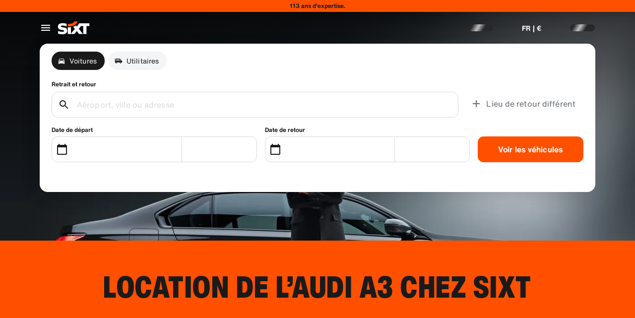

--- FILE ---
content_type: application/javascript
request_url: https://www.sixt.fr/sitegen/60626.a823a5422e6bbf20.js
body_size: 21521
content:
"use strict";(self.webpackChunk_sixt_web_sitegen_rent=self.webpackChunk_sixt_web_sitegen_rent||[]).push([["60626"],{43242:function(e,t,n){n.d(t,{s:()=>D,W:()=>I});var i=n(31549),r=n(28552),o=n(2458),l=n.n(o),a=n(89500),s=n(20753),c=n(33391),d=n(50418),u=n(23500);let p=({size:e="small",emphasis:t="low",kind:n=c.h.Tertiary})=>(0,o.css)(["border:0;border-bottom:"," solid ",";display:block;width:100%;"],function(e){switch(e){case"large":return(0,s.h)(8);case"medium":return(0,s.h)(4);case"small":return(0,s.h)(1)}}(e),(0,d.$)(n,"low"===t?.35:void 0));l().div.withConfig({componentId:"sc-a0ccbaac-0"})(["",""],({size:e,emphasis:t})=>p({size:e,emphasis:t})),l().div.withConfig({componentId:"sc-a0ccbaac-1"})(["align-items:center;display:grid;gap:",";grid-template-columns:1fr auto 1fr;"],(0,a.W)("xs")),l().hr.withConfig({componentId:"sc-a0ccbaac-2"})([""," min-width:",";"],({size:e,emphasis:t})=>p({size:e,emphasis:t}),(0,a.W)("m")),l()(u.t).withConfig({componentId:"sc-a0ccbaac-3"})(["text-align:center;"]);let h=l().div.withConfig({componentId:"sc-a6df7d1c-0"})(["",""],({hasSeparator:e,kind:t})=>e&&p({kind:t})),g=l().div.withConfig({componentId:"sc-a6df7d1c-1"})(["padding:0 "," "," ",";"],(0,a.W)("xs"),(0,a.W)("3xs"),({hasIcon:e})=>`${e?`calc(${(0,a.W)("xs")} * 2 + ${(0,s.h)(24)})`:(0,a.W)("xs")}`),m=l().div.withConfig({componentId:"sc-f356cfc4-0"})(["display:grid;grid-template-rows:1fr;transition:grid-template-rows "," ease-out;&[hidden]{grid-template-rows:0fr;}@media (prefers-reduced-motion){transition:none;}"],({transitionDuration:e})=>e),v=l().div.withConfig({componentId:"sc-f356cfc4-1"})(["overflow:hidden;"]),f=e=>{var t,n,{children:r,id:o,isExpanded:l=!1,role:a,transitionDuration:s="300ms"}=e,c=function(e,t){if(null==e)return{};var n,i,r=function(e,t){if(null==e)return{};var n,i,r={},o=Object.keys(e);for(i=0;i<o.length;i++)n=o[i],t.indexOf(n)>=0||(r[n]=e[n]);return r}(e,t);if(Object.getOwnPropertySymbols){var o=Object.getOwnPropertySymbols(e);for(i=0;i<o.length;i++)n=o[i],!(t.indexOf(n)>=0)&&Object.prototype.propertyIsEnumerable.call(e,n)&&(r[n]=e[n])}return r}(e,["children","id","isExpanded","role","transitionDuration"]);return(0,i.jsx)(m,(t=function(e){for(var t=1;t<arguments.length;t++){var n=null!=arguments[t]?arguments[t]:{},i=Object.keys(n);"function"==typeof Object.getOwnPropertySymbols&&(i=i.concat(Object.getOwnPropertySymbols(n).filter(function(e){return Object.getOwnPropertyDescriptor(n,e).enumerable}))),i.forEach(function(t){var i;i=n[t],t in e?Object.defineProperty(e,t,{value:i,enumerable:!0,configurable:!0,writable:!0}):e[t]=i})}return e}({hidden:!l,id:o,role:a,transitionDuration:s,tabIndex:l?void 0:-1},c),n=n={children:(0,i.jsx)(v,{children:r})},Object.getOwnPropertyDescriptors?Object.defineProperties(t,Object.getOwnPropertyDescriptors(n)):(function(e,t){var n=Object.keys(e);if(Object.getOwnPropertySymbols){var i=Object.getOwnPropertySymbols(e);n.push.apply(n,i)}return n})(Object(n)).forEach(function(e){Object.defineProperty(t,e,Object.getOwnPropertyDescriptor(n,e))}),t))};var b=n(89101),y=n(54916);let x=(0,o.css)(["outline:none;&::after{border:3px solid ",";}"],(0,d.$)(c.h.FocusState)),w=l().button.withConfig({componentId:"sc-e76557d9-0"})(["align-items:center;display:flex;min-height:",";padding:"," ",";position:relative;text-align:inherit;width:100%;&::after{content:'';","}&:hover{&::after{background-color:",";}}&:focus-visible{","}@supports not selector(:focus-visible){","}&:active{&::after{background-color:",";}}&:disabled{opacity:0.2;&::after{display:none;}}"],(0,s.h)(48),(0,a.W)("3xs"),(0,a.W)("xs"),(0,b.S)(0),(0,d.$)(c.h.HoverState),x,x,(0,d.$)(c.h.PressedState)),j=l().div.withConfig({componentId:"sc-e76557d9-1"})(["margin-right:",";"],(0,a.W)("xs")),_=l().div.withConfig({componentId:"sc-e76557d9-2"})(["flex-grow:1;"]),O=l().div.withConfig({componentId:"sc-e76557d9-3"})(["margin-left:",";"],(0,a.W)("xs")),k=l()(y.e).withConfig({componentId:"sc-e76557d9-4"})(["margin-bottom:",";margin-top:",";"],(0,a.W)("4xs"),(0,a.W)("4xs"));var P=n(70340);let S=({hint:e,icon:t,isDisabled:n=!1,isExpanded:r=!1,isShimmer:o=!1,label:l,onClick:a,panelId:s,size:d="small"})=>(0,i.jsxs)(w,{"aria-expanded":r,"aria-controls":s,disabled:o||n,id:`acc_head_${s}`,onClick:a,children:[t&&(0,i.jsx)(j,{children:o?(0,i.jsx)(y.e,{backgroundColor:c.h.Tertiary,height:24,width:24}):(0,i.jsx)(P.G,{size:24,src:t})}),(0,i.jsxs)(_,{children:[o?(0,i.jsx)(k,{backgroundColor:c.h.Tertiary,height:"large"===d?22:16,width:128}):(0,i.jsx)(u.t,{text:l,type:"large"===d?r?"copyXLargeHeavy":"copyXLarge":r?"copyLargeHeavy":"copyLarge"}),e&&o&&(0,i.jsx)(k,{backgroundColor:c.h.Tertiary,height:12,width:96}),e&&!o&&(0,i.jsx)(u.t,{kind:"secondary",text:e,type:"copySmall23"})]}),(0,i.jsx)(O,{children:o?(0,i.jsx)(y.e,{backgroundColor:c.h.Tertiary,height:24,width:24}):(0,i.jsx)(P.G,{size:24,src:r?"expand_less":"expand_more"})})]}),C=(0,r.createContext)({}),I=({children:e,mutualExclusivity:t=!1})=>{let[n,o]=(0,r.useState)(null);return(0,i.jsx)(C.Provider,{value:{expandedIndex:n,setExpandedIndex:function(e){t&&o(e)}},children:e})};I.Panel=({children:e,label:t,hasSeparator:n=!0,hint:o,icon:l,id:a,isDisabled:s=!1,isExpanded:c=!1,isShimmer:d=!1,separatorKind:u,size:p="small"})=>{let[m,v]=(0,r.useState)(c),{expandedIndex:b,setExpandedIndex:y}=D();return(0,r.useEffect)(()=>{void 0!==y&&null!==b&&b!==a&&v(!1)},[b,v,a,y]),(0,r.useEffect)(()=>{v(c)},[c,v]),(0,i.jsxs)(h,{hasSeparator:n,kind:u,children:[(0,i.jsx)(S,{isDisabled:s,hint:o,icon:l,isExpanded:m,isShimmer:d,label:t,onClick:function(){v(e=>(y&&y(e?null:a),!e))},panelId:a,size:p}),(0,i.jsx)(f,{isExpanded:m,id:a,"aria-labelledby":`acc_head_${a}`,role:"region",children:(0,i.jsx)(g,{hasIcon:!!l,children:e})})]})};let D=()=>(0,r.useContext)(C)},79698:function(e,t,n){n.d(t,{a:()=>d});var i=n(31549),r=n(28552),o=n(27744);let l=({children:e})=>(0,i.jsx)("div",{children:e}),a=e=>!!e&&e.type===o.o,s=e=>!!e&&e.type===l,c=e=>{let t;let n=[];return r.Children.forEach(e,(e,i)=>{if(a(e))n.push((0,r.cloneElement)(e,{omitSpacing:t&&t.props.colorTheme===e.props.colorTheme&&t.props.backgroundKind===e.props.backgroundKind?"top":e.props.omitSpacing,key:i})),t=e;else if(!e||s(e))n.push(e),t=null;else throw Error("Only PageSection components may be used inside PageSectionWrapper")}),n},d=({children:e})=>{let t=c(e);return(0,i.jsx)(i.Fragment,{children:t})}},41820:function(e,t,n){n.d(t,{R:()=>w});var i=n(31549),r=n(28552),o=n(52652),l=n(33391),a=n(70340),s=n(37919),c=n(63297),d=n(23500),u=n(2458),p=n.n(u),h=n(50418),g=n(89500),m=n(64121),v=n(20753);let f=p()(d.t).withConfig({componentId:"sc-728d6454-0"})(["margin-bottom:",";"],(0,g.W)("xs")),b=p().div.withConfig({componentId:"sc-728d6454-1"})(["padding-bottom:",";"],(0,g.W)("xs")),y=p().button.withConfig({componentId:"sc-728d6454-2"})([""," position:relative;&:after{content:'';height:",";left:",";position:absolute;top:",";width:",";}&:focus-visible{outline:3px solid ",";outline-offset:2px;}"],(0,m.qR)("m"),(0,v.h)(32),(0,v.h)(-8),(0,v.h)(-8),(0,v.h)(32),(0,h.$)("focusState"));function x(){return(x=Object.assign||function(e){for(var t=1;t<arguments.length;t++){var n=arguments[t];for(var i in n)Object.prototype.hasOwnProperty.call(n,i)&&(e[i]=n[i])}return e}).apply(this,arguments)}let w=({title:e,content:t,iconSize:n=16,iconKind:u,onClick:p,placement:h="left"})=>{let{biggerThanSmall:g}=(0,o.N)(),m=(0,r.useRef)(null),v="string"==typeof t,w=e=>{var t;null===(t=m.current)||void 0===t||t.open(),e.preventDefault(),null==p||p()},j=t=>{var r,o,l=x({},function(e){if(null==e)throw TypeError("Cannot destructure "+e);return e}(t));return(0,i.jsx)(y,(r=function(e){for(var t=1;t<arguments.length;t++){var n=null!=arguments[t]?arguments[t]:{},i=Object.keys(n);"function"==typeof Object.getOwnPropertySymbols&&(i=i.concat(Object.getOwnPropertySymbols(n).filter(function(e){return Object.getOwnPropertyDescriptor(n,e).enumerable}))),i.forEach(function(t){var i;i=n[t],t in e?Object.defineProperty(e,t,{value:i,enumerable:!0,configurable:!0,writable:!0}):e[t]=i})}return e}({},l),o=o={onClick:w,"aria-label":e||"Info",role:"button",children:(0,i.jsx)(a.G,{src:"info_outline",size:n,kind:u})},Object.getOwnPropertyDescriptors?Object.defineProperties(r,Object.getOwnPropertyDescriptors(o)):(function(e,t){var n=Object.keys(e);if(Object.getOwnPropertySymbols){var i=Object.getOwnPropertySymbols(e);n.push.apply(n,i)}return n})(Object(o)).forEach(function(e){Object.defineProperty(r,e,Object.getOwnPropertyDescriptor(o,e))}),r))};return(0,i.jsx)(i.Fragment,{children:g?(0,i.jsx)(c.t,{content:v?(0,i.jsx)(d.t,{type:"copyMedium23",text:t,kind:l.h.Primary}):t,maxWidth:200,placement:h,children:(0,i.jsx)(j,{})}):(0,i.jsxs)(i.Fragment,{children:[(0,i.jsx)(j,{"aria-haspopup":"dialog"}),(0,i.jsx)(s.f,{overlayRef:m,isDismissible:!0,shouldAnimate:!0,ariaLabel:e||"Info",ariaLabelBy:e?"info-button-title":void 0,children:(0,i.jsxs)(b,{children:[e&&(0,i.jsx)(f,{id:"info-button-title",text:e,type:"titleSmallHeavy"}),v?(0,i.jsx)(d.t,{text:t,type:"copyMedium23"}):t]})})]})})}},47308:function(e,t,n){n.d(t,{V:()=>l});var i=n(78250);let r=[0,1,2,3,4,5,6,7,8,9,10,11,12],o=e=>r.includes(e),l=(e,t)=>{let n={};return Object.entries(e).forEach(([e,r])=>{let l=parseFloat(e),a=Math.ceil(r*t),s=o(a)?a:12;switch(l){case i.x.ExtraSmall:n.xsColumnSpan=s;break;case i.x.Small:n.smColumnSpan=s;break;case i.x.Medium:n.mdColumnSpan=s;break;case i.x.Large:n.lgColumnSpan=s}}),n}},80611:function(e,t,n){n.d(t,{Z:()=>o});var i=n(28552),r=n(64639);let o=e=>{(0,i.useEffect)(()=>{r.O.send(e)},[])}},27904:function(e,t,n){n.d(t,{o:()=>W});var i=n(31549),r=n(28552),o=n(77776),l=n(78250),a=n(76120),s=n(33391),c=n(49627),d=n(39508),u=n(85850),p=n(33281),h=n(2458),g=n.n(h),m=n(22619),v=n(27179),f=n(23500),b=n(89500),y=n(64121);let x=g().div.withConfig({componentId:"sc-a75cb3e3-0"})(["& > div{margin-right:",";margin-bottom:",";}& > div:last-child{margin-right:0;}"],(0,b.W)("2xs"),(0,b.W)("l")),w=g().div.withConfig({componentId:"sc-a75cb3e3-1"})(["display:none;",""],({visible:e})=>e&&(0,h.css)(["display:block;"])),j=g().div.withConfig({componentId:"sc-a75cb3e3-2"})(["display:flex;justify-content:center;flex-direction:column;align-items:center;height:100%;aspect-ratio:2 / 1;"]),_=g().div.withConfig({componentId:"sc-a75cb3e3-3"})(["height:80%;display:flex;justify-content:center;flex-direction:column;align-items:center;flex-shrink:0;& > img{width:80%;max-height:80%;object-fit:contain;}"]),O=g()(f.t).withConfig({componentId:"sc-a75cb3e3-4"})(["height:20%;display:flex;justify-content:center;flex-direction:column;align-items:center;flex-shrink:0;"]),k=g()(v.O).withConfig({componentId:"sc-a75cb3e3-5"})(["",";padding:",";margin-top:",";margin-bottom:",";@media ","{margin-top:",";margin-bottom:",";}"],(0,y.qR)("l"),(0,b.W)("2xs"),(0,b.W)("3xs"),(0,b.W)("3xs"),m.f.Large,(0,b.W)("2xs"),(0,b.W)("2xs"));var P=n(47308);function S(e){for(var t=1;t<arguments.length;t++){var n=null!=arguments[t]?arguments[t]:{},i=Object.keys(n);"function"==typeof Object.getOwnPropertySymbols&&(i=i.concat(Object.getOwnPropertySymbols(n).filter(function(e){return Object.getOwnPropertyDescriptor(n,e).enumerable}))),i.forEach(function(t){var i;i=n[t],t in e?Object.defineProperty(e,t,{value:i,enumerable:!0,configurable:!0,writable:!0}):e[t]=i})}return e}function C(e,t){return t=null!=t?t:{},Object.getOwnPropertyDescriptors?Object.defineProperties(e,Object.getOwnPropertyDescriptors(t)):(function(e,t){var n=Object.keys(e);if(Object.getOwnPropertySymbols){var i=Object.getOwnPropertySymbols(e);n.push.apply(n,i)}return n})(Object(t)).forEach(function(n){Object.defineProperty(e,n,Object.getOwnPropertyDescriptor(t,n))}),e}let I={[l.x.ExtraSmall]:12,[l.x.Small]:6,[l.x.Medium]:4,[l.x.Large]:3},D=({item:e})=>{let t=e.url?"a":"div",n=e.url&&e.target===o.e.NewWindow?"noopener noreferrer":null,r=e.url?S({href:e.url,title:`Visit ${e.partner}`,target:e.target},n&&{rel:n}):{};return(0,i.jsx)(k,{colorTheme:a.Q.Prime,backgroundKind:s.h.Container2,children:(0,i.jsxs)(j,C(S({as:t},r),{children:[(0,i.jsx)(_,{children:(0,i.jsx)(p.o,C(S({preloadPriority:"low",src:e.logo},(0,P.V)(I,12)),{alt:`Logo ${e.partner}`}))}),(0,i.jsx)(O,{text:e.partner,type:"copySmallHeavy"})]}))})},$=({tabs:e,current:t})=>e.map((e,n)=>(0,i.jsx)(w,{visible:!t||t===e.heading,children:(0,i.jsx)(d.T,{children:e.items.map((e,t)=>(0,i.jsx)(u.g,{span:I,children:(0,i.jsx)(D,{item:e},`partner-${e.partner}-${t}`)},t))})},`tabcontent-${e.heading}-${n}`)),L=e=>{let t=e.tabs[0].heading,[n,o]=(0,r.useState)(t),l=e=>()=>{n!==e&&o(e)};return(0,i.jsxs)(i.Fragment,{children:[(0,i.jsx)(x,{children:e.tabs.map(e=>{let t=e.heading;return(0,i.jsx)(c.M,{onClick:l(t),size:"small",text:e.heading,tag:"div",isSelected:n===t},`button-${t}`)})}),(0,i.jsx)($,C(S({},e),{current:n}))]})},W=e=>e.tabs.length>1?(0,i.jsx)(L,S({},e)):(0,i.jsx)($,C(S({},e),{current:null}))},26692:function(e,t,n){n.d(t,{L:()=>w});var i=n(31549),r=n(36660);class o extends r.D{constructor({pageId:e}){var t,n;super("cstm_b2b_hero_exist_cu_click","validateCstmB2BHeroExistCuClick"),n=void 0,(t="pageId")in this?Object.defineProperty(this,t,{value:n,enumerable:!0,configurable:!0,writable:!0}):this[t]=n,this.pageId=e}}class l extends r.D{constructor({pageId:e}){var t,n;super("cstm_b2b_hero_new_cu_click","validateCstmB2BHeroNewCuClick"),n=void 0,(t="pageId")in this?Object.defineProperty(this,t,{value:n,enumerable:!0,configurable:!0,writable:!0}):this[t]=n,this.pageId=e}}class a extends r.D{constructor({source:e}){var t,n;super("cstm_lylty_enrolmnt_entry_clck","validateCstmLyltyEnrolmntEntryClck"),n=void 0,(t="source")in this?Object.defineProperty(this,t,{value:n,enumerable:!0,configurable:!0,writable:!0}):this[t]=n,this.source=e}}var s=n(64639),c=n(76120);let d=e=>{if(window.location.hash.startsWith("#/?")&&e.startsWith("#/?")){let t=e.split("#/?")[1].split("&");if(t.length&&""!==t[0])return`${window.location.hash}&${t.join("&")}`}return null};var u=n(9471),p=n(28552),h=n(14398),g=n(36333),m=n(3160);let v=(e,t,n)=>{let[i,r]=(0,p.useState)(e);return(0,p.useEffect)(()=>{r(e)},[e]),(0,m.m)(g.t.CustomerSettingsLoyaltyEnrollmentDone,e=>{i&&"loyalty-hero"===t&&((null==e?void 0:e.isEnrolled)||(null==e?void 0:e.isInEnrollment))&&r(e=>{var t,i;return e&&0!==e.length?[(t=function(e){for(var t=1;t<arguments.length;t++){var n=null!=arguments[t]?arguments[t]:{},i=Object.keys(n);"function"==typeof Object.getOwnPropertySymbols&&(i=i.concat(Object.getOwnPropertySymbols(n).filter(function(e){return Object.getOwnPropertyDescriptor(n,e).enumerable}))),i.forEach(function(t){var i;i=n[t],t in e?Object.defineProperty(e,t,{value:i,enumerable:!0,configurable:!0,writable:!0}):e[t]=i})}return e}({},e[0]),i=i={url:"",onClick:h.W.focusSearchForm,label:n.StartSavingNowCta},Object.getOwnPropertyDescriptors?Object.defineProperties(t,Object.getOwnPropertyDescriptors(i)):(function(e,t){var n=Object.keys(e);if(Object.getOwnPropertySymbols){var i=Object.getOwnPropertySymbols(e);n.push.apply(n,i)}return n})(Object(i)).forEach(function(e){Object.defineProperty(t,e,Object.getOwnPropertyDescriptor(i,e))}),t),...e.slice(1)]:e})}),(0,m.m)(g.t.CustomerSettingsLogoutSuccessful,()=>{r(e)}),i};var f=n(279);let b="signup",y=(e,t)=>{switch(t){case b:return()=>{s.O.send(new l({pageId:e}))};case"book":return()=>{s.O.send(new o({pageId:e}))};default:return}},x=e=>e===b?"1":"0",w=({ctaHeroButtonData:e,pageId:t,heroSection:n,translations:r})=>{let o=(0,f.W)(),l=v(e,n,r);return l?(0,i.jsx)(u.ho,{colorTheme:c.Q.Option,ref:o,children:null==l?void 0:l.map((e,r)=>(0,i.jsx)(u.wZ,{text:e.label,href:""!==e.url?e.url:void 0,isInline:!0,emphasis:0===r?"brand":"high","data-handover":x(e.title),onClick:i=>{var r;let o=y(t,e.title);o&&o(),"loyalty-hero"===n&&s.O.send(new a({source:t})),null===(r=e.onClick)||void 0===r||r.call(e);let l=d(e.url);l&&(i.preventDefault(),window.location.hash=l)}},e.url))}):null}},9471:function(e,t,n){n.d(t,{$K:()=>g,Cw:()=>y,GL:()=>b,W2:()=>f,ZG:()=>m,aV:()=>v,ho:()=>x,wZ:()=>w});var i=n(2458),r=n.n(i),o=n(22619),l=n(84077),a=n(14918),s=n(27179),c=n(68307),d=n(23500),u=n(16021),p=n(89500),h=n(20753);let g=r()(s.O).withConfig({componentId:"sc-85410dec-0"})(["position:relative;width:100%;padding-bottom:","%;@media ","{padding-bottom:","%;}@media ","{padding-bottom:","%;}@media ","{padding-bottom:","%;}"],(0,u.a)({width:2,height:3}),o.f.Small,(0,u.a)({width:4,height:5}),o.f.Medium,(0,u.a)({width:2,height:1}),o.f.Large,(0,u.a)({width:25,height:9}));r().div.withConfig({componentId:"sc-85410dec-1"})(["text-align:center;margin:0 auto ",";height:",";width:",";@media ","{height:",";width:",";}"],(0,p.W)("xs"),(0,h.h)(48),(0,h.h)(189),o.f.Small,(0,h.h)(64),(0,h.h)(252));let m=r()(c.B).withConfig({componentId:"sc-85410dec-2"})(["position:absolute;top:0;left:0;width:100%;height:100%;object-fit:cover;z-index:0;"]),v=r().div.withConfig({componentId:"sc-85410dec-3"})(["position:absolute;top:0;left:0;width:100%;height:100%;object-fit:cover;z-index:0;background:rgba(0,0,0,0.5);"]),f=r()(a.O).withConfig({componentId:"sc-85410dec-4"})(["width:100%;position:absolute;bottom:0;left:0;right:0;padding-bottom:",";"],(0,p.W)("xl"));r().h1.withConfig({componentId:"sc-85410dec-5"})(["text-align:center;"]);let b=r()(d.t).attrs({type:"copyXLargeHeavy"}).withConfig({componentId:"sc-85410dec-6"})(["margin-top:",";text-align:center;"],(0,p.W)("xs")),y=r().div.withConfig({componentId:"sc-85410dec-7"})(["margin-top:",";display:flex;justify-content:center;"],(0,p.W)("m")),x=r()(s.O).withConfig({componentId:"sc-85410dec-8"})(["margin-top:",";display:flex;justify-content:center;align-items:center;background:transparent;flex-direction:column;@media ","{flex-direction:row;}"],(0,p.W)("xs"),o.f.Small),w=r()(l.G).withConfig({componentId:"sc-85410dec-9"})(["margin:",";"],(0,p.W)("3xs"));r().div.withConfig({componentId:"sc-85410dec-10"})(["position:fixed;bottom:0;left:0;width:100%;background:linear-gradient(to top,rgb(0 0 0 / 100%),rgb(0 0 0 / 0%));padding-bottom:",";z-index:2;opacity:0;transition:opacity 0.5s ease-out;text-align:center;"],(0,p.W)("s"))},45379:function(e,t,n){n.d(t,{Z:()=>d});var i=n(31549),r=n(28552),o=n(76120),l=n(12551),a=n(9471),s=n(32557),c=n(26692);let d=({imageDesktop:e,imageMobile:t,alt:n,heading:d,subheading:u,headingTag:p="h1",subheadingTag:h="p",mobileAppStoreLinks:g,ctaHeroButtonData:m,pageId:v,heroSection:f,translations:b})=>{let y=(0,r.useRef)(null);return(0,i.jsxs)(a.$K,{colorTheme:o.Q.Option,children:[(0,i.jsx)(a.ZG,{alt:n,xsSrc:t,mdSrc:e}),(0,i.jsx)(a.aV,{}),(0,i.jsxs)(a.W2,{children:[(0,i.jsx)(s.h,{tag:p,text:d}),u&&(0,i.jsx)(a.GL,{tag:h,text:u}),m&&(0,i.jsxs)(i.Fragment,{children:[(0,i.jsx)("div",{ref:y}),(0,i.jsx)(c.L,{ctaHeroButtonData:m,pageId:v,heroSection:f,translations:b})]}),g&&(0,i.jsx)(a.Cw,{children:(0,i.jsx)(l.g,{horizontalSpacingSize:"xs",verticalSpacingSize:"xs",children:g.map(({href:e,imageSource:t,alt:n,width:r,height:o})=>(0,i.jsx)("a",{href:e,target:"_blank",rel:"noopener noreferrer","aria-label":n,children:(0,i.jsx)("img",{alt:n,src:t,"aria-hidden":!0,width:r,height:o})},`${e}-${n}`))})})]})]})}},5263:function(e,t,n){n.d(t,{i:()=>ng});var i,r,o=n(31549),l=n(28552),a=n(63992),s=n(77875),c=n.n(s);let d=(e,t)=>e.reduce((e,n)=>(0!==e.length&&t(c()(c()(e)),n)?e[e.length-1].push(n):e.push([n]),e),[]);var u=n(79698),p=n(27744),h=n(89429),g=n(14918),m=n(23500),v=n(2458),f=n.n(v),b=n(22619),y=n(89500),x=n(20753);let w=f().div.withConfig({componentId:"sc-347bb259-0"})(["min-height:",";margin-top:",";display:flex;align-items:center;@media ","{margin-top:",";min-height:",";}"],(0,x.h)(80),(0,y.W)("3xs"),b.f.Small,(0,y.W)("xs"),(0,x.h)(64)),j=(0,l.createContext)(null),_=()=>{let e=(0,l.useContext)(j);if(null===e)throw Error("useShortcodePageContext must be used within a ShortcodePageProvider");return e},O=({children:e,appLinks:t,childPages:n,siblingPages:i,shortcodeTranslations:r})=>(0,o.jsx)(j.Provider,{value:{appLinks:t,childPages:n,siblingPages:i,shortcodeTranslations:r},children:e}),k=e=>{let t=e.cloneNode(!0);return t.querySelectorAll("script, style").forEach(e=>e.remove()),(t.textContent||"").replace(/\s+/g," ").replace(/\n+/g," ").trim()},P=({contentElementId:e,hyphenLocale:t})=>{let[n,i]=(0,l.useState)(!1),[r,a]=(0,l.useState)(!1),[s,c]=(0,l.useState)(!1),[d,u]=(0,l.useState)(!1),{shortcodeTranslations:p}=_(),v=(0,l.useRef)([]);(0,l.useEffect)(()=>{a(!0),c("undefined"!=typeof window&&"speechSynthesis"in window)},[]),(0,l.useEffect)(()=>{if(!r||!s)return;let e=()=>{if(v.current.length>0)return;let e=window.speechSynthesis.getVoices();e.length>0&&(v.current=e,u(!0))};e(),window.speechSynthesis.addEventListener("voiceschanged",e);let t=setTimeout(()=>{e()},500);return()=>{window.speechSynthesis.removeEventListener("voiceschanged",e),clearTimeout(t)}},[r,s]);let f=(0,l.useCallback)(()=>{"undefined"!=typeof window&&"speechSynthesis"in window&&(window.speechSynthesis.cancel(),i(!1))},[]);(0,l.useEffect)(()=>{let e=()=>{f()};return window.addEventListener("beforeunload",e),window.addEventListener("pagehide",e),()=>{window.removeEventListener("beforeunload",e),window.removeEventListener("pagehide",e)}},[f]);let b=(0,l.useCallback)(e=>{let t=v.current,n=["Anna"],i=t.find(t=>t.lang===e&&n.includes(t.name));if(i||(i=t.find(t=>t.lang===e)),!i){let r=e.split("-")[0];i=t.find(e=>e.lang.startsWith(r)&&n.includes(e.name))}if(!i){let n=e.split("-")[0];i=t.find(e=>e.lang.startsWith(n))}return i||null},[]),y=(0,l.useCallback)(()=>{if("undefined"==typeof window)return;if(n){window.speechSynthesis.cancel(),i(!1);return}let r=document.getElementById(e);if(!r)throw Error(`Element with ID "${e}" not found`);let o=k(r);if(!o.trim())return;let l=new SpeechSynthesisUtterance(o);l.rate=1,l.pitch=1,l.volume=1,l.lang=t;let a=b(t);a&&(l.voice=a,l.lang=a.lang),l.onstart=()=>{i(!0)},l.onend=()=>{i(!1)},l.onerror=()=>{i(!1)},window.speechSynthesis.speak(l)},[e,t,n,b]);return r&&(!s||d)?s?(0,o.jsx)(w,{children:(0,o.jsx)(g.O,{children:(0,o.jsx)(h.N,{onClick:y,icon:n?"pause":"play_arrow",text:n?p.StopReading:p.ReadText})})}):(0,o.jsx)(w,{children:(0,o.jsx)(g.O,{children:(0,o.jsx)(m.t,{type:"copyMedium23",text:p.BrowserAudioNotSupported,kind:"secondary"})})}):(0,o.jsx)(w,{})},S=e=>"IPARAGRAPH"===e;var C=n(48489),I=n(61422),D=n.n(I),$=n(43242);let L=({paragraphs:e})=>{let t=null==e?void 0:e.map(e=>{var t,n,i,r;let l=null!==(n=null===(t=e.heading)||void 0===t?void 0:t[0].content)&&void 0!==n?n:"",a=(i=function(e){for(var t=1;t<arguments.length;t++){var n=null!=arguments[t]?arguments[t]:{},i=Object.keys(n);"function"==typeof Object.getOwnPropertySymbols&&(i=i.concat(Object.getOwnPropertySymbols(n).filter(function(e){return Object.getOwnPropertyDescriptor(n,e).enumerable}))),i.forEach(function(t){var i;i=n[t],t in e?Object.defineProperty(e,t,{value:i,enumerable:!0,configurable:!0,writable:!0}):e[t]=i})}return e}({},e),r=r={heading:[]},Object.getOwnPropertyDescriptors?Object.defineProperties(i,Object.getOwnPropertyDescriptors(r)):(function(e,t){var n=Object.keys(e);if(Object.getOwnPropertySymbols){var i=Object.getOwnPropertySymbols(e);n.push.apply(n,i)}return n})(Object(r)).forEach(function(e){Object.defineProperty(i,e,Object.getOwnPropertyDescriptor(r,e))}),i);return{header:l,content:(0,o.jsx)(C.O,{hyperlinkEmphasis:"strong",content:[a],ranking:4})}});return t?(0,o.jsx)(o.Fragment,{children:t.map(e=>(0,o.jsx)($.W.Panel,{id:D()(),label:e.header,size:"large",children:e.content},D()()))}):null};var W=n(12551);let E=()=>{let{appLinks:e}=_();return e?(0,o.jsx)(W.g,{horizontalSpacingSize:"xs",verticalSpacingSize:"xs",children:e.map(({href:e,imageSource:t,alt:n,width:i,height:r})=>(0,o.jsx)("a",{href:e,target:"_blank",rel:"noopener noreferrer","aria-label":n,children:(0,o.jsx)("img",{alt:n,src:t,"aria-hidden":!0,width:i,height:r})},`${e}-${n}`))}):null};var T=n(68344);let B=f().div.withConfig({componentId:"sc-2206b47f-0"})(["margin-bottom:",";display:flex;justify-content:center;"],(0,y.W)("m")),R=f().div.withConfig({componentId:"sc-1ddee7cb-0"})(["width:100%;padding:0;@media ","{width:50%;padding:0 ",";}@media ","{width:33.3%;padding:0 ",";}"],b.f.Small,(0,y.W)("m"),b.f.Large,(0,y.W)("m")),A=({children:e})=>(0,o.jsx)(R,{children:e}),M=({text:e,tag:t})=>(0,o.jsx)(m.t,{type:"displayMediumHeavy",tag:t,text:e,hyphenateForLongWords:!0});var z=n(78250),H=n(33281),N=n(64121);let K=f().div.withConfig({componentId:"sc-e046875b-0"})(["",";display:block;text-decoration:none;overflow:hidden;width:","%;margin:auto auto ",";"],(0,N.qR)("l"),({size:e})=>100*e,(0,y.W)("xl")),G=f()(H.o).withConfig({componentId:"sc-e046875b-1"})(["width:100%;height:auto;"]);var U=n(47308);let F=(0,l.createContext)(null),Z=()=>(0,l.useContext)(F),q=({children:e,span:t})=>(0,o.jsx)(F.Provider,{value:t,children:e});function V(e){for(var t=1;t<arguments.length;t++){var n=null!=arguments[t]?arguments[t]:{},i=Object.keys(n);"function"==typeof Object.getOwnPropertySymbols&&(i=i.concat(Object.getOwnPropertySymbols(n).filter(function(e){return Object.getOwnPropertyDescriptor(n,e).enumerable}))),i.forEach(function(t){var i;i=n[t],t in e?Object.defineProperty(e,t,{value:i,enumerable:!0,configurable:!0,writable:!0}):e[t]=i})}return e}let Y=e=>{switch(e){case"small":return .5;case"medium":return .75;default:return 1}},Q=({link:e,alt:t,children:n,size:i})=>{var r,l;return(0,o.jsx)(K,(r=V({as:e?"a":"div",size:i},e?{href:e,title:t}:{title:t}),l=l={children:n},Object.getOwnPropertyDescriptors?Object.defineProperties(r,Object.getOwnPropertyDescriptors(l)):(function(e,t){var n=Object.keys(e);if(Object.getOwnPropertySymbols){var i=Object.getOwnPropertySymbols(e);n.push.apply(n,i)}return n})(Object(l)).forEach(function(e){Object.defineProperty(r,e,Object.getOwnPropertyDescriptor(l,e))}),r))},X=({attributes:e})=>{var t;let n=null!==(t=Z())&&void 0!==t?t:{[z.x.ExtraSmall]:12},{src:i,alt:r,link:l,size:a}=null!=e?e:{};if(!i||!r)return null;let s=Y(a),c=(0,U.V)(n,s);return(0,o.jsx)(Q,{link:l,alt:r,size:s,children:(0,o.jsx)(G,V({src:i,alt:r},c))})},J=({attributes:e,childItems:t})=>{var n;let i=null!==(n=null==e?void 0:e.heading)&&void 0!==n?n:"";if(!t)return null;let r=null==t?void 0:t.map(e=>{var t;if("tile"!==e.type||!e.childItems)return null;let n=null===(t=e.childItems)||void 0===t?void 0:t.map(e=>{switch(e.type){case"image":return(0,o.jsx)(X,{attributes:e.attributes},e.id);case"IPARAGRAPH":return e.text?(0,o.jsx)(C.O,{hyperlinkEmphasis:"strong",content:e.text,size:"small",ranking:3},e.id):null;default:return null}});return(0,o.jsx)(A,{children:n},e.id)});return r?(0,o.jsxs)(o.Fragment,{children:[(0,o.jsx)(B,{children:(0,o.jsx)(M,{text:i,tag:"h3"})}),(0,o.jsx)(T.o,{showIndicators:!0,indicatorPosition:"below-slide",arrowSize:"small",navigationPosition:"right",children:r})]}):null},ee=f().div.withConfig({componentId:"sc-3e7f15f4-0"})(["display:flex;justify-content:center;align-items:center;text-align:center;width:100%;"]),et=({paragraphs:e})=>e?(0,o.jsx)(ee,{children:(0,o.jsx)(C.O,{hyperlinkEmphasis:"strong",content:e,size:"small",ranking:3})}):null;var en=n(49739);class ei{static transform(e){let t=[];return{data:e.reduce((e,n,i)=>{var r,o,l,a,s,c,d,u,p,h,g,m,v,f,b,y,x,w,j,_,O,k,P,C,I,D,$,L,W,E,T,B,R,A,M;let z;let H=S(null===(o=n.childItems)||void 0===o?void 0:null===(r=o[0])||void 0===r?void 0:r.type)&&(null===(s=n.childItems)||void 0===s?void 0:null===(a=s[0])||void 0===a?void 0:null===(l=a.text)||void 0===l?void 0:l[0])?null===(c=n.childItems[0])||void 0===c?void 0:c.text[0]:null;if(!H)return t.push(`Looks like deal item ${i} is missing the markdown content`),e;let N=null!==(P=null===(u=H.heading)||void 0===u?void 0:null===(d=u[0])||void 0===d?void 0:d.content)&&void 0!==P?P:null,K=null===(h=H.content)||void 0===h?void 0:null===(p=h[0].content)||void 0===p?void 0:p[0].map(e=>e.content).join(" "),G=null===(g=n.attributes)||void 0===g?void 0:g.src,U=null===(m=n.attributes)||void 0===m?void 0:m.link,F=null===(v=n.attributes)||void 0===v?void 0:v.label,Z=(null===(x=H.content)||void 0===x?void 0:null===(y=x[1])||void 0===y?void 0:null===(b=y.content)||void 0===b?void 0:null===(f=b[0])||void 0===f?void 0:f[0])||(null===(O=H.content)||void 0===O?void 0:null===(_=O[0])||void 0===_?void 0:null===(j=_.content)||void 0===j?void 0:null===(w=j[1])||void 0===w?void 0:w[0]);U&&F||!Z||Z.type!==en.H.Link||(U=null==Z?void 0:Z.url,F=Z.content);let q=H.childParagraphs.length?null===(k=H.childParagraphs)||void 0===k?void 0:k[0]:null;if(q){let e=null===(I=q.heading)||void 0===I?void 0:null===(C=I[0])||void 0===C?void 0:C.content,t=null===(E=q.content)||void 0===E?void 0:null===(W=E[0])||void 0===W?void 0:null===(L=W.content)||void 0===L?void 0:null===($=L[1])||void 0===$?void 0:null===(D=$[0])||void 0===D?void 0:D.content,n=null===(M=q.content)||void 0===M?void 0:null===(A=M[0])||void 0===A?void 0:null===(R=A.content)||void 0===R?void 0:null===(B=R[0])||void 0===B?void 0:null===(T=B[0])||void 0===T?void 0:T.content;e&&t&&n&&(z={topline:e,subline:t,value:n})}return N&&G&&F&&U?e.push({id:n.id,headline:N,subheadline:K,image:G,ctaText:F,href:U,eyecatcher:z}):(N||t.push(`Looks like Deals item ${i} is missing the heading`),G||t.push(`Looks like Deals item ${i} is missing the image attribute`),F&&U||t.push(`Looks like Deals item ${i} neither has link/label attributes nor cta markdown below the subline`)),e},[]),errors:t}}}var er=n(33180);let eo=({childItems:e})=>{if(!e)return null;let t=ei.transform(e);return(0,o.jsx)(er.Y,{dealsList:t.data})};var el=n(68020);function ea(e,t,n){return t in e?Object.defineProperty(e,t,{value:n,enumerable:!0,configurable:!0,writable:!0}):e[t]=n,e}class es{resolveImageByPath(e){return{width:e,src:this.fleetImage}}resolveImageByFilename(e,t){if(t&&!t.includes("https://"))throw Error(`Base url should contain https:// protocol, got '${t}' instead`);return{width:e,src:`${null!=t?t:""}/fileadmin2/files/global/sideview/user_upload/fleet/png/${this.sourceWidthToDirectory[e]}/${this.fleetImage}`}}constructor(e){ea(this,"fleetImage",void 0),ea(this,"sourceWidthToDirectory",void 0),this.fleetImage=e,this.sourceWidthToDirectory={350:"350x200",630:"630x360",752:"752x500",1050:"1050x600"}}}var ec=n(7430);class ed{static transform(e){let t=[],n=ed.getUrlPrefix();return{data:null==e?void 0:e.reduce((e,i,r)=>{var o,l,a,s,c,d,u,p,h,g,m,v,f,b,y,x,w,j,_;let O=null===(o=i.attributes)||void 0===o?void 0:o.src,k=null===(l=i.attributes)||void 0===l?void 0:l.link,P=null===(a=i.attributes)||void 0===a?void 0:a.label,C=S(null===(c=i.childItems)||void 0===c?void 0:null===(s=c[0])||void 0===s?void 0:s.type)?null===(u=i.childItems)||void 0===u?void 0:null===(d=u[0])||void 0===d?void 0:d.text:null,I=null!==(j=null==C?void 0:null===(g=C[0])||void 0===g?void 0:null===(h=g.heading)||void 0===h?void 0:null===(p=h[0])||void 0===p?void 0:p.content)&&void 0!==j?j:null,D=null!==(_=null==C?void 0:null===(x=C[0])||void 0===x?void 0:null===(y=x.content)||void 0===y?void 0:null===(b=y[0])||void 0===b?void 0:null===(f=b.content)||void 0===f?void 0:null===(v=f[0])||void 0===v?void 0:null===(m=v[0])||void 0===m?void 0:m.content)&&void 0!==_?_:null;if(!I||!D||!O||!P||!k)return I&&D||t.push(`Looks like FleetCarousel item ${r} is missing heading or subheading`),O||t.push(`Looks like FleetCarousel item ${r} is missing the image attribute`),P&&k||t.push(`Looks like FleetCarousel item ${r} neither has no link markdown below the subline`),e;let $=[],L=[752,1050];if((null===(w=i.attributes)||void 0===w?void 0:w.type)==="directus"){let e=(0,ec.R)(O,1200);$=L.map(t=>new es(e).resolveImageByPath(t))}else $=L.map(e=>new es(O).resolveImageByFilename(e,n));return e.push({heading:I,subheading:D,sources:$,href:k,cta:P}),e},[]),errors:t}}static getUrlPrefix(){return"undefined"!=typeof window&&("localhost"===window.location.hostname||"127.0.0.1"===window.location.hostname||"oxide.sixt.io"===window.location.hostname)?ed._developmentPrefixUrl:void 0}}r="https://www.sixt.com",(i="_developmentPrefixUrl")in ed?Object.defineProperty(ed,i,{value:r,enumerable:!0,configurable:!0,writable:!0}):ed[i]=r;var eu=n(33391),ep=n(39508),eh=n(70340),eg=n(85850),em=n(27179);let ev=f()(em.O).withConfig({componentId:"sc-6ddcc8a6-0"})(["overflow:hidden;",";position:relative;"],(0,N.qR)("l")),ef=f()(eg.g).withConfig({componentId:"sc-6ddcc8a6-1"})(["",";margin-bottom:",";"],(0,N.qR)("l"),(0,y.W)("3xs")),eb=f().div.withConfig({componentId:"sc-6ddcc8a6-2"})(["display:block;position:absolute;width:100%;height:100%;top:0;left:0;display:flex;flex-direction:column;justify-content:space-between;padding:",";cursor:pointer;"],(0,y.W)("xs")),ey=f().div.withConfig({componentId:"sc-6ddcc8a6-3"})(["margin-bottom:",";"],(0,y.W)("xs")),ex=f().div.withConfig({componentId:"sc-6ddcc8a6-4"})(["display:flex;flex-direction:column;"]),ew=f().div.withConfig({componentId:"sc-6ddcc8a6-5"})(["display:flex;justify-content:space-between;"]),ej=f()(m.t).withConfig({componentId:"sc-6ddcc8a6-6"})(["text-align:center;"]),e_=f()(m.t).withConfig({componentId:"sc-6ddcc8a6-7"})(["display:inline;text-transform:uppercase;"]),eO=f().div.withConfig({componentId:"sc-6ddcc8a6-8"})(["display:flex;flex-flow:wrap;align-items:center;margin:"," 0;> *:not(:last-child){margin-right:",";}"],(0,y.W)("2xs"),(0,y.W)("3xs")),ek=f().div.withConfig({componentId:"sc-6ddcc8a6-9"})(["display:inline-flex;align-items:center;padding-right:",";padding-left:",";height:",";"," background:rgba(255,255,255,0.12);"],(0,y.W)("2xs"),(0,y.W)("3xs"),(0,x.h)(24),(0,N.qR)("pill")),eP=f()(eh.G).withConfig({componentId:"sc-6ddcc8a6-10"})(["margin-right:",";"],(0,y.W)("4xs")),eS=f().div.withConfig({componentId:"sc-c5d0364b-0"})(["height:0;position:relative;padding-top:","%;background-image:",";background-position:50% 50%;background-repeat:no-repeat;background-size:cover;@media ","{padding-top:","%;background-image:",";}@media ","{padding-top:","%;background-image:",";}@media ","{padding-top:","%;background-image:",";}"],({aspectRatio:e})=>100*e.extraSmall,({backgroundImage:e})=>`url(${e.extraSmall})`,b.f.Small,({aspectRatio:e})=>100*e.small,({backgroundImage:e})=>`url(${e.small})`,b.f.Medium,({aspectRatio:e})=>100*e.medium,({backgroundImage:e})=>`url(${e.medium})`,b.f.Large,({aspectRatio:e})=>100*e.large,({backgroundImage:e})=>`url(${e.large})`),eC=f().img.withConfig({componentId:"sc-c5d0364b-1"})(["position:absolute;width:100%;height:100%;left:0;top:0;object-fit:contain;object-position:50% 50%;",""],({imgSpacing:e})=>e&&(0,v.css)(["padding:0 ",";@media ","{padding:0 ",";}@media ","{padding:0 ",";}@media ","{padding:0 ",";}"],(0,y.W)(e.extraSmall),b.f.Small,(0,y.W)(e.small),b.f.Medium,(0,y.W)(e.medium),b.f.Large,(0,y.W)(e.large))),eI=f()(eh.G).withConfig({componentId:"sc-c5d0364b-2"})(["position:absolute;top:50%;left:50%;transform:translate(-50%,-50%);"]),eD=()=>{let[e,t]=(0,l.useState)(!1);return{imageLoadError:e,handleImageError:()=>{t(!0)}}};function e$(e){for(var t=1;t<arguments.length;t++){var n=null!=arguments[t]?arguments[t]:{},i=Object.keys(n);"function"==typeof Object.getOwnPropertySymbols&&(i=i.concat(Object.getOwnPropertySymbols(n).filter(function(e){return Object.getOwnPropertyDescriptor(n,e).enumerable}))),i.forEach(function(t){var i;i=n[t],t in e?Object.defineProperty(e,t,{value:i,enumerable:!0,configurable:!0,writable:!0}):e[t]=i})}return e}function eL(e,t){return t=null!=t?t:{},Object.getOwnPropertyDescriptors?Object.defineProperties(e,Object.getOwnPropertyDescriptors(t)):(function(e,t){var n=Object.keys(e);if(Object.getOwnPropertySymbols){var i=Object.getOwnPropertySymbols(e);n.push.apply(n,i)}return n})(Object(t)).forEach(function(n){Object.defineProperty(e,n,Object.getOwnPropertyDescriptor(t,n))}),e}let eW=(e,t,n)=>{var i,r;return`(max-width: ${t}px) ${null!==(r=null===(i=e.find(e=>e.width>t/n))||void 0===i?void 0:i.width)&&void 0!==r?r:e[e.length-1].width}px`},eE=({extraSmall:e,small:t=e,medium:n=t,large:i=n})=>({extraSmall:e,small:t,medium:n,large:i}),eT=e=>{var{aspectRatio:t,backgroundImage:n,sources:i,columns:r,title:l,imgSpacing:a,devicePixelRatio:s=1}=e,c=function(e,t){if(null==e)return{};var n,i,r=function(e,t){if(null==e)return{};var n,i,r={},o=Object.keys(e);for(i=0;i<o.length;i++)n=o[i],t.indexOf(n)>=0||(r[n]=e[n]);return r}(e,t);if(Object.getOwnPropertySymbols){var o=Object.getOwnPropertySymbols(e);for(i=0;i<o.length;i++)n=o[i],!(t.indexOf(n)>=0)&&Object.prototype.propertyIsEnumerable.call(e,n)&&(r[n]=e[n])}return r}(e,["aspectRatio","backgroundImage","sources","columns","title","imgSpacing","devicePixelRatio"]);let{imageLoadError:d,handleImageError:u}=eD(),p=eE(t),h=a?eE(a):null,g=eE(n),m=r?eE(r):null;i.sort((e,t)=>e.width-t.width);let v=i.map(e=>`${e.src} ${e.width*s}w`).join(),f=i[i.length-1],b=i[0].src,y=m?[]:null;m&&y&&(y.push(eW(i,550,m.extraSmall)),y.push(eW(i,z.x.Small,m.extraSmall)),y.push(eW(i,z.x.Medium,m.small)),y.push(eW(i,z.x.Large,m.medium)),y.push(`${f.width}px`));let x={srcSet:v,src:b};return l&&(x.alt=l),y&&(x.sizes=y.join(", ")),(0,o.jsx)(eS,eL(e$({},c),{aspectRatio:p,backgroundImage:g,children:(null==c?void 0:c.shouldHandleDefaultImage)&&d?(0,o.jsx)(eI,{size:24,src:"image_not_supported"}):(0,o.jsx)(eC,eL(e$({imgSpacing:h,loading:"lazy"},x),{onError:u}))}))};var eB=n(76120),eR=n(69442),eA=n(46070),eM=n(84077);let ez={AED:"د.إ",ALL:"L",AMD:"֏",ANG:"ƒ",AOA:"Kz",ARS:"$",AUD:"A$",AWG:"ƒ",AZN:"₼",BAM:"KM",BBD:"Bds$",BGN:"лв",BHD:".د.ب",BOB:"Bs.",BRL:"R$",BWP:"P",BYN:"Br",CAD:"CA$",CHF:"CHF",CLP:"$",CNY:"CN\xa5",COP:"$",CRC:"₡",CZK:"Kč",DJF:"Fdj",DKK:"kr",DOP:"RD$",DZD:"دج",EGP:"E\xa3",EUR:"€",GBP:"\xa3",GEL:"₾",GHS:"GH₵",GMD:"D",HKD:"HK$",HNL:"L",HRK:"kn",HTG:"G",HUF:"Ft",ILS:"₪",INR:"₹",IQD:"ع.د",IRR:"﷼",ISK:"kr",JMD:"J$",JOD:"د.أ",JPY:"JP\xa5",KES:"KSh",KRW:"₩",KWD:"KD",KYD:"CI$",KZT:"₸",LAK:"₭",LBP:"L\xa3",LKR:"₨",LRD:"L$",LYD:"ل.د",MAD:"DH",MDL:"L",MKD:"ден",MNT:"₮",MUR:"₨",MXN:"MX$",MYR:"RM",MZN:"MT",NAD:"N$",NGN:"₦",NIO:"C$",NOK:"kr",NPR:"₨",NTD:"NT$",NZD:"NZ$",OMR:"﷼",PAB:"B/.",PEN:"S/.",PHP:"₱",PKR:"₨",PLN:"zł",PYG:"Gs",QAR:"﷼",RON:"lei",RSD:"Дин.",RUB:"₽",SAR:"﷼",SCR:"₨",SDG:"ج.س",SEK:"kr",SGD:"S$",SYP:"\xa3S",THB:"฿",TND:"د.ت",TRY:"₺",TTD:"TT$",TWD:"NT$",TZS:"TSh",UAH:"₴",USD:"$",UYU:"$U",UZS:"лв",VND:"₫",XCD:"EC$",XOF:"F",XPF:"F",ZAR:"R"},eH=e=>e.reduce((e,t)=>(("integer"===t.type||"group"===t.type||"minusSign"===t.type)&&(e+=t.value),e),""),eN=e=>e.findIndex(e=>"currency"===e.type)<e.findIndex(e=>"integer"===e.type)?"front":"back",eK=(e,t)=>{var n,i,r,o,l;return"string"==typeof e?e:{wholeNumberPart:eH(e),decimalSeparator:null===(n=e.find(e=>"decimal"===e.type))||void 0===n?void 0:n.value,fractionPart:null===(i=e.find(e=>"fraction"===e.type))||void 0===i?void 0:i.value,currencySign:null!==(l=null!==(o=ez[t])&&void 0!==o?o:null===(r=e.find(e=>"currency"===e.type))||void 0===r?void 0:r.value)&&void 0!==l?l:t,currencySignPosition:eN(e)}};var eG=n(91011);let eU=({priceConfig:e})=>{if("string"==typeof e)return null;let{wholeNumberPart:t,fractionPart:n,currencySign:i}=e;return(0,o.jsxs)(eG.w,{as:"span",children:[t.replace(/[^0-9]/g,""),i,n]})};var eF=n(50418),eZ=n(37843);function eq(e,t){switch(t){case"large":return e?"titleSmallHeavy":"titleSmall";case"medium":return e?"copyMediumHeavy":"copyMedium23";case"copyLarge":return e?"copyLargeHeavy":"copyLarge";default:return e?"copySmallHeavy":"copySmall23"}}let eV=f().span.attrs({translate:"no"}).withConfig({componentId:"sc-3a31bb7-0"})(["",""],({$isHeavy:e,$size:t})=>(0,eZ.n)(eq(e,t))),eY=f().span.withConfig({componentId:"sc-3a31bb7-1"})(["",""],({$isHeavy:e,$size:t})=>(0,eZ.n)(eq(e,"small"===t?"small":"medium"))),eQ=f().span.withConfig({componentId:"sc-3a31bb7-2"})(["white-space:nowrap;"]),eX=f().span.withConfig({componentId:"sc-3a31bb7-3"})(["margin-right:",";"],(0,y.W)("5xs")),eJ=f().span.withConfig({componentId:"sc-3a31bb7-4"})(["margin-left:",";"],(0,y.W)("5xs")),e0=f().span.withConfig({componentId:"sc-3a31bb7-5"})(["margin-right:",";display:inline-block;"],(0,y.W)("4xs")),e1=f().span.withConfig({componentId:"sc-3a31bb7-6"})(["margin-left:",";display:inline-block;"],(0,y.W)("4xs")),e2=f()(m.t).withConfig({componentId:"sc-3a31bb7-7"})(["margin-right:",";",""],(0,y.W)("4xs"),({$isHeavy:e,$size:t})=>(0,eZ.n)(eq(e,t))),e3=f().span.withConfig({componentId:"sc-3a31bb7-8"})([""," ",";position:relative;text-decoration:none;",";"],({$isHeavy:e,$size:t})=>(0,eZ.n)(eq(e,"large"===t?"medium":"small")),({$kind:e})=>e&&`color: ${(0,eF.$)(e)}`,({$isStrikethrough:e,$size:t,$isHeavy:n})=>e&&(0,v.css)(["&::after{content:'';position:absolute;bottom:",";bottom:0.45lh;left:0;width:100%;height:",";background:currentColor;}"],(0,x.h)("small"===t?8:9),n?"1.5px":"1px")),e5=({priceConfig:e,isHeavy:t,size:n})=>"string"==typeof e?(0,o.jsx)(eV,{$isHeavy:t,$size:n,children:e}):(0,o.jsxs)(eQ,{"aria-hidden":!0,children:["front"===e.currencySignPosition&&!!e.currencySign&&(0,o.jsx)(eX,{children:e.currencySign}),(0,o.jsx)(eV,{$isHeavy:t,$size:n,children:e.wholeNumberPart}),!!e.decimalSeparator&&(0,o.jsx)("span",{children:e.decimalSeparator}),!!e.fractionPart&&(0,o.jsx)("span",{translate:"no",children:(0,o.jsx)(eY,{$isHeavy:t,$size:n,children:e.fractionPart})}),"back"===e.currencySignPosition&&!!e.currencySign&&(0,o.jsx)(eJ,{children:e.currencySign})]}),e4=e=>{var t,n,{price:i,decimalPlaces:r=2,locale:a,currency:s,prefix:c,suffix:d,size:u="medium",weight:p="normal",isHeavy:h="heavy"===p,kind:g,isStrikethrough:m=!1,signedPriceNotation:v}=e,f=function(e,t){if(null==e)return{};var n,i,r=function(e,t){if(null==e)return{};var n,i,r={},o=Object.keys(e);for(i=0;i<o.length;i++)n=o[i],t.indexOf(n)>=0||(r[n]=e[n]);return r}(e,t);if(Object.getOwnPropertySymbols){var o=Object.getOwnPropertySymbols(e);for(i=0;i<o.length;i++)n=o[i],!(t.indexOf(n)>=0)&&Object.prototype.propertyIsEnumerable.call(e,n)&&(r[n]=e[n])}return r}(e,["price","decimalPlaces","locale","currency","prefix","suffix","size","weight","isHeavy","kind","isStrikethrough","signedPriceNotation"]);let b=eK((0,l.useMemo)(()=>{var e,t;let n=new Intl.NumberFormat(a,{style:"currency",currency:s,minimumFractionDigits:r,maximumFractionDigits:r});return null!==(t=null===(e=n.formatToParts)||void 0===e?void 0:e.call(n,i))&&void 0!==t?t:n.format(i)},[a,s,r,i]),s);return b?(0,o.jsxs)(e3,(t=function(e){for(var t=1;t<arguments.length;t++){var n=null!=arguments[t]?arguments[t]:{},i=Object.keys(n);"function"==typeof Object.getOwnPropertySymbols&&(i=i.concat(Object.getOwnPropertySymbols(n).filter(function(e){return Object.getOwnPropertyDescriptor(n,e).enumerable}))),i.forEach(function(t){var i;i=n[t],t in e?Object.defineProperty(e,t,{value:i,enumerable:!0,configurable:!0,writable:!0}):e[t]=i})}return e}({},f),n=n={as:m?"s":"span",$kind:g,$size:u,$isHeavy:h,$isStrikethrough:m,children:["minus"===v&&(0,o.jsx)(e2,{$isHeavy:h,$size:u,type:"titleSmallHeavy",text:"-",tag:"span"}),"plus"===v&&(0,o.jsx)(e2,{$isHeavy:h,$size:u,type:"titleSmallHeavy",text:"+",tag:"span"}),c&&(0,o.jsx)(e0,{children:c}),(0,o.jsx)(eU,{priceConfig:b}),(0,o.jsx)(e5,{priceConfig:b,isHeavy:h,size:u}),d&&(0,o.jsx)(e1,{children:d})]},Object.getOwnPropertyDescriptors?Object.defineProperties(t,Object.getOwnPropertyDescriptors(n)):(function(e,t){var n=Object.keys(e);if(Object.getOwnPropertySymbols){var i=Object.getOwnPropertySymbols(e);n.push.apply(n,i)}return n})(Object(n)).forEach(function(e){Object.defineProperty(t,e,Object.getOwnPropertyDescriptor(n,e))}),t)):null},e6=({item:e,data:t})=>{var n,i;let r=(0,l.useRef)(!1),a=(0,l.useRef)(null),{onItemClick:s,onItemView:c,hasDecimals:d,priceLocale:u,priceCurrency:p,pricePrefix:h,priceSuffix:g,handover:v="0"}=t,{sources:f,heading:b,subheading:y,cta:x,href:w,price:j,isElectric:_,electricBadgeText:O,inlineHeading:k,vehicleFeatures:P,acrissCode:S}=e,C={},I=w?"a":"div";w&&(C.href=w,C["data-handover"]=v),s&&(C.onClick=t=>{w&&t.preventDefault(),s(null!=S?S:b,w,e.vehicleCategory),w&&(window.location.href=w)});let D=(0,eR.S)({ref:a.current});return(0,l.useEffect)(()=>{c&&D.isVisible!==r.current&&(r.current=D.isVisible,D.isVisible&&c(null!=S?S:b))},[D,r,c,b,S]),(0,o.jsx)(ef,{span:{[z.x.ExtraSmall]:12,[z.x.Medium]:6},children:(0,o.jsxs)(ev,{colorTheme:eB.Q.Option,children:[(0,o.jsx)(eT,{sources:f,columns:{extraSmall:1,small:1,medium:2,large:2},title:b,aspectRatio:{extraSmall:1,small:.67,medium:.8,large:.67},backgroundImage:{extraSmall:"https://img.sixt.com/600/40888eea-8bd6-49b6-a20a-a0cb5309230e.jpg",small:"https://img.sixt.com/800/d11143c0-2385-460a-ba6a-5382092a9849.jpg",medium:"https://img.sixt.com/600/d11143c0-2385-460a-ba6a-5382092a9849.jpg"}}),(0,o.jsxs)(eb,(n=function(e){for(var t=1;t<arguments.length;t++){var n=null!=arguments[t]?arguments[t]:{},i=Object.keys(n);"function"==typeof Object.getOwnPropertySymbols&&(i=i.concat(Object.getOwnPropertySymbols(n).filter(function(e){return Object.getOwnPropertyDescriptor(n,e).enumerable}))),i.forEach(function(t){var i;i=n[t],t in e?Object.defineProperty(e,t,{value:i,enumerable:!0,configurable:!0,writable:!0}):e[t]=i})}return e}({as:I},C),i=i={children:[(0,o.jsxs)(ex,{children:[(0,o.jsxs)(ew,{children:[(0,o.jsxs)("div",{ref:a,children:[b&&(0,o.jsx)(e_,{tag:"h3",type:"titleSmallHeavy",text:b}),k&&(0,o.jsxs)("span",{children:["\xa0",(0,o.jsx)(m.t,{tag:"span",type:"copyMedium23",text:k})]}),y&&(0,o.jsx)(m.t,{tag:"p",type:"copyMedium23",text:y})]}),_&&O&&(0,o.jsx)(eA.Q,{icon:"bolt",text:O})]}),P&&(0,o.jsx)(eO,{children:P.map(({text:e,icon:t})=>(0,o.jsxs)(ek,{children:[(0,o.jsx)(eP,{src:t,size:16}),(0,o.jsx)(m.t,{type:"copySmall23",text:e})]},`${e}-${t}`))})]}),(0,o.jsxs)("div",{children:[j&&u&&p&&(0,o.jsx)(ey,{children:(0,o.jsx)(e4,{locale:u,currency:p,price:j,decimalPlaces:2*!!d,prefix:h,suffix:g,size:"large",weight:"heavy"})}),(0,o.jsx)(eM.G,{size:"small",text:x,isInline:!0,isOutlined:!0,emphasis:"high"})]})]},Object.getOwnPropertyDescriptors?Object.defineProperties(n,Object.getOwnPropertyDescriptors(i)):(function(e,t){var n=Object.keys(e);if(Object.getOwnPropertySymbols){var i=Object.getOwnPropertySymbols(e);n.push.apply(n,i)}return n})(Object(i)).forEach(function(e){Object.defineProperty(n,e,Object.getOwnPropertyDescriptor(i,e))}),n))]})})};var e7=n(279);let e8=e=>{var{items:t,disclaimerNote:n}=e,i=function(e,t){if(null==e)return{};var n,i,r=function(e,t){if(null==e)return{};var n,i,r={},o=Object.keys(e);for(i=0;i<o.length;i++)n=o[i],t.indexOf(n)>=0||(r[n]=e[n]);return r}(e,t);if(Object.getOwnPropertySymbols){var o=Object.getOwnPropertySymbols(e);for(i=0;i<o.length;i++)n=o[i],!(t.indexOf(n)>=0)&&Object.prototype.propertyIsEnumerable.call(e,n)&&(r[n]=e[n])}return r}(e,["items","disclaimerNote"]);let r=(0,e7.W)();return(0,o.jsxs)("div",{ref:r,children:[(0,o.jsx)(ep.T,{children:(0,o.jsx)(T.o,{indicatorPosition:"below-slide",navigationPosition:"right",arrowSize:"large",children:t.map((e,t)=>(0,o.jsx)(e6,{item:e,data:i},`${e.heading}_${t}`))})}),n&&(0,o.jsx)(ej,{text:n,tag:"p",type:"copySmall23",kind:eu.h.Secondary})]})},e9=({childItems:e,attributes:t})=>{if(!e)return null;if((null==t?void 0:t.type)==="dynamic")return(0,o.jsx)(el.j,{});let n=(null==t?void 0:t.handover)==="1"?"1":"0",i=ed.transform(e);return i?(0,o.jsx)(e8,{items:i.data,handover:n}):null};var te=n(93262),tt=n.n(te);let tn=f()(eg.g).withConfig({componentId:"sc-4e422581-0"})(["margin-bottom:",";&:last-child{margin-bottom:0;}@media ","{margin-bottom:0;}"],(0,y.W)("m"),b.f.Medium),ti=({childItems:e})=>{var t,n,i;let r=null!==(t=null==e?void 0:e.length)&&void 0!==t?t:0;if(!e||0===r)return null;let l=[];if(1===r)l=[{[z.x.ExtraSmall]:12}];else if(2===r){let t=(null===(n=e[0].attributes)||void 0===n?void 0:n.featured)==="true",r=(null===(i=e[1].attributes)||void 0===i?void 0:i.featured)==="true";l=[{[z.x.ExtraSmall]:12,[z.x.Medium]:6,[z.x.Large]:t||r?t?8:4:6},{[z.x.ExtraSmall]:12,[z.x.Medium]:6,[z.x.Large]:t||r?r?8:4:6}]}else 3===r&&(l=tt()([,,,],{[z.x.ExtraSmall]:12,[z.x.Medium]:4}));return 0===l.length?null:(0,o.jsx)(ep.T,{children:e.map((e,t)=>{var n;return(0,o.jsx)(q,{span:l[t],children:(0,o.jsx)(tn,{span:l[t],children:null===(n=e.childItems)||void 0===n?void 0:n.map(e=>(0,o.jsx)(tJ,{module:e},e.id))})},e.id)})})};class tr{static transform(e){return{tabs:e.filter(e=>"group"===e.type).map(e=>{var t,n,i;return{heading:(null===(t=e.attributes)||void 0===t?void 0:t.heading)||"",items:null!==(i=null===(n=e.childItems)||void 0===n?void 0:n.filter(e=>"item"===e.type).map(e=>{var t,n,i,r,o;return{logo:null!==(r=null===(t=e.attributes)||void 0===t?void 0:t.src)&&void 0!==r?r:"",partner:null!==(o=null===(n=e.attributes)||void 0===n?void 0:n.label)&&void 0!==o?o:"",url:null===(i=e.attributes)||void 0===i?void 0:i.link}}))&&void 0!==i?i:[]}})}}}var to=n(75429);class tl{static transform(e){var t,n,i,r,o,l,a,s,c,d,u;let p=null!==(a=null==e?void 0:e[0])&&void 0!==a?a:null;if(!p)return null;let h=null!==(s=null===(n=p.heading)||void 0===n?void 0:null===(t=n[0])||void 0===t?void 0:t.content)&&void 0!==s?s:null,g=null===(o=p.content)||void 0===o?void 0:null===(r=o[0])||void 0===r?void 0:null===(i=r.content)||void 0===i?void 0:i[0],m=g&&g.length>1?(d=function(e){for(var t=1;t<arguments.length;t++){var n=null!=arguments[t]?arguments[t]:{},i=Object.keys(n);"function"==typeof Object.getOwnPropertySymbols&&(i=i.concat(Object.getOwnPropertySymbols(n).filter(function(e){return Object.getOwnPropertyDescriptor(n,e).enumerable}))),i.forEach(function(t){var i;i=n[t],t in e?Object.defineProperty(e,t,{value:i,enumerable:!0,configurable:!0,writable:!0}):e[t]=i})}return e}({},p),u=u={heading:[],childParagraphs:[]},Object.getOwnPropertyDescriptors?Object.defineProperties(d,Object.getOwnPropertyDescriptors(u)):(function(e,t){var n=Object.keys(e);if(Object.getOwnPropertySymbols){var i=Object.getOwnPropertySymbols(e);n.push.apply(n,i)}return n})(Object(u)).forEach(function(e){Object.defineProperty(d,e,Object.getOwnPropertyDescriptor(u,e))}),d):null!==(c=null==g?void 0:null===(l=g[0])||void 0===l?void 0:l.content)&&void 0!==c?c:"",v=tl.getContents(p.childParagraphs);return h&&m&&v.length?{title:h,text:m,contents:v}:null}static extractContents({linkingData:e,automated:t,siblingPages:n,childPages:i}){let r=[];if((null==e?void 0:e.length)&&r.push(...tl.getContents(e)),("child"===t||"family"===t)&&i){let e=tl.transformRelatedPages(i);r.push(e)}if(("siblings"===t||"family"===t)&&n){let e=tl.transformRelatedPages(n);r.push(e)}return r.length?r:null}static transformRelatedPages(e){return{label:e.title,items:e.links.map(e=>({text:e.heading,title:e.heading,url:e.url,isInternalLink:!0})).sort((e,t)=>e.text.localeCompare(t.text))}}static getChildContent(e){return e.content.reduce((e,t)=>{var n,i,r,o,l,a,s,c,d,u,p,h;if(t.type===to.A.List)for(let c of t.content){let t={text:null!==(a=null==c?void 0:null===(n=c[0])||void 0===n?void 0:n.content)&&void 0!==a?a:"",url:null!==(s=null==c?void 0:null===(i=c[0])||void 0===i?void 0:i.url)&&void 0!==s?s:"",title:null==c?void 0:null===(r=c[0])||void 0===r?void 0:r.title,target:null==c?void 0:null===(o=c[0])||void 0===o?void 0:o.target,isInternalLink:null==c?void 0:null===(l=c[0])||void 0===l?void 0:l.isInternalLink};""!==t.text&&""!==t.url&&e.items.push(t)}else if(t.type===to.A.Text){let n=null!==(u=null===(d=t.content)||void 0===d?void 0:null===(c=d[0])||void 0===c?void 0:c[0])&&void 0!==u?u:null;if(n.type===en.H.Link){let t={text:null!==(p=n.content)&&void 0!==p?p:"",url:null!==(h=n.url)&&void 0!==h?h:"",title:n.title,target:n.target,isInternalLink:n.isInternalLink};""!==t.text&&""!==t.url&&(e.additionalLink=t)}}return e},{items:[],additionalLink:void 0})}static getContents(e){return e.reduce((e,t)=>{var n,i;let r=null!==(i=null===(n=t.heading)||void 0===n?void 0:n[0].content)&&void 0!==i?i:null,o=tl.getChildContent(t);return r&&e.push({label:r,items:o.items,additionalLink:o.additionalLink}),e},[])}}var ta=n(27904),ts=n(80468);let tc=({attributes:e,childItems:t})=>{var n,i;let r;let l=null!==Z(),{childPages:a,siblingPages:s}=_();if((null==e?void 0:e.type)==="tiles"&&(null==t?void 0:t.length)){let e=tr.transform(t);return(0,o.jsx)(ta.o,function(e){for(var t=1;t<arguments.length;t++){var n=null!=arguments[t]?arguments[t]:{},i=Object.keys(n);"function"==typeof Object.getOwnPropertySymbols&&(i=i.concat(Object.getOwnPropertySymbols(n).filter(function(e){return Object.getOwnPropertyDescriptor(n,e).enumerable}))),i.forEach(function(t){var i;i=n[t],t in e?Object.defineProperty(e,t,{value:i,enumerable:!0,configurable:!0,writable:!0}):e[t]=i})}return e}({},e))}let c=S(null==t?void 0:null===(n=t[0])||void 0===n?void 0:n.type)?null==t?void 0:null===(i=t[0])||void 0===i?void 0:i.text:void 0;(null==e?void 0:e.automated)==="siblings"?r="siblings":(null==e?void 0:e.automated)==="child"?r="child":(null==e?void 0:e.automated)==="family"&&(r="family");let d=tl.extractContents({linkingData:c,automated:r,siblingPages:s,childPages:a});return d?(0,o.jsx)(ts.W,{contents:d,isFullSize:!l}):null};var td=n(43667);let tu=f().div.withConfig({componentId:"sc-e8aec689-0"})(["--themed-background:",";"],({$tierColor:e,$canvasColor:t,$gradientPosition:n})=>(0,td.U)(e,t,n)),tp=(0,l.forwardRef)((e,t)=>{var n,i,{children:r,tierColor:l,canvasColor:a="canvas1",gradientPosition:s="topLeading",tag:c="div"}=e,d=function(e,t){if(null==e)return{};var n,i,r=function(e,t){if(null==e)return{};var n,i,r={},o=Object.keys(e);for(i=0;i<o.length;i++)n=o[i],t.indexOf(n)>=0||(r[n]=e[n]);return r}(e,t);if(Object.getOwnPropertySymbols){var o=Object.getOwnPropertySymbols(e);for(i=0;i<o.length;i++)n=o[i],!(t.indexOf(n)>=0)&&Object.prototype.propertyIsEnumerable.call(e,n)&&(r[n]=e[n])}return r}(e,["children","tierColor","canvasColor","gradientPosition","tag"]);return(0,o.jsx)(tu,(n=function(e){for(var t=1;t<arguments.length;t++){var n=null!=arguments[t]?arguments[t]:{},i=Object.keys(n);"function"==typeof Object.getOwnPropertySymbols&&(i=i.concat(Object.getOwnPropertySymbols(n).filter(function(e){return Object.getOwnPropertyDescriptor(n,e).enumerable}))),i.forEach(function(t){var i;i=n[t],t in e?Object.defineProperty(e,t,{value:i,enumerable:!0,configurable:!0,writable:!0}):e[t]=i})}return e}({as:c,$tierColor:l,$canvasColor:a,$gradientPosition:s},d),i=i={ref:t,children:r},Object.getOwnPropertyDescriptors?Object.defineProperties(n,Object.getOwnPropertyDescriptors(i)):(function(e,t){var n=Object.keys(e);if(Object.getOwnPropertySymbols){var i=Object.getOwnPropertySymbols(e);n.push.apply(n,i)}return n})(Object(i)).forEach(function(e){Object.defineProperty(n,e,Object.getOwnPropertyDescriptor(i,e))}),n))});tp.displayName="OXTierGradient";let th=f()(tp).withConfig({componentId:"sc-761f1c9b-0"})(["display:flex;flex:1;",""],({fullHeight:e})=>e&&`
        height: 100%;
      `),tg=f().div.withConfig({componentId:"sc-761f1c9b-1"})(["background:var(--themed-background);padding:",";border-radius:",";height:100%;width:100%;& li{margin:0;padding:"," 0;}"],(0,y.W)("m"),(0,N.E0)("l"),(0,y.W)("3xs")),tm=f().div.withConfig({componentId:"sc-761f1c9b-2"})(["display:flex;align-items:flex-start;justify-content:space-between;margin-bottom:",";& > *{flex-grow:0;}"],(0,y.W)("xs")),tv=f().div.withConfig({componentId:"sc-761f1c9b-3"})(["flex-grow:1;margin-left:",";& > div:first-child{margin-bottom:",";}"],(0,y.W)("xs"),(0,y.W)("4xs")),tf=e=>{switch(e){case"PLATINUM":return"platinum";case"DIAMOND":return"diamond";case"ORANGE":default:return"silver";case"GOLD":return"gold"}};f()(m.t).withConfig({componentId:"sc-d7780171-0"})(["margin-right:",";"],(0,y.W)("xs"));let tb=f().ul.withConfig({componentId:"sc-d7780171-1"})(["margin-bottom:0;margin-top:0;padding-left:0;"]),ty=f().li.withConfig({componentId:"sc-d7780171-2"})(["display:flex;"," &:last-child{margin-bottom:0;}"],({itemSpacing:e})=>{switch(e){case"2xs":return(0,v.css)(["margin-bottom:",";"],(0,y.W)("4xs"));case"xs":return(0,v.css)(["margin-bottom:",";"],(0,y.W)("3xs"));case"sm":return(0,v.css)(["margin-bottom:",";@media ","{margin-bottom:",";}"],(0,y.W)("3xs"),b.f.Small,(0,y.W)("2xs"));default:return(0,v.css)(["margin-bottom:",";"],(0,y.W)("xs"))}}),tx=f().div.withConfig({componentId:"sc-d7780171-3"})([""," ",""],({iconSize:e})=>16===e?(0,v.css)(["margin-right:",";margin-top:",";"],(0,y.W)("xs"),(0,y.W)("5xs")):(0,v.css)(["margin-right:",";margin-top:-",";"],(0,y.W)("3xs"),(0,y.W)("5xs")),({iconRightMargin:e})=>e&&(0,v.css)(["margin-right:",";"],(0,y.W)(e))),tw=f().div.withConfig({componentId:"sc-d7780171-4"})(["flex-grow:1;word-break:break-word;"]),tj=f().div.withConfig({componentId:"sc-d7780171-5"})(["margin-left:",";margin-top:",";"],(0,y.W)("xs"),(0,y.W)("5xs"));var t_=n(41820);let tO=({isAvailable:e=!0,content:t,contentSize:n="sm",iconSize:i,infoButtonLabel:r,infoButtonContent:l,handleInfoButtonClick:a,hideLineItem:s,itemSpacing:c="lg",isInfoButtonAvailable:d=!1,notAvailableKind:u="secondary",availableKind:p="primary",iconColor:h=eu.h.Primary,iconRightMargin:g})=>{let v="sm"===n?16:24,f="lg"===i?24:v;return(0,o.jsx)(o.Fragment,{children:!(s&&!e)&&(0,o.jsxs)(ty,{itemSpacing:c,children:[(0,o.jsx)(tx,{iconSize:f,iconRightMargin:g,children:(0,o.jsx)(eh.G,{src:e?"check":"close",kind:e?h:u,size:f})}),(0,o.jsx)(tw,{children:(0,o.jsx)(m.t,{type:"sm"===n?"copyMedium23":"copyLarge",text:t,kind:e?p:u})}),r&&l&&(0,o.jsx)(tj,{children:(0,o.jsx)(t_.R,{title:r,content:l,iconKind:e||d?eu.h.Primary:u,iconSize:v,onClick:a})})]})})},tk=e=>{var t,n,{items:i,itemSize:r="sm",itemSpacing:l="lg",alwaysAvailableInfoButtons:a=!1,iconSize:s,hideLineItem:c=!1,iconColor:d,availableKind:u,iconRightMargin:p}=e,h=function(e,t){if(null==e)return{};var n,i,r=function(e,t){if(null==e)return{};var n,i,r={},o=Object.keys(e);for(i=0;i<o.length;i++)n=o[i],t.indexOf(n)>=0||(r[n]=e[n]);return r}(e,t);if(Object.getOwnPropertySymbols){var o=Object.getOwnPropertySymbols(e);for(i=0;i<o.length;i++)n=o[i],!(t.indexOf(n)>=0)&&Object.prototype.propertyIsEnumerable.call(e,n)&&(r[n]=e[n])}return r}(e,["items","itemSize","itemSpacing","alwaysAvailableInfoButtons","iconSize","hideLineItem","iconColor","availableKind","iconRightMargin"]);return(0,o.jsx)(tb,(t=function(e){for(var t=1;t<arguments.length;t++){var n=null!=arguments[t]?arguments[t]:{},i=Object.keys(n);"function"==typeof Object.getOwnPropertySymbols&&(i=i.concat(Object.getOwnPropertySymbols(n).filter(function(e){return Object.getOwnPropertyDescriptor(n,e).enumerable}))),i.forEach(function(t){var i;i=n[t],t in e?Object.defineProperty(e,t,{value:i,enumerable:!0,configurable:!0,writable:!0}):e[t]=i})}return e}({role:"list"},h),n=n={children:i.map(({isAvailable:e,content:t,infoButtonLabel:n,infoButtonContent:i,handleInfoButtonClick:h,notAvailableKind:g},m)=>(0,o.jsx)(tO,{isAvailable:e,content:t,contentSize:r,iconSize:s,infoButtonLabel:n,infoButtonContent:i,handleInfoButtonClick:h,isInfoButtonAvailable:a,itemSpacing:l,notAvailableKind:g,hideLineItem:c,availableKind:u,iconColor:d,iconRightMargin:p},`feature-list-item-${m}`))},Object.getOwnPropertyDescriptors?Object.defineProperties(t,Object.getOwnPropertyDescriptors(n)):(function(e,t){var n=Object.keys(e);if(Object.getOwnPropertySymbols){var i=Object.getOwnPropertySymbols(e);n.push.apply(n,i)}return n})(Object(n)).forEach(function(e){Object.defineProperty(t,e,Object.getOwnPropertyDescriptor(n,e))}),t))},tP=({benefits:e,tier:t,tierTitle:n,isLocked:i,tierSubTitle:r,fullHeight:l,canvasColor:a=eu.h.Container2})=>{let s=e.map(e=>({content:e.text})),c=tf(t);return(0,o.jsx)(th,{tierColor:c,canvasColor:a,fullHeight:l,children:(0,o.jsxs)(tg,{children:[(0,o.jsxs)(tm,{children:[(0,o.jsx)(eh.G,{size:24,src:"spark",kind:c}),(0,o.jsxs)(tv,{children:[(0,o.jsx)(m.t,{text:n,type:"titleSmallHeavy"}),r&&(0,o.jsx)(m.t,{text:r,type:"copyLarge"})]}),i&&(0,o.jsx)(eh.G,{size:24,src:"lock"})]}),(0,o.jsx)(tk,{items:s,iconRightMargin:"xs",itemSpacing:"xs",iconSize:"lg",itemSize:"lg",iconColor:c})]})})},tS=f()(eg.g).withConfig({componentId:"sc-be6b09d7-0"})(["display:grid;margin-bottom:",";@media ","{margin-bottom:",";}@media ","{margin-bottom:0;}"],(0,y.W)("m"),b.f.Small,(0,y.W)("xs"),b.f.Large),tC=f()(m.t).withConfig({componentId:"sc-be6b09d7-1"})(["text-align:center;@media ","{padding:"," 0;}"],b.f.Small,(0,y.W)("s")),tI=["SILVER","GOLD","PLATINUM","DIAMOND"];class tD{static transform(e){let t=[];return 4!==e.length?(t.push(`The number of Loyalty paragraphs is not valid. Expected 4 tiers, but found ${e.length}`),{data:[],errors:t}):{data:e.reduce((e,n,i)=>{var r,o,l;let a=null!==(l=null===(o=n.heading)||void 0===o?void 0:null===(r=o[0])||void 0===r?void 0:r.content)&&void 0!==l?l:"",s=[],c=[],d="";return(n.content.forEach(e=>{if(e.type===to.A.Text){var t;null===(t=e.content)||void 0===t||t.forEach(e=>{var t;c.push(null!==(t=null==e?void 0:e.map(e=>e.content).join(" "))&&void 0!==t?t:"")})}else e.type===to.A.List&&e.content.reduce((e,t)=>{let n=t.map(e=>e.content).join(" ").trim();return n&&e.push(n),e},s)}),d=c.join(" ").trim(),""===a||""===d||0===s.length)?(""===a&&t.push(`Looks like Loyalty tier '${tI[i]}' is missing the heading`),""===d&&t.push(`Looks like Loyalty tier '${tI[i]}' has no subheading`),0===s.length&&t.push(`Looks like Loyalty tier '${tI[i]}' has no benefits`)):e.push({tier:tI[i],heading:a,subheading:d,benefits:s}),e},[]),errors:t}}}let t$=({paragraphs:e})=>{var t,n;let i=tD.transform(null!=e?e:[]),r=(null===(n=_())||void 0===n?void 0:null===(t=n.shortcodeTranslations)||void 0===t?void 0:t.LoyaltyLdpBenefitsDisclaimer)||"Skip the counter and priority service lanes available at select locations.";return(0,o.jsxs)(em.O,{backgroundKind:eu.h.Canvas1,colorTheme:eB.Q.Option,children:[(0,o.jsx)(ep.T,{children:i.data.map(e=>(0,o.jsx)(tS,{span:{[z.x.ExtraSmall]:12,[z.x.Small]:6,[z.x.Medium]:4,[z.x.Large]:3},children:(0,o.jsx)(tP,{tierTitle:e.heading,tier:e.tier,benefits:e.benefits.map(e=>({icon:"check",text:e})),tierSubTitle:e.subheading,isLocked:!1,canvasColor:eu.h.Container2})},e.heading))}),(0,o.jsx)(tC,{text:r,tag:"p",type:"copyMedium23",kind:"secondary"})]})};class tL{static transform(e){let t=[];return{data:e.reduce((e,n,i)=>{var r,o,l,a,s,c,d,u,p,h,g,m,v,f,b,y,x,w,j,_,O,k;let P=S(null===(o=n.childItems)||void 0===o?void 0:null===(r=o[0])||void 0===r?void 0:r.type)&&(null===(s=n.childItems)||void 0===s?void 0:null===(a=s[0])||void 0===a?void 0:null===(l=a.text)||void 0===l?void 0:l[0])?null===(c=n.childItems[0])||void 0===c?void 0:c.text[0]:null;if(!P)return t.push(`Looks like MoreSixt item ${i} is missing the markdown content`),e;let C=null!==(k=null===(u=P.heading)||void 0===u?void 0:null===(d=u[0])||void 0===d?void 0:d.content)&&void 0!==k?k:"",I=null===(h=P.content)||void 0===h?void 0:null===(p=h[0].content)||void 0===p?void 0:p[0].map(e=>e.content).join(" "),D=null===(g=n.attributes)||void 0===g?void 0:g.src,$=null===(m=n.attributes)||void 0===m?void 0:m.link,L=null===(v=n.attributes)||void 0===v?void 0:v.label,W=(null===(x=P.content)||void 0===x?void 0:null===(y=x[1])||void 0===y?void 0:null===(b=y.content)||void 0===b?void 0:null===(f=b[0])||void 0===f?void 0:f[0])||(null===(O=P.content)||void 0===O?void 0:null===(_=O[0])||void 0===_?void 0:null===(j=_.content)||void 0===j?void 0:null===(w=j[1])||void 0===w?void 0:w[0]);return($&&L||!W||W.type!==en.H.Link||($=null==W?void 0:W.url,L=W.content),C&&D&&$)?e.push({href:$,ctaText:L,headline:C,subheadline:I,image:D}):(C||t.push(`Looks like MoreSixt item ${i} is missing the heading`),D||t.push(`Looks like MoreSixt item ${i} is missing the image attribute`),$||t.push(`Looks like MoreSixt item ${i} neither has link/label attributes nor cta markdown below the subline`)),e},[]),errors:t}}}var tW=n(73434);let tE=({childItems:e,attributes:t})=>{if(!e)return null;let n=tL.transform(e);return(0,o.jsx)(tW.B,{headline:"",productTiles:n.data,isLoyaltyLayout:(null==t?void 0:t.type)==="loyalty"})},tT=f().td.withConfig({componentId:"sc-681caac6-0"})(["",";"],({hasMinWidth:e})=>e&&(0,v.css)(["min-width:",";"],(0,x.h)(200))),tB=f().div.withConfig({componentId:"sc-681caac6-1"})(["width:100%;overflow-x:auto;scrollbar-color:",";&::-webkit-scrollbar{height:",";}&::-webkit-scrollbar-thumb{background:",";}&::-webkit-scrollbar-track{background:",";}"],`${(0,eF.$)(eu.h.Brand)} ${(0,eF.$)(eu.h.Canvas1)}`,(0,x.h)(10),(0,eF.$)(eu.h.Brand),(0,eF.$)(eu.h.Canvas1)),tR=f().table.withConfig({componentId:"sc-681caac6-2"})(["min-width:100%;border-collapse:collapse;margin:auto auto ",";"," & > thead > tr > th{vertical-align:top;text-align:left;padding:",";background-color:",";color:",";","}& > tbody > tr > ","{border-bottom:1px solid ",";vertical-align:top;padding:"," "," 0;}"," ",";"],(0,y.W)("xl"),({isTableLayoutFixed:e})=>e&&(0,v.css)(["table-layout:fixed;width:100%;"]),(0,y.W)("3xs"),(0,eF.$)(eu.h.Primary),(0,eF.$)(eu.h.OnPrimary),({isSticky:e})=>e&&(0,v.css)(["&:first-of-type{position:sticky;position:-webkit-sticky;left:0;}"]),tT,(0,eF.$)(eu.h.Tertiary),(0,y.W)("3xs"),(0,y.W)("3xs"),({isSticky:e})=>e&&(0,v.css)(["& ",":first-of-type{position:sticky;position:-webkit-sticky;left:0;background:",";}"],tT,(0,eF.$)(eu.h.Canvas1)),({type:e})=>"alternate"===e&&(0,v.css)(["& > tbody > tr:nth-child(even) > ","{background-color:",";}"],tT,(0,eF.$)(eu.h.Container2))),tA=(e,t)=>(e.forEach(e=>{var n,i,r;t.push(null!==(r=null===(i=e.heading)||void 0===i?void 0:null===(n=i[0])||void 0===n?void 0:n.content)&&void 0!==r?r:""),e.content.forEach(e=>{e.content.forEach(e=>{e.forEach(e=>{t.push(e.content)})})}),e.childParagraphs.length&&tA(e.childParagraphs,t)}),t.sort((e,t)=>t.length-e.length),t[0].length),tM=({cells:e})=>(0,o.jsx)("tr",{children:null==e?void 0:e.map(e=>{var t,n;return(0,o.jsx)("th",{children:(0,o.jsx)(m.t,{type:"copyMediumHeavy",tag:"span",text:null!==(n=null===(t=e.attributes)||void 0===t?void 0:t.heading)&&void 0!==n?n:""})},`${e.id}-th`)})}),tz=({cells:e})=>(0,o.jsx)("tr",{children:null==e?void 0:e.map(e=>{var t,n,i,r;let l=S(null===(n=e.childItems)||void 0===n?void 0:null===(t=n[0])||void 0===t?void 0:t.type)&&null!==(r=null===(i=e.childItems)||void 0===i?void 0:i[0].text)&&void 0!==r?r:null;if(!l)return(0,o.jsx)(tT,{hasMinWidth:!1},`${e.id}-td`);let a=tA(l,[])>30;return(0,o.jsx)(tT,{hasMinWidth:a,children:(0,o.jsx)(C.O,{hyperlinkEmphasis:"strong",content:l,size:"small",ranking:4})},`${e.id}-td}`)})}),tH=({cells:e})=>(null==e?void 0:e.find(e=>{var t;return null===(t=e.attributes)||void 0===t?void 0:t.heading}))?(0,o.jsx)("thead",{children:(0,o.jsx)(tM,{cells:e})}):null,tN=({rows:e,id:t})=>(0,o.jsx)("tbody",{children:e.map((e,n)=>(0,o.jsx)(tz,{cells:e},`${t}-row-${n}`))}),tK=({attributes:e,childItems:t,id:n})=>{var i,r;let l=parseInt(null!==(i=null==e?void 0:e.cells)&&void 0!==i?i:"");if(!(null==t?void 0:t.length)||isNaN(l)||l<1)return null;let a=null!==(r=null==e?void 0:e.type)&&void 0!==r?r:"plain",s=(null==e?void 0:e.sticky)==="true",c=[...t],d=[];for(;c.length;)d.push(c.splice(0,l));return(0,o.jsx)(tB,{children:(0,o.jsxs)(tR,{type:a,isSticky:s,isTableLayoutFixed:2===l||3===l,children:[(0,o.jsx)(tH,{cells:d[0]}),(0,o.jsx)(tN,{rows:d,id:n})]})})};var tG=n(5286);class tU{static transform(e){let t=[];for(let d of e){var n,i,r,o,l,a,s,c;let e=null!==(s=null===(i=d.heading)||void 0===i?void 0:null===(n=i[0])||void 0===n?void 0:n.content.trim())&&void 0!==s?s:"",u=null!==(c=null===(a=d.content)||void 0===a?void 0:null===(l=a[0].content)||void 0===l?void 0:null===(o=l[0])||void 0===o?void 0:null===(r=o[0])||void 0===r?void 0:r.content.trim())&&void 0!==c?c:"";""!==e&&""!==u&&t.push({id:tG.h.generate(),author:e,content:u})}return t}}var tF=n(93980);let tZ=({paragraphs:e,attributes:t})=>{if(!e)return null;let n=null==t?void 0:t.heading,i=null==t?void 0:t.src,r=tU.transform(e);return n&&i&&r.length?(0,o.jsx)(tF.g,{image:i,headingTranslations:n,items:r,rounded:!0}):null},tq=["accolade","add_circle_outline_new","airplus_international_color","american_express_color","apple","apple_pay","area_resize","arrow_down_ios","arrow_undo","arrow_up_ios","auto_awesome","automatic_guaranteed","automatic_shift","baby_stroller","bags_luggage","calendar_badge_eurosign","car_24","car_and_truck","car_bus","car_door","car_edit","car_large_transporter_van","car_other","car_plus_24","car_sports","car_subscription","cargo_palette","cargo_van","cars_damage","cases","child_seat","cirrus_color","comfort_package","convertible","coupe","cross_border_fee","currency","dankfort_color","delete_forever","delete_outline","diamond_alt","diesel_engine","diners_club_color","directions","discover_color","disinfect_plus","distance_long","document_scanner","dollar_currency","dolly_trolley","driver_24","drivers_license","emergency_breakdown","express_toll","facebook","fallback","fire","forbrugs_foreningen_color","four_wheel_drive","free_rental_day","gearbox_automatic","gearbox_manual","general_benefits","general_toll_service","google","hatchback","hybrid_preferred","ico_riverty_dark","info_outline","instagram","invoice_download","invoice_edit","jcb_color","keyboard_double_arrow_up","length","linkedin","live_help","load_securing_strap","loss_damage_waiver","lost_luggage","maestro_color","manufacturer_option_audi","manufacturer_option_bmw","manufacturer_option_mb","manufacturer_option_volvo","mastercard_color","masterpass_color","medical_costs","member_discounts","minor_crash","moving_truck","no_crash","noise_control_off","passenger_van","passport_id","payback_color","paypal_color","paypal_wordmark","personal_accident_protection","personal_property_coverage","phone_in_talk","pickup_truck","pinterest","plug","prepaid_fuel","price_down","price_up","protection_full","protection_interior","protection_shield_all_40","protection_shield_basic_40","protection_shield_none_40","protection_shield_smart_40","protection_tires","question_mark","receipt_by_mail","rental_car","request_collection","return","riverty","roadside_assistance","sack_barrow","sale_tag","sedan","sepa_color","sixt_color","sixt_connect_plus","sixt_corporate_card","ski_luggage_box","ski_rack","snapchat","snow_chains","social_google_colored_24","spark","sparkle","sprint","station_wagon","suv","task_alt","terminal_dropoff_service","trailer_coupling_guaranteed","twitter","twitter_x","tyres_suitable_for_winter","unified_payments_interface_color","unionpay_color","unstickered_vehicle","upgrade_car","various_features","visa_color","vpay_color","youtube","ac_unit","access_alarm","access_time","access_time_filled","account_circle","add","add_card","add_circle","add_circle_outline","add_location_alt","add_moderator","admin_panel_settings","airline_seat_recline_extra","airlines","airplane_ticket","all_inclusive","app_shortcut","arrow_back_ios","arrow_back_ios_new","arrow_forward","arrow_forward_ios","assignment","attach_money","badge","ballot","battery_charging_full","bolt","bookmarks","build","business_center","cable","cached","calendar_month","calendar_today","call","cancel","car_crash","car_repair","card_giftcard","celebration","change_circle","chat","check","check_circle","check_circle_outline","checklist","chevron_left","chevron_right","child_friendly","circle","close","code","comment","connect_without_contact","contacts","content_copy","control_point","control_point_duplicate","copy_all","coronavirus","corporate_fare","credit_card","credit_score","crop_free","currency_exchange","date_range","diamond","directions_car","directions_car_filled","discount","do_not_disturb_alt","done","download","drive_eta","edit","edit_road","electric_bike","electric_car","electric_moped","electric_scooter","email","emoji_events","error","escalator_warning","event","event_note","expand","expand_circle_down","expand_less","expand_more","fact_check","fast_forward","favorite","fiber_manual_record","file_download","file_upload","filter_alt","filter_list","flight","flight_land","gpp_good","grade","group","hail","help","help_outline","highlight_off","history","home","image_not_supported","info","inventory_2","key","keyboard","keyboard_arrow_down","keyboard_arrow_up","keyboard_double_arrow_right","label_off","language","list","live_help","local_airport","local_car_wash","local_gas_station","local_parking","local_police","local_shipping","location_city","location_disabled","location_on","lock","logout","looks_3","looks_4","looks_5","looks_6","looks_one","looks_two","loyalty","luggage","mail","map","maps_home_work","medical_services","menu","mobile_friendly","mobile_off","money_off_csred","more_vert","my_location","near_me","notes","notification_important","notifications","numbers","open_in_new","pageview","palette","pause","pause_circle","pedal_bike","pending","people_alt","percent","person","person_add","phone_callback","phone_iphone","place","play_arrow","play_circle","print","public","published_with_changes","qr_code","quiz","radio","receipt","refresh","remove","remove_circle_outline","route","savings","scale","search","search_off","security","sensors","settings","settings_input_component","severe_cold","share_location","shield","shop","shopping_bag","smartphone","sort","speed","square","star","star_border","star_half","store","support_agent","swap_vert","switch_account","tag_faces","taxi_alert","text_snippet","timelapse","timer","tire_repair","today","train","translate","travel_explore","tune","undo","verified","visibility","visibility_off","volunteer_activism","warning","warning_amber","wifi_off","wifi_protected_setup","work","workspace_premium"],tV=e=>tq.includes(e);class tY{static transform(e){let t=[];return{data:e.reduce((e,n,i)=>{var r,o,l,a,s,c,d,u,p,h,g,m,v,f;let b=S(null===(o=n.childItems)||void 0===o?void 0:null===(r=o[0])||void 0===r?void 0:r.type)&&(null===(s=n.childItems)||void 0===s?void 0:null===(a=s[0])||void 0===a?void 0:null===(l=a.text)||void 0===l?void 0:l[0])?null===(c=n.childItems[0])||void 0===c?void 0:c.text[0]:null;if(!b)return t.push(`Looks like Usp item ${i} is missing the markdown content`),e;let y=null!==(m=null===(u=b.heading)||void 0===u?void 0:null===(d=u[0])||void 0===d?void 0:d.content)&&void 0!==m?m:null,x=null===(p=b.content)||void 0===p?void 0:p[0].content.map(e=>e.map(e=>e.content).join(" ")).join(" "),w=null!==(v=null===(h=n.attributes)||void 0===h?void 0:h.src)&&void 0!==v?v:"",j=tV(w)?w:null,_=null!==(f=null===(g=n.attributes)||void 0===g?void 0:g.label)&&void 0!==f?f:void 0;return y&&x&&j?e.push({src:j,badgeText:_,header:y,text:x}):(y||t.push(`Looks like Usp item ${i} is missing the header`),x||t.push(`Looks like Usp item ${i} is missing the text`),j||t.push(`Looks like Usp item ${i} is missing a valid icon src. Pls check the Oxide iconography for valid icon names`)),e},[]),errors:t}}}var tQ=n(21825);let tX=({childItems:e})=>{if(!e)return null;let t=tY.transform(e);return(0,o.jsx)(tQ.D,{items:t.data})},tJ=({module:e})=>{var t,n;let{type:i,attributes:r,childItems:l,text:a,id:s}=e,c=S(null==l?void 0:null===(t=l[0])||void 0===t?void 0:t.type)?null==l?void 0:null===(n=l[0])||void 0===n?void 0:n.text:void 0;switch(i){case"grid":return(0,o.jsx)(ti,{childItems:l});case"usp":return(0,o.jsx)(tX,{childItems:l});case"accordion":return(0,o.jsx)(L,{paragraphs:c});case"carousel":return(0,o.jsx)(J,{attributes:r,childItems:l});case"fleetcarousel":return(0,o.jsx)(e9,{attributes:r,childItems:l});case"image":return(0,o.jsx)(X,{attributes:r});case"links":return(0,o.jsx)(tc,{attributes:r,childItems:l});case"loyalty":return(0,o.jsx)(t$,{paragraphs:c});case"table":return(0,o.jsx)(tK,{attributes:r,childItems:l,id:s});case"appcta":return(0,o.jsx)(E,{});case"moresixt":return(0,o.jsx)(tE,{childItems:l,attributes:r});case"deals":return(0,o.jsx)(eo,{childItems:l});case"testimonials":return(0,o.jsx)(tZ,{attributes:r,paragraphs:c});case"center":return(0,o.jsx)(et,{paragraphs:c});default:return a?(0,o.jsx)(C.O,{hyperlinkEmphasis:"strong",content:a,size:"small",ranking:3}):null}};var t0=n(36660);function t1(e,t,n){return t in e?Object.defineProperty(e,t,{value:n,enumerable:!0,configurable:!0,writable:!0}):e[t]=n,e}class t2 extends t0.D{constructor({pageId:e,url:t,destinationUrl:n,ctaAnchor:i,ctaType:r}){super("cstm_b2b_benefits_click","validateCstmB2BBenefitsClick"),t1(this,"pageId",void 0),t1(this,"url",void 0),t1(this,"destinationUrl",void 0),t1(this,"ctaAnchor",void 0),t1(this,"ctaType",void 0),this.pageId=e,this.url=t,this.destinationUrl=n,this.ctaAnchor=i,this.ctaType=r}}function t3(e,t,n){return t in e?Object.defineProperty(e,t,{value:n,enumerable:!0,configurable:!0,writable:!0}):e[t]=n,e}class t5 extends t0.D{constructor({pageId:e,url:t,destinationUrl:n,ctaAnchor:i,ctaType:r}){super("cstm_b2b_consulting_click","validateCstmB2BConsultingClick"),t3(this,"pageId",void 0),t3(this,"url",void 0),t3(this,"destinationUrl",void 0),t3(this,"ctaAnchor",void 0),t3(this,"ctaType",void 0),this.pageId=e,this.url=t,this.destinationUrl=n,this.ctaAnchor=i,this.ctaType=r}}function t4(e,t,n){return t in e?Object.defineProperty(e,t,{value:n,enumerable:!0,configurable:!0,writable:!0}):e[t]=n,e}class t6 extends t0.D{constructor({pageId:e,url:t,destinationUrl:n,ctaAnchor:i,ctaType:r}){super("cstm_b2b_fleet_click","validateCstmB2BFleetClick"),t4(this,"pageId",void 0),t4(this,"url",void 0),t4(this,"destinationUrl",void 0),t4(this,"ctaAnchor",void 0),t4(this,"ctaType",void 0),this.pageId=e,this.url=t,this.destinationUrl=n,this.ctaAnchor=i,this.ctaType=r}}function t7(e,t,n){return t in e?Object.defineProperty(e,t,{value:n,enumerable:!0,configurable:!0,writable:!0}):e[t]=n,e}class t8 extends t0.D{constructor({pageId:e,url:t,destinationUrl:n,ctaAnchor:i,ctaType:r}){super("cstm_b2b_process_click","validateCstmB2BProcessClick"),t7(this,"pageId",void 0),t7(this,"url",void 0),t7(this,"destinationUrl",void 0),t7(this,"ctaAnchor",void 0),t7(this,"ctaType",void 0),this.pageId=e,this.url=t,this.destinationUrl=n,this.ctaAnchor=i,this.ctaType=r}}function t9(e,t,n){return t in e?Object.defineProperty(e,t,{value:n,enumerable:!0,configurable:!0,writable:!0}):e[t]=n,e}class ne extends t0.D{constructor({pageId:e,url:t,destinationUrl:n,ctaAnchor:i,ctaType:r}){super("cstm_b2b_services_click","validateCstmB2BServicesClick"),t9(this,"pageId",void 0),t9(this,"url",void 0),t9(this,"destinationUrl",void 0),t9(this,"ctaAnchor",void 0),t9(this,"ctaType",void 0),this.pageId=e,this.url=t,this.destinationUrl=n,this.ctaAnchor=i,this.ctaType=r}}function nt(e,t,n){return t in e?Object.defineProperty(e,t,{value:n,enumerable:!0,configurable:!0,writable:!0}):e[t]=n,e}class nn extends t0.D{constructor({pageId:e,url:t,destinationUrl:n,ctaAnchor:i,ctaType:r}){super("cstm_b2b_solutions_click","validateCstmB2BSolutionsClick"),nt(this,"pageId",void 0),nt(this,"url",void 0),nt(this,"destinationUrl",void 0),nt(this,"ctaAnchor",void 0),nt(this,"ctaType",void 0),this.pageId=e,this.url=t,this.destinationUrl=n,this.ctaAnchor=i,this.ctaType=r}}var ni=n(64639);let nr=f().div.withConfig({componentId:"sc-6f69d666-0"})(["display:flex;justify-content:center;margin-top:",";"],({isButton:e})=>e?(0,y.W)("xl"):(0,y.W)("m")),no=f()(eM.G).withConfig({componentId:"sc-6f69d666-1"})(["@media ","{display:inline-flex;width:auto;}"],b.f.Small);function nl(e){for(var t=1;t<arguments.length;t++){var n=null!=arguments[t]?arguments[t]:{},i=Object.keys(n);"function"==typeof Object.getOwnPropertySymbols&&(i=i.concat(Object.getOwnPropertySymbols(n).filter(function(e){return Object.getOwnPropertyDescriptor(n,e).enumerable}))),i.forEach(function(t){var i;i=n[t],t in e?Object.defineProperty(e,t,{value:i,enumerable:!0,configurable:!0,writable:!0}):e[t]=i})}return e}function na(e,t){return t=null!=t?t:{},Object.getOwnPropertyDescriptors?Object.defineProperties(e,Object.getOwnPropertyDescriptors(t)):(function(e,t){var n=Object.keys(e);if(Object.getOwnPropertySymbols){var i=Object.getOwnPropertySymbols(e);n.push.apply(n,i)}return n})(Object(t)).forEach(function(n){Object.defineProperty(e,n,Object.getOwnPropertyDescriptor(t,n))}),e}let ns={CstmB2BSolutionsClick:nn,CstmB2BServicesClick:ne,CstmB2BConsultingClick:t5,CstmB2BBenefitsClick:t2,CstmB2BProcessClick:t8,CstmB2BFleetClick:t6},nc=e=>ns.hasOwnProperty(e),nd=(e,t,n,i,r)=>()=>{let o="undefined"!=typeof window?window.location.href:"";nc(e)&&ni.O.send(new ns[e]({pageId:t,url:o,destinationUrl:n,ctaAnchor:i,ctaType:r}))},nu=({ctaLink:e,ctaLabel:t,pageId:n,handover:i,isButton:r=!1,ctaEvent:l})=>{let a=(0,e7.W)(),s=l?{onClick:nd(l,n,e,t,r?"button":"link")}:{};return(0,o.jsx)(nr,{ref:a,isButton:r,children:r?(0,o.jsx)(no,na(nl({},s),{text:t,href:e,"data-handover":i})):(0,o.jsx)(h.N,na(nl({},s),{text:t,href:e,"data-handover":i}))})},np=(e,t)=>{switch(e){case"original":return{colorTheme:eB.Q.Prime,backgroundKind:null!=t?t:"canvas1"};case"prime":return{colorTheme:eB.Q.Prime,backgroundKind:null!=t?t:"canvas2"};case"option":return{colorTheme:eB.Q.Option,backgroundKind:null!=t?t:"canvas1"};default:return{colorTheme:void 0,backgroundKind:void 0}}},nh="shortcode-page-main-content",ng=({content:e,appLinks:t,pageId:n,hasH1:i,childPages:r,siblingPages:s,pageHyphenLocale:c,shortcodeTranslations:h})=>{(0,l.useLayoutEffect)(()=>{let e=setTimeout(()=>{let{section_id:e}=(0,a.Y)(window.location.search),t=document.getElementById(e);null==t||t.scrollIntoView({behavior:"smooth",block:"start"})},200);return()=>{e&&clearTimeout(e)}},[]);let g=i?"h1":"h2",m=e.some(e=>{var t;return"section"===e.type&&(null===(t=e.attributes)||void 0===t?void 0:t.audible)==="true"}),v=d(e,(e,t)=>e.type===t.type);return(0,o.jsxs)(O,{appLinks:t,childPages:r,siblingPages:s,shortcodeTranslations:h,children:[m&&(0,o.jsx)(P,{contentElementId:nh,hyphenLocale:c}),(0,o.jsx)("div",{id:nh,children:v.map((e,t)=>{var i;return(null===(i=e[0])||void 0===i?void 0:i.type)==="section"?(0,o.jsx)(u.a,{children:e.map(e=>{let{attributes:t,childItems:i}=e,{colorTheme:r,backgroundKind:l}=np(null==t?void 0:t.theme,null==t?void 0:t.backgroundKind),a=null==t?void 0:t.heading,s=null==t?void 0:t.id,c=null==t?void 0:t.link,d=null==t?void 0:t.label,u=null==t?void 0:t.event,h=+((null==t?void 0:t.handover)==="1"),m=(null==t?void 0:t.type)==="button",v=a?(0,o.jsx)(M,{text:a,tag:g}):void 0;return g=a?"h2":g,(0,o.jsxs)(p.o,{id:s,colorTheme:r,backgroundKind:l,slotHeader:v,children:[null==i?void 0:i.map(e=>(0,o.jsx)(tJ,{module:e},e.id)),c&&d?(0,o.jsx)(nu,{ctaLink:c,ctaLabel:d,pageId:n,isButton:m,ctaEvent:u,handover:h}):null]},e.id)})},t):(0,o.jsx)(o.Fragment,{children:e.map(e=>(0,o.jsx)(tJ,{module:e},e.id))})})})]})}},99007:function(e,t,n){n.d(t,{S:()=>r});let i=["cid","exactag_UK","fir","gad_source","gclid","gclsrc","i","jb","product","promo_creative","promo_name","promo_position","sfmc_sub","sxamc","utm_campaign","utm_content","utm_medium","utm_source","utm_term","wun"],r=e=>{if(!e)return null;let t=e.split("&").reduce((e,t)=>{let n=t.includes("=")?t.indexOf("="):void 0;return i.includes(t.substring(0,n))&&e.push(t),e},[]);return t.length>0?t.join("&"):null}},279:function(e,t,n){n.d(t,{W:()=>o});var i=n(28552),r=n(99007);let o=()=>(0,i.useCallback)(e=>{if(null===e)return;let t=window.location.search.substring(1);e.querySelectorAll('a[data-handover="1"]').forEach(e=>{let n=e.getAttribute("href")||"";if(""===n)return;let i=(0,r.S)(t);if(!i||n.startsWith("#"))return;let o=n.split("#"),l=o[0],a=o[1]?`#${o[1]}`:"";if(l.includes("?")){e.setAttribute("href",`${l}&${i}${a}`);return}let s=l.endsWith("/");e.setAttribute("href",`${l}${s?"?":"/?"}${i}${a}`)})},[])}}]);
//# sourceMappingURL=60626.a823a5422e6bbf20.js.map

--- FILE ---
content_type: application/javascript
request_url: https://www.sixt.fr/sitegen/11164.13735f25ac78c032.js
body_size: 4160
content:
(self.webpackChunk_sixt_web_sitegen_rent=self.webpackChunk_sixt_web_sitegen_rent||[]).push([["11164"],{84004:function(e){e.exports=function(e,t){for(var n=-1,r=null==e?0:e.length;++n<r&&!1!==t(e[n],n,e););return e}},57890:function(e,t,n){var r=n(93702),o=Object.create,a=function(){function e(){}return function(t){if(!r(t))return{};if(o)return o(t);e.prototype=t;var n=new e;return e.prototype=void 0,n}}();e.exports=a},18490:function(e,t,n){var r=n(33540)(Object.getPrototypeOf,Object);e.exports=r},55541:function(e,t,n){var r=n(99835),o=/[\\^$.*+?()[\]{}|]/g,a=RegExp(o.source);e.exports=function(e){return(e=r(e))&&a.test(e)?e.replace(o,"\\$&"):e}},85466:function(e,t,n){var r=n(34662);e.exports=function(e,t){return r(e,t)}},84602:function(e,t,n){var r=n(25048)(function(e,t,n){return e+(n?"-":"")+t.toLowerCase()});e.exports=r},63604:function(e,t,n){var r=n(84004),o=n(57890),a=n(44003),c=n(55833),i=n(18490),u=n(55589),l=n(85778),f=n(45563),s=n(93702),d=n(50922);e.exports=function(e,t,n){var v=u(e),h=v||l(e)||d(e);if(t=c(t,4),null==n){var p=e&&e.constructor;n=h?v?new p:[]:s(e)&&f(p)?o(i(e)):{}}return(h?r:a)(e,function(e,r,o){return t(n,e,r,o)}),n}},41551:function(e,t,n){"use strict";n.d(t,{Z:()=>q});var r,o,a,c,i,u,l,f=function(){return(f=Object.assign||function(e){for(var t,n=1,r=arguments.length;n<r;n++)for(var o in t=arguments[n])Object.prototype.hasOwnProperty.call(t,o)&&(e[o]=t[o]);return e}).apply(this,arguments)};function s(e,t){var n={};for(var r in e)Object.prototype.hasOwnProperty.call(e,r)&&0>t.indexOf(r)&&(n[r]=e[r]);if(null!=e&&"function"==typeof Object.getOwnPropertySymbols)for(var o=0,r=Object.getOwnPropertySymbols(e);o<r.length;o++)0>t.indexOf(r[o])&&Object.prototype.propertyIsEnumerable.call(e,r[o])&&(n[r[o]]=e[r[o]]);return n}var d=n(28552),v="right-scroll-bar-position",h="width-before-scroll-bar";function p(e,t){return"function"==typeof e?e(t):e&&(e.current=t),e}var m="undefined"!=typeof window?d.useLayoutEffect:d.useEffect,g=new WeakMap,y=(void 0===o&&(o={}),(void 0===a&&(a=function(e){return e}),c=[],i=!1,u={read:function(){if(i)throw Error("Sidecar: could not `read` from an `assigned` medium. `read` could be used only with `useMedium`.");return c.length?c[c.length-1]:null},useMedium:function(e){var t=a(e,i);return c.push(t),function(){c=c.filter(function(e){return e!==t})}},assignSyncMedium:function(e){for(i=!0;c.length;){var t=c;c=[],t.forEach(e)}c={push:function(t){return e(t)},filter:function(){return c}}},assignMedium:function(e){i=!0;var t=[];if(c.length){var n=c;c=[],n.forEach(e),t=c}var r=function(){var n=t;t=[],n.forEach(e)},o=function(){return Promise.resolve().then(r)};o(),c={push:function(e){t.push(e),o()},filter:function(e){return t=t.filter(e),c}}}}).options=f({async:!0,ssr:!1},o),u),b=function(){},w=d.forwardRef(function(e,t){var n,r,o,a,c=d.useRef(null),i=d.useState({onScrollCapture:b,onWheelCapture:b,onTouchMoveCapture:b}),u=i[0],l=i[1],v=e.forwardProps,h=e.children,w=e.className,E=e.removeScrollBar,C=e.enabled,S=e.shards,R=e.sideCar,k=e.noRelative,x=e.noIsolation,M=e.inert,O=e.allowPinchZoom,N=e.as,T=e.gapMode,L=s(e,["forwardProps","children","className","removeScrollBar","enabled","shards","sideCar","noRelative","noIsolation","inert","allowPinchZoom","as","gapMode"]),P=(n=[c,t],r=function(e){return n.forEach(function(t){return p(t,e)})},(o=(0,d.useState)(function(){return{value:null,callback:r,facade:{get current(){return o.value},set current(value){var e=o.value;e!==value&&(o.value=value,o.callback(value,e))}}}})[0]).callback=r,a=o.facade,m(function(){var e=g.get(a);if(e){var t=new Set(e),r=new Set(n),o=a.current;t.forEach(function(e){r.has(e)||p(e,null)}),r.forEach(function(e){t.has(e)||p(e,o)})}g.set(a,n)},[n]),a),j=f(f({},L),u);return d.createElement(d.Fragment,null,C&&d.createElement(R,{sideCar:y,removeScrollBar:E,shards:S,noRelative:k,noIsolation:x,inert:M,setCallbacks:l,allowPinchZoom:!!O,lockRef:c,gapMode:T}),v?d.cloneElement(d.Children.only(h),f(f({},j),{ref:P})):d.createElement(void 0===N?"div":N,f({},j,{className:w,ref:P}),h))});w.defaultProps={enabled:!0,removeScrollBar:!0,inert:!1},w.classNames={fullWidth:h,zeroRight:v};var E=function(e){var t=e.sideCar,n=s(e,["sideCar"]);if(!t)throw Error("Sidecar: please provide `sideCar` property to import the right car");var r=t.read();if(!r)throw Error("Sidecar medium not found");return d.createElement(r,f({},n))};E.isSideCarExport=!0;var C=function(){var e=0,t=null;return{add:function(o){if(0==e&&(t=function(){if(!document)return null;var e=document.createElement("style");e.type="text/css";var t=r||n.nc;return t&&e.setAttribute("nonce",t),e}())){var a,c;(a=t).styleSheet?a.styleSheet.cssText=o:a.appendChild(document.createTextNode(o)),c=t,(document.head||document.getElementsByTagName("head")[0]).appendChild(c)}e++},remove:function(){--e||!t||(t.parentNode&&t.parentNode.removeChild(t),t=null)}}},S=function(){var e=C();return function(t,n){d.useEffect(function(){return e.add(t),function(){e.remove()}},[t&&n])}},R=function(){var e=S();return function(t){return e(t.styles,t.dynamic),null}},k={left:0,top:0,right:0,gap:0},x=function(e){return parseInt(e||"",10)||0},M=function(e){var t=window.getComputedStyle(document.body),n=t["padding"===e?"paddingLeft":"marginLeft"],r=t["padding"===e?"paddingTop":"marginTop"],o=t["padding"===e?"paddingRight":"marginRight"];return[x(n),x(r),x(o)]},O=function(e){if(void 0===e&&(e="margin"),"undefined"==typeof window)return k;var t=M(e),n=document.documentElement.clientWidth,r=window.innerWidth;return{left:t[0],top:t[1],right:t[2],gap:Math.max(0,r-n+t[2]-t[0])}},N=R(),T="data-scroll-locked",L=function(e,t,n,r){var o=e.left,a=e.top,c=e.right,i=e.gap;return void 0===n&&(n="margin"),"\n  .".concat("with-scroll-bars-hidden"," {\n   overflow: hidden ").concat(r,";\n   padding-right: ").concat(i,"px ").concat(r,";\n  }\n  body[").concat(T,"] {\n    overflow: hidden ").concat(r,";\n    overscroll-behavior: contain;\n    ").concat([t&&"position: relative ".concat(r,";"),"margin"===n&&"\n    padding-left: ".concat(o,"px;\n    padding-top: ").concat(a,"px;\n    padding-right: ").concat(c,"px;\n    margin-left:0;\n    margin-top:0;\n    margin-right: ").concat(i,"px ").concat(r,";\n    "),"padding"===n&&"padding-right: ".concat(i,"px ").concat(r,";")].filter(Boolean).join(""),"\n  }\n  \n  .").concat(v," {\n    right: ").concat(i,"px ").concat(r,";\n  }\n  \n  .").concat(h," {\n    margin-right: ").concat(i,"px ").concat(r,";\n  }\n  \n  .").concat(v," .").concat(v," {\n    right: 0 ").concat(r,";\n  }\n  \n  .").concat(h," .").concat(h," {\n    margin-right: 0 ").concat(r,";\n  }\n  \n  body[").concat(T,"] {\n    ").concat("--removed-body-scroll-bar-size",": ").concat(i,"px;\n  }\n")},P=function(){var e=parseInt(document.body.getAttribute(T)||"0",10);return isFinite(e)?e:0},j=function(){d.useEffect(function(){return document.body.setAttribute(T,(P()+1).toString()),function(){var e=P()-1;e<=0?document.body.removeAttribute(T):document.body.setAttribute(T,e.toString())}},[])},A=function(e){var t=e.noRelative,n=e.noImportant,r=e.gapMode,o=void 0===r?"margin":r;j();var a=d.useMemo(function(){return O(o)},[o]);return d.createElement(N,{styles:L(a,!t,o,n?"":"!important")})},_=!1;if("undefined"!=typeof window)try{var B=Object.defineProperty({},"passive",{get:function(){return _=!0,!0}});window.addEventListener("test",B,B),window.removeEventListener("test",B,B)}catch(e){_=!1}var I=!!_&&{passive:!1},W=function(e,t){if(!(e instanceof Element))return!1;var n=window.getComputedStyle(e);return"hidden"!==n[t]&&(n.overflowY!==n.overflowX||"TEXTAREA"===e.tagName||"visible"!==n[t])},X=function(e,t){var n=t.ownerDocument,r=t;do{if("undefined"!=typeof ShadowRoot&&r instanceof ShadowRoot&&(r=r.host),Y(e,r)){var o=D(e,r);if(o[1]>o[2])return!0}r=r.parentNode}while(r&&r!==n.body);return!1},Y=function(e,t){return"v"===e?W(t,"overflowY"):W(t,"overflowX")},D=function(e,t){return"v"===e?[t.scrollTop,t.scrollHeight,t.clientHeight]:[t.scrollLeft,t.scrollWidth,t.clientWidth]},Z=function(e,t,n,r,o){var a,c=(a=window.getComputedStyle(t).direction,"h"===e&&"rtl"===a?-1:1),i=c*r,u=n.target,l=t.contains(u),f=!1,s=i>0,d=0,v=0;do{if(!u)break;var h=D(e,u),p=h[0],m=h[1]-h[2]-c*p;(p||m)&&Y(e,u)&&(d+=m,v+=p);var g=u.parentNode;u=g&&g.nodeType===Node.DOCUMENT_FRAGMENT_NODE?g.host:g}while(!l&&u!==document.body||l&&(t.contains(u)||t===u));return s&&(o&&1>Math.abs(d)||!o&&i>d)?f=!0:!s&&(o&&1>Math.abs(v)||!o&&-i>v)&&(f=!0),f},F=function(e){return"changedTouches"in e?[e.changedTouches[0].clientX,e.changedTouches[0].clientY]:[0,0]},z=function(e){return[e.deltaX,e.deltaY]},H=function(e){return e&&"current"in e?e.current:e},$=0,G=[];let K=(l=function(e){var t=d.useRef([]),n=d.useRef([0,0]),r=d.useRef(),o=d.useState($++)[0],a=d.useState(R)[0],c=d.useRef(e);d.useEffect(function(){c.current=e},[e]),d.useEffect(function(){if(e.inert){document.body.classList.add("block-interactivity-".concat(o));var t=(function(e,t,n){if(n||2==arguments.length)for(var r,o=0,a=t.length;o<a;o++)!r&&o in t||(r||(r=Array.prototype.slice.call(t,0,o)),r[o]=t[o]);return e.concat(r||Array.prototype.slice.call(t))})([e.lockRef.current],(e.shards||[]).map(H),!0).filter(Boolean);return t.forEach(function(e){return e.classList.add("allow-interactivity-".concat(o))}),function(){document.body.classList.remove("block-interactivity-".concat(o)),t.forEach(function(e){return e.classList.remove("allow-interactivity-".concat(o))})}}},[e.inert,e.lockRef.current,e.shards]);var i=d.useCallback(function(e,t){if("touches"in e&&2===e.touches.length||"wheel"===e.type&&e.ctrlKey)return!c.current.allowPinchZoom;var o,a=F(e),i=n.current,u="deltaX"in e?e.deltaX:i[0]-a[0],l="deltaY"in e?e.deltaY:i[1]-a[1],f=e.target,s=Math.abs(u)>Math.abs(l)?"h":"v";if("touches"in e&&"h"===s&&"range"===f.type)return!1;var d=X(s,f);if(!d)return!0;if(d?o=s:(o="v"===s?"h":"v",d=X(s,f)),!d)return!1;if(!r.current&&"changedTouches"in e&&(u||l)&&(r.current=o),!o)return!0;var v=r.current||o;return Z(v,t,e,"h"===v?u:l,!0)},[]),u=d.useCallback(function(e){if(G.length&&G[G.length-1]===a){var n="deltaY"in e?z(e):F(e),r=t.current.filter(function(t){var r;return t.name===e.type&&(t.target===e.target||e.target===t.shadowParent)&&(r=t.delta)[0]===n[0]&&r[1]===n[1]})[0];if(r&&r.should){e.cancelable&&e.preventDefault();return}if(!r){var o=(c.current.shards||[]).map(H).filter(Boolean).filter(function(t){return t.contains(e.target)});(o.length>0?i(e,o[0]):!c.current.noIsolation)&&e.cancelable&&e.preventDefault()}}},[]),l=d.useCallback(function(e,n,r,o){var a={name:e,delta:n,target:r,should:o,shadowParent:function(e){for(var t=null;null!==e;)e instanceof ShadowRoot&&(t=e.host,e=e.host),e=e.parentNode;return t}(r)};t.current.push(a),setTimeout(function(){t.current=t.current.filter(function(e){return e!==a})},1)},[]),f=d.useCallback(function(e){n.current=F(e),r.current=void 0},[]),s=d.useCallback(function(t){l(t.type,z(t),t.target,i(t,e.lockRef.current))},[]),v=d.useCallback(function(t){l(t.type,F(t),t.target,i(t,e.lockRef.current))},[]);d.useEffect(function(){return G.push(a),e.setCallbacks({onScrollCapture:s,onWheelCapture:s,onTouchMoveCapture:v}),document.addEventListener("wheel",u,I),document.addEventListener("touchmove",u,I),document.addEventListener("touchstart",f,I),function(){G=G.filter(function(e){return e!==a}),document.removeEventListener("wheel",u,I),document.removeEventListener("touchmove",u,I),document.removeEventListener("touchstart",f,I)}},[]);var h=e.removeScrollBar,p=e.inert;return d.createElement(d.Fragment,null,p?d.createElement(a,{styles:"\n  .block-interactivity-".concat(o," {pointer-events: none;}\n  .allow-interactivity-").concat(o," {pointer-events: all;}\n")}):null,h?d.createElement(A,{noRelative:e.noRelative,gapMode:e.gapMode}):null)},y.useMedium(l),E);var U=d.forwardRef(function(e,t){return d.createElement(w,f({},e,{ref:t,sideCar:K}))});U.classNames=w.classNames;let q=U}}]);
//# sourceMappingURL=11164.13735f25ac78c032.js.map

--- FILE ---
content_type: application/javascript
request_url: https://www.sixt.fr/sitegen/23393.1f8e4cdef4bf24f4.js
body_size: 12060
content:
"use strict";(self.webpackChunk_sixt_web_sitegen_rent=self.webpackChunk_sixt_web_sitegen_rent||[]).push([["23393"],{70735:function(e,t,n){n.d(t,{L:()=>r});let r=async(e,t)=>{"function"==typeof window.ineum&&window.ineum("reportEvent",e,{meta:t})}},58175:function(e,t,n){n.d(t,{h:()=>g});class r{isEnabled(){return"undefined"!=typeof window&&void 0!==window.__ucCmp}async acceptServices(e){let t=(await this.getAllServiceConsentStatuses()).filter(t=>e.includes(t.name)).map(e=>e.id);if(t.length>0){let e=t.map(e=>({id:e,consent:!0}));await window.__ucCmp.updateServicesConsents(e),await window.__ucCmp.saveConsents("EXPLICIT")}}async showSecondLayer(e){e&&"services"!==e?await window.__ucCmp.showServiceDetails(e):await window.__ucCmp.showSecondLayer()}async getAllServiceConsentStatuses(){return Object.entries((await window.__ucCmp.getConsentDetails()).services).map(([e,t])=>({id:e,name:t.name,consent:t.consent}))}}function i(e,t,n){if(!t.has(e))throw TypeError("attempted to "+n+" private field on non-instance");return t.get(e)}function o(e,t){var n=i(e,t,"get");return n.get?n.get.call(e):n.value}function a(e,t,n){!function(e,t){if(t.has(e))throw TypeError("Cannot initialize the same private elements twice on an object")}(e,t),t.set(e,n)}function s(e,t,n){var r=i(e,t,"set");return!function(e,t,n){if(t.set)t.set.call(e,n);else{if(!t.writable)throw TypeError("attempted to set read only private field");t.value=n}}(e,r,n),n}var l=new WeakMap,c=new WeakMap;class d{isEnabled(){return o(this,l).isEnabled()}async acceptServices(e){await o(this,l).acceptServices(e)}showSecondLayer(e){o(this,l).showSecondLayer(e)}async getAllServiceConsentStatuses(){return await o(this,l).getAllServiceConsentStatuses()}getDetectedVersion(){return o(this,c)}forceVersion(e){s(this,c,e)}constructor(){a(this,l,{writable:!0,value:void 0}),a(this,c,{writable:!0,value:void 0}),s(this,l,new r),s(this,c,"v3")}}let g=()=>new d},78250:function(e,t,n){n.d(t,{U:()=>o,x:()=>a});var r,i,o=((r={})[r.Maximum=1600]="Maximum",r[r.BigDeprecated=1450]="BigDeprecated",r[r.ExtraLarge=1200]="ExtraLarge",r[r.Large=992]="Large",r[r.Medium=780]="Medium",r[r.Small=650]="Small",r[r.SmallDeprecated=499]="SmallDeprecated",r[r.ExtraSmall=320]="ExtraSmall",r),a=((i={})[i.ExtraSmall=0]="ExtraSmall",i[i.Small=650]="Small",i[i.Medium=900]="Medium",i[i.Large=1200]="Large",i[i.Maximum=1600]="Maximum",i)},52638:function(e,t,n){n.d(t,{P:()=>i,j:()=>o});var r=n(31549);let i=(0,n(28552).createContext)({}),o=({prerender:e,children:t})=>(0,r.jsx)(i.Provider,{value:e,children:t})},34637:function(e,t,n){n.d(t,{XG:()=>ei,rz:()=>eo});var r=n(31549),i=n(28552),o=n(51117),a=n(2458),s=n(60898),l=n(78250);let c={mediaQuery:"only screen",columns:{xs:12,sm:12,md:12,lg:12,xl:12},gutterWidth:{xs:.5,sm:.5,md:1,lg:1,xl:1},paddingWidth:{xs:1,sm:1,md:2.5,lg:2.5,xl:2.5},container:{xs:"full",sm:"full",md:"full",lg:"full",xl:84},breakpoints:{xs:.1,sm:l.U.Small/16,md:l.U.Medium/16,lg:l.U.Large/16,xl:l.U.ExtraLarge/16}};var d=n(6380),g=n(73701),u=n(66951);let p={fontFamily:g.Z.RobotoCondensed,fontSize:[u.B.x20],fontWeight:700},f={fontFamily:g.Z.RobotoCondensed,fontSize:[u.B.x16],fontWeight:700},w={fontFamily:g.Z.Roboto,fontSize:[u.B.x12],fontWeight:400},y={fontFamily:g.Z.RobotoCondensed,fontSize:[u.B.x20],fontWeight:700},b={fontFamily:g.Z.RobotoCondensed,fontSize:[u.B.x16],fontWeight:700},h={fontFamily:g.Z.RobotoCondensed,fontSize:[u.B.x12],fontWeight:700},m={fontFamily:g.Z.Roboto,fontSize:[u.B.x14],fontWeight:400,lineHeight:1.5},v={fontFamily:g.Z.RobotoCondensed,fontSize:[u.B.x32],fontWeight:700},O={fontFamily:g.Z.RobotoCondensed,fontSize:[u.B.x28],fontWeight:700},S={fontFamily:g.Z.RobotoCondensed,fontSize:[u.B.x24],fontWeight:700},x={fontFamily:g.Z.RobotoCondensed,fontSize:[u.B.x40],fontWeight:700,uppercase:!0},j={fontFamily:g.Z.Roboto,fontSize:[u.B.x20],fontWeight:400},k={fontFamily:g.Z.RobotoCondensed,fontSize:[u.B.x24],fontWeight:700},D={fontFamily:g.Z.RobotoCondensed,fontSize:[u.B.x20],fontWeight:700},P={fontFamily:g.Z.RobotoCondensed,fontSize:[u.B.x14],fontWeight:700,uppercase:!0},B={fontFamily:g.Z.Roboto,fontSize:[u.B.x14],fontWeight:700},C={fontFamily:g.Z.RobotoCondensed,fontSize:[u.B.x20],fontWeight:700},G={fontFamily:g.Z.RobotoCondensed,fontSize:[u.B.x16],fontWeight:700},W={fontFamily:g.Z.RobotoCondensed,fontSize:[u.B.x32],fontWeight:700},E={fontFamily:g.Z.RobotoCondensed,fontSize:[u.B.x24],fontWeight:700},I={fontFamily:g.Z.RobotoCondensed,fontSize:[u.B.x12],fontWeight:700};var R=n(9690),Z=n(54572),L=n(35150),_=n(31427),$=n(3643),T=n(83477),F=n(85668),z=n(42807),M=n(66616),H=n(43975),U=n(97415),A=n(43353),N=n(71865),V=n(55707),K=n(58532),q=n(93268),Y=n(46728),J=n(16198),Q=n(24318),X=n(42233);let ee={hero:x,heroSubline:j,headlineBig:v,headlineMedium:O,headlineSmall:S,captionBig:y,captionMedium:b,captionSmall:h,copyBig:m,copyMedium:m,copySmall:m,linkBig:P,linkMedium:B,buttonBig:p,buttonMedium:f,buttonSmall:w,inputBig:k,inputSmall:D,priceBig:C,priceBigLight:C,priceMediumBig:W,priceMediumBigLight:W,priceMedium:G,priceMediumLight:G,priceMediumSmall:E,priceMediumSmallLight:E,priceSmall:I,priceSmallLight:I,priceTiny:I,priceTinyLight:I,priceVerySmallLight:I,displayLarge:M.C,displayLargeHeavy:H.Q,displayMedium:U.d,displayMediumHeavy:A.m,displaySmall:N._,displaySmallHeavy:V.f,titleLarge:K.Q,titleLargeHeavy:q.$,titleMedium:Y.K,titleMediumHeavy:J.P,titleSmall:Q.r,titleSmallHeavy:X.u,copyLarge:R.y,copyLargeHeavy:Z.u,copyMedium23:L.h,copyMediumHeavy:_.Z,copySmall23:$.D,copySmallHeavy:T.P,copyXLarge:F.P,copyXLargeHeavy:z.B},et={themeSet:d.wd,iconSet:s.R.Default,fontSet:ee},en=(e,t)=>"string"!=typeof t||(0,o.Z)(e),er=(0,i.createContext)(et),ei=()=>(0,i.useContext)(er),eo=({children:e})=>(0,r.jsx)(er.Provider,{value:et,children:(0,r.jsx)(a.StyleSheetManager,{enableVendorPrefixes:!0,shouldForwardProp:en,children:(0,r.jsx)(a.ThemeProvider,{theme:{awesomegrid:c},children:e})})})},73701:function(e,t,n){n.d(t,{Z:()=>i});var r,i=((r={}).Roboto="Roboto, RobotoArial, sans-serif",r.RobotoCondensed='"Roboto Condensed", RobotoCondensedArial, sans-serif',r.HelveticaNow="HelveticaNow, HelveticaNowRoboto, HelveticaNowArial sans-serif",r.HelveticaNowDisplayCondensed='"HelveticaNow DisplayCondensed", HelveticaNowCondensedRoboto, HelveticaNowCondensedArial, sans-serif',r)},66951:function(e,t,n){n.d(t,{B:()=>i});var r,i=((r={}).x80="80",r.x64="64",r.x48="48",r.x40="40",r.x36="36",r.x32="32",r.x28="28",r.x24="24",r.x20="20",r.x16="16",r.x14="14",r.x12="12",r.x72="72",r.x68="68",r.x60="60",r.x56="56",r.x54="54",r.x50="50",r.x46="46",r.x44="44",r.x34="34",r.x30="30",r.x22="22",r.x18="18",r)},60898:function(e,t,n){n.d(t,{R:()=>i});var r,i=((r={}).Default="default",r)},33391:function(e,t,n){n.d(t,{h:()=>i});var r,i=((r={}).Highlight="highlight",r.Primary="primary",r.Secondary="secondary",r.Tertiary="tertiary",r.Error="error",r.OnPrimary="onPrimary",r.OnSecondary="onSecondary",r.OnTertiary="onTertiary",r.OnHighlight="onHighlight",r.OnError="onError",r.Background="background",r.BackgroundVariant="backgroundVariant",r.BackgroundEmphasized="backgroundEmphasized",r.Brand="brand",r.OnBrand="onBrand",r.Canvas1="canvas1",r.Canvas2="canvas2",r.Container1="container1",r.Container2="container2",r.HoverState="hoverState",r.FocusState="focusState",r.DisabledState="disabledState",r.PressedState="pressedState",r.ErrorState="errorState",r.SuccessState="successState",r.Success2="success2",r.Positive="positive",r.OnPositive="onPositive",r.Cautious="cautious",r.OnCautious="onCautious",r.Negative="negative",r.OnNegative="onNegative",r.Special1="special1",r.Special2="special2",r.Special3="special3",r.Special4="special4",r.Warning="warning",r.Silver="silver",r.Gold="gold",r.Platinum="platinum",r.Diamond="diamond",r.GlassUltraThin="glassUltraThin",r.GlassThin="glassThin",r.GlassRegular="glassRegular",r.GlassThick="glassThick",r)},76120:function(e,t,n){n.d(t,{Q:()=>i});var r,i=((r={}).White="white",r.Black="black",r.Orange="orange",r.Image="image",r.ZenWhite="zenWhite",r.ZenImage="zenImage",r.Prime="prime",r.Option="option",r.Accent="accent",r)},8109:function(e,t,n){n.d(t,{h:()=>i});var r,i=((r={}).Light="light",r.Dark="dark",r)},81575:function(e,t,n){n.d(t,{w:()=>r});let r={Orange:"rgba(255,80,0,1)",White:"rgba(255,255,255,1)",DarkBlack:"rgba(0,0,0,1)",Black:"rgba(25,25,25,1)",Transparent:"transparent",DarkRed:"rgba(160,0,0,1)",Red:"rgba(211,47,47,1)",DarkOrange:"rgba(204,76,0,1)",Grey:"rgba(184,184,184,1)",DarkGrey:"rgba(89, 89, 89, 1)",lightGrey:"rgba(242,242,242,1)",veryDarkGrey:"rgba(35,35,35,1)",Green:"rgba(255, 0, 0, 1)",DarkGreen:"rgba(87, 204, 153, 1)",ZenBlack:"rgba(17, 17, 17, 1)",ZenVeryDarkBisque:"rgba(41, 30, 10, 1)",ZenOrange:"rgba(249, 111, 29, 1)",ZenRed:"rgba(221, 0, 51, 1)",ZenVeryDarkGrey:"rgba(29, 29, 29, 1)",ZenDarkBisque:"rgba(87, 51, 20, 1)",ZenDarkGrey:"rgba(102, 102, 102, 1)",ZenBisque:"rgba(232, 193, 154, 1)",ZenGrey:"rgba(136, 136, 136, 1)",ZenLightBisque:"rgba(255, 252, 246, 1)",ZenLightGrey:"rgba(242, 242, 242, 1)",ZenWhite:"rgba(255, 255, 255, 1)",Grey98:"rgba(244, 244, 249, 1)",Grey96:"rgba(244, 245, 246, 1)",Grey94:"rgba(235, 235, 240, 1)",Grey93:"rgba(233, 235, 238, 1)",Grey86:"rgba(215, 218, 220, 1)",Grey82:"rgba(191, 199, 208, 1)",Grey81:"rgba(201, 201, 207, 1)",Grey65:"rgba(144, 153, 165, 1)",Grey60:"rgba(141, 146, 153, 1)",Grey53:"rgba(130, 130, 135, 1)",Grey44:"rgba(101, 106, 111, 1)",Grey45:"rgba(97, 105, 115, 1)",Grey42:"rgba(101, 101, 107, 1)",Grey36:"rgba(86, 86, 91, 1)",Grey30:"rgba(65, 70, 76, 1)",Grey26:"rgba(64, 64, 66, 1)",Grey23:"rgba(57, 57, 59, 1)",Grey22:"rgba(54, 55, 57, 1)",Grey21:"rgba(51, 51, 53, 1)",Grey20:"rgba(49, 50, 52, 1)",Grey18:"rgba(44, 44, 46, 1)",Grey17:"rgba(39, 41, 44, 1)",Grey16:"rgba(39, 40, 41, 1)",Grey15:"rgba(38, 38, 39, 1)",Grey14:"rgba(33, 34, 35, 1)",Grey12:"rgba(30, 30, 31, 1)",Black10:"rgba(26, 26, 26, 1)",Green84:"rgba(60, 233, 0, 1)",Red79:"rgba(201, 32, 17, 1)",Red84:"rgba(215, 0, 21, 1)",Red100:"rgba(255, 85, 86, 1)",SalmonRed100:"rgba(255, 105, 97, 1)",Green45:"rgba(14, 115, 87, 1)",Green64:"rgba(29, 195, 126, 1)",Green77:"rgba(34, 197, 94, 1)",Green78:"rgba(60, 198, 12, 1)",Green91:"rgba(60, 233, 0, 1)",Green30:"rgba(23, 120, 60, 1)",Yellow76:"rgba(194, 167, 34, 1)",Yellow100:"rgba(255, 188, 31, 1)",specialLilac:"rgba(246, 227, 255, 1)",specialBlue:"rgba(191, 242, 255, 1)",specialGreen:"rgba(171, 255, 178, 1)",specialYellow:"rgba(255, 251, 171, 1)",silver:"rgba(217, 217, 217, 1)",gold:"rgba(200, 140, 24, 1)",platinum:"rgba(146, 136, 201, 1)",diamond:"rgba(85, 158, 200, 1)"}},6380:function(e,t,n){n.d(t,{wd:()=>_,m$:()=>z});var r,i,o,a,s,l,c,d,g=n(81575);let u=(e,t)=>null==e?void 0:e.replace("1)",`${t})`),p={brand:g.w.Orange,onBrand:g.w.White,primary:g.w.Black10,onPrimary:g.w.White,secondary:g.w.Grey44,onSecondary:g.w.White,tertiary:g.w.Grey86,onTertiary:g.w.White,positive:g.w.Green77,onPositive:g.w.White,success2:g.w.Green30,cautious:g.w.Yellow100,onCautious:g.w.Black,negative:g.w.Red84,onNegative:g.w.White,canvas1:g.w.White,canvas2:g.w.Grey93,canvas3:g.w.White,container1:g.w.White,container2:g.w.Grey96,special1:g.w.specialLilac,special2:g.w.specialBlue,special3:g.w.specialGreen,special4:g.w.specialYellow,hoverState:u(g.w.Black,"0.04"),focusState:g.w.Orange,pressedState:u(g.w.Black,"0.08"),disabledState:u(g.w.White,"0.4"),errorState:u(g.w.Red79,"0.05"),successState:u(g.w.Green45,"0.1"),silver:g.w.silver,gold:g.w.gold,platinum:g.w.platinum,diamond:g.w.diamond,glassUltraThin:u(g.w.White,"0.2"),glassThin:u(g.w.White,"0.4"),glassRegular:u(g.w.White,"0.6"),glassThick:u(g.w.White,"0.8"),warning:u(g.w.Yellow100,"0.13")},f=(r=function(e){for(var t=1;t<arguments.length;t++){var n=null!=arguments[t]?arguments[t]:{},r=Object.keys(n);"function"==typeof Object.getOwnPropertySymbols&&(r=r.concat(Object.getOwnPropertySymbols(n).filter(function(e){return Object.getOwnPropertyDescriptor(n,e).enumerable}))),r.forEach(function(t){var r;r=n[t],t in e?Object.defineProperty(e,t,{value:r,enumerable:!0,configurable:!0,writable:!0}):e[t]=r})}return e}({},p),i=i={primary:g.w.White,onPrimary:g.w.Black10,secondary:g.w.Grey60,tertiary:g.w.Grey20,negative:g.w.SalmonRed100,canvas1:g.w.Black10,canvas2:g.w.Grey12,canvas3:g.w.DarkBlack,container1:g.w.Grey14,container2:g.w.Grey16,errorState:u(g.w.SalmonRed100,"0.05"),successState:u(g.w.Green64,"0.1"),glassUltraThin:u(g.w.Black10,"0.2"),glassThin:u(g.w.Black10,"0.4"),glassRegular:u(g.w.Black10,"0.6"),glassThick:u(g.w.Black10,"0.8")},Object.getOwnPropertyDescriptors?Object.defineProperties(r,Object.getOwnPropertyDescriptors(i)):(function(e,t){var n=Object.keys(e);if(Object.getOwnPropertySymbols){var r=Object.getOwnPropertySymbols(e);n.push.apply(n,r)}return n})(Object(i)).forEach(function(e){Object.defineProperty(r,e,Object.getOwnPropertyDescriptor(i,e))}),r);function w(e){for(var t=1;t<arguments.length;t++){var n=null!=arguments[t]?arguments[t]:{},r=Object.keys(n);"function"==typeof Object.getOwnPropertySymbols&&(r=r.concat(Object.getOwnPropertySymbols(n).filter(function(e){return Object.getOwnPropertyDescriptor(n,e).enumerable}))),r.forEach(function(t){var r;r=n[t],t in e?Object.defineProperty(e,t,{value:r,enumerable:!0,configurable:!0,writable:!0}):e[t]=r})}return e}function y(e,t){return t=null!=t?t:{},Object.getOwnPropertyDescriptors?Object.defineProperties(e,Object.getOwnPropertyDescriptors(t)):(function(e,t){var n=Object.keys(e);if(Object.getOwnPropertySymbols){var r=Object.getOwnPropertySymbols(e);n.push.apply(n,r)}return n})(Object(t)).forEach(function(n){Object.defineProperty(e,n,Object.getOwnPropertyDescriptor(t,n))}),e}let b=y(w({},p),{brand:g.w.White,onBrand:g.w.Black10,primary:g.w.Black10,onPrimary:g.w.White,secondary:g.w.Black10,onSecondary:g.w.White,tertiary:g.w.Black10,onTertiary:g.w.White,canvas1:g.w.Orange,canvas2:g.w.Orange,canvas3:g.w.Orange,container1:g.w.Orange,container2:g.w.White,glassUltraThin:u(g.w.Orange,"0.2"),glassThin:u(g.w.Orange,"0.4"),glassRegular:u(g.w.Orange,"0.6"),glassThick:u(g.w.Orange,"0.8")}),h=y(w({},b),{glassUltraThin:u(g.w.Black10,"0.2"),glassThin:u(g.w.Black10,"0.4"),glassRegular:u(g.w.Black10,"0.6"),glassThick:u(g.w.Black10,"0.8")}),m={highlight:g.w.Orange,primary:g.w.White,secondary:g.w.Grey,tertiary:g.w.Green,error:g.w.Red,onPrimary:g.w.Black,onSecondary:g.w.Black,onHighlight:g.w.White,onTertiary:g.w.DarkGreen,onError:g.w.White,background:g.w.Black,backgroundVariant:g.w.veryDarkGrey,backgroundEmphasized:g.w.DarkGreen,special1:g.w.specialLilac,special2:g.w.specialBlue,special3:g.w.specialGreen,special4:g.w.specialYellow},v=function(e){for(var t=1;t<arguments.length;t++){var n=null!=arguments[t]?arguments[t]:{},r=Object.keys(n);"function"==typeof Object.getOwnPropertySymbols&&(r=r.concat(Object.getOwnPropertySymbols(n).filter(function(e){return Object.getOwnPropertyDescriptor(n,e).enumerable}))),r.forEach(function(t){var r;r=n[t],t in e?Object.defineProperty(e,t,{value:r,enumerable:!0,configurable:!0,writable:!0}):e[t]=r})}return e}({},m),O={highlight:g.w.Orange,primary:g.w.White,secondary:g.w.White,tertiary:g.w.Green,error:g.w.DarkRed,onPrimary:g.w.Black,onSecondary:g.w.Black,onTertiary:g.w.DarkGreen,onHighlight:g.w.White,onError:g.w.White,background:g.w.Transparent,backgroundVariant:g.w.Transparent,backgroundEmphasized:g.w.DarkGreen,special1:g.w.specialLilac,special2:g.w.specialBlue,special3:g.w.specialGreen,special4:g.w.specialYellow},S=function(e){for(var t=1;t<arguments.length;t++){var n=null!=arguments[t]?arguments[t]:{},r=Object.keys(n);"function"==typeof Object.getOwnPropertySymbols&&(r=r.concat(Object.getOwnPropertySymbols(n).filter(function(e){return Object.getOwnPropertyDescriptor(n,e).enumerable}))),r.forEach(function(t){var r;r=n[t],t in e?Object.defineProperty(e,t,{value:r,enumerable:!0,configurable:!0,writable:!0}):e[t]=r})}return e}({},O);function x(e){for(var t=1;t<arguments.length;t++){var n=null!=arguments[t]?arguments[t]:{},r=Object.keys(n);"function"==typeof Object.getOwnPropertySymbols&&(r=r.concat(Object.getOwnPropertySymbols(n).filter(function(e){return Object.getOwnPropertyDescriptor(n,e).enumerable}))),r.forEach(function(t){var r;r=n[t],t in e?Object.defineProperty(e,t,{value:r,enumerable:!0,configurable:!0,writable:!0}):e[t]=r})}return e}function j(e,t){return t=null!=t?t:{},Object.getOwnPropertyDescriptors?Object.defineProperties(e,Object.getOwnPropertyDescriptors(t)):(function(e,t){var n=Object.keys(e);if(Object.getOwnPropertySymbols){var r=Object.getOwnPropertySymbols(e);n.push.apply(n,r)}return n})(Object(t)).forEach(function(n){Object.defineProperty(e,n,Object.getOwnPropertyDescriptor(t,n))}),e}let k=j(x({},f),{negative:g.w.Red100,canvas3:g.w.DarkBlack}),D=j(x({},k),{tertiary:g.w.Grey22,canvas1:g.w.Grey12,canvas2:g.w.Grey14,container1:g.w.Grey15,container2:g.w.Grey18}),P={highlight:g.w.White,primary:g.w.Black,secondary:g.w.Grey,tertiary:g.w.Green,error:g.w.DarkRed,onPrimary:g.w.Orange,onSecondary:g.w.Orange,onTertiary:g.w.DarkGreen,onHighlight:g.w.Orange,onError:g.w.White,background:g.w.Orange,backgroundVariant:g.w.DarkOrange,backgroundEmphasized:g.w.DarkGreen,special1:g.w.specialLilac,special2:g.w.specialBlue,special3:g.w.specialGreen,special4:g.w.specialYellow},B=(o=function(e){for(var t=1;t<arguments.length;t++){var n=null!=arguments[t]?arguments[t]:{},r=Object.keys(n);"function"==typeof Object.getOwnPropertySymbols&&(r=r.concat(Object.getOwnPropertySymbols(n).filter(function(e){return Object.getOwnPropertyDescriptor(n,e).enumerable}))),r.forEach(function(t){var r;r=n[t],t in e?Object.defineProperty(e,t,{value:r,enumerable:!0,configurable:!0,writable:!0}):e[t]=r})}return e}({},P),a=a={highlight:g.w.Orange,primary:g.w.White,error:g.w.Red,onPrimary:g.w.Black,onSecondary:g.w.Black,onHighlight:g.w.White,background:g.w.Black,backgroundVariant:g.w.veryDarkGrey},Object.getOwnPropertyDescriptors?Object.defineProperties(o,Object.getOwnPropertyDescriptors(a)):(function(e,t){var n=Object.keys(e);if(Object.getOwnPropertySymbols){var r=Object.getOwnPropertySymbols(e);n.push.apply(n,r)}return n})(Object(a)).forEach(function(e){Object.defineProperty(o,e,Object.getOwnPropertyDescriptor(a,e))}),o),C={light:P,dark:B},G={highlight:`var(--next-color-highlight, ${g.w.Orange})`,primary:`var(--next-color-primary, ${g.w.Black})`,secondary:`var(--next-color-secondary, ${g.w.DarkGrey})`,tertiary:`var(--next-color-tertiary, ${g.w.Green})`,error:`var(--next-color-error, ${g.w.Red})`,onPrimary:`var(--next-color-on-primary, ${g.w.White})`,onSecondary:`var(--next-color-on-secondary, ${g.w.White})`,onTertiary:`var(--next-color-on-tertiary, ${g.w.DarkGreen})`,onHighlight:`var(--next-color-on-highlight, ${g.w.White})`,onError:`var(--next-color-on-error, ${g.w.White})`,background:`var(--next-color-background, ${g.w.White})`,backgroundVariant:`var(--next-color-background-variant, ${g.w.lightGrey})`,backgroundEmphasized:`var(--next-color-background-emphasized, ${g.w.DarkGreen})`,focusState:`var(--next-color-focus-state, ${u(g.w.Orange,"0.6")})`,special1:g.w.specialLilac,special2:g.w.specialBlue,special3:g.w.specialGreen,special4:g.w.specialYellow},W=(s=function(e){for(var t=1;t<arguments.length;t++){var n=null!=arguments[t]?arguments[t]:{},r=Object.keys(n);"function"==typeof Object.getOwnPropertySymbols&&(r=r.concat(Object.getOwnPropertySymbols(n).filter(function(e){return Object.getOwnPropertyDescriptor(n,e).enumerable}))),r.forEach(function(t){var r;r=n[t],t in e?Object.defineProperty(e,t,{value:r,enumerable:!0,configurable:!0,writable:!0}):e[t]=r})}return e}({},G),l=l={primary:g.w.White,secondary:g.w.Grey,onPrimary:g.w.Black,onSecondary:g.w.Black,background:g.w.Black,backgroundVariant:g.w.veryDarkGrey},Object.getOwnPropertyDescriptors?Object.defineProperties(s,Object.getOwnPropertyDescriptors(l)):(function(e,t){var n=Object.keys(e);if(Object.getOwnPropertySymbols){var r=Object.getOwnPropertySymbols(e);n.push.apply(n,r)}return n})(Object(l)).forEach(function(e){Object.defineProperty(s,e,Object.getOwnPropertyDescriptor(l,e))}),s),E={highlight:g.w.ZenOrange,primary:g.w.ZenWhite,secondary:g.w.ZenLightGrey,tertiary:g.w.ZenBisque,error:g.w.ZenRed,onPrimary:g.w.ZenBlack,onSecondary:g.w.ZenBlack,onTertiary:g.w.ZenWhite,onHighlight:g.w.ZenWhite,onError:g.w.ZenWhite,background:g.w.Transparent,backgroundVariant:g.w.Transparent,backgroundEmphasized:g.w.Transparent,special1:g.w.specialLilac,special2:g.w.specialBlue,special3:g.w.specialGreen,special4:g.w.specialYellow},I=function(e){for(var t=1;t<arguments.length;t++){var n=null!=arguments[t]?arguments[t]:{},r=Object.keys(n);"function"==typeof Object.getOwnPropertySymbols&&(r=r.concat(Object.getOwnPropertySymbols(n).filter(function(e){return Object.getOwnPropertyDescriptor(n,e).enumerable}))),r.forEach(function(t){var r;r=n[t],t in e?Object.defineProperty(e,t,{value:r,enumerable:!0,configurable:!0,writable:!0}):e[t]=r})}return e}({},E),R={highlight:g.w.ZenOrange,primary:g.w.ZenBlack,secondary:g.w.ZenDarkGrey,tertiary:g.w.ZenBisque,error:g.w.ZenRed,onPrimary:g.w.ZenWhite,onSecondary:g.w.ZenWhite,onTertiary:g.w.ZenWhite,onHighlight:g.w.ZenWhite,onError:g.w.ZenWhite,background:g.w.ZenWhite,backgroundVariant:g.w.ZenLightGrey,backgroundEmphasized:g.w.ZenLightBisque,special1:g.w.specialLilac,special2:g.w.specialBlue,special3:g.w.specialGreen,special4:g.w.specialYellow},Z=(c=function(e){for(var t=1;t<arguments.length;t++){var n=null!=arguments[t]?arguments[t]:{},r=Object.keys(n);"function"==typeof Object.getOwnPropertySymbols&&(r=r.concat(Object.getOwnPropertySymbols(n).filter(function(e){return Object.getOwnPropertyDescriptor(n,e).enumerable}))),r.forEach(function(t){var r;r=n[t],t in e?Object.defineProperty(e,t,{value:r,enumerable:!0,configurable:!0,writable:!0}):e[t]=r})}return e}({},R),d=d={primary:g.w.ZenWhite,secondary:g.w.ZenGrey,tertiary:g.w.ZenDarkBisque,onPrimary:g.w.ZenBlack,onSecondary:g.w.ZenBlack,background:g.w.ZenBlack,backgroundVariant:g.w.ZenVeryDarkGrey,backgroundEmphasized:g.w.ZenVeryDarkBisque},Object.getOwnPropertyDescriptors?Object.defineProperties(c,Object.getOwnPropertyDescriptors(d)):(function(e,t){var n=Object.keys(e);if(Object.getOwnPropertySymbols){var r=Object.getOwnPropertySymbols(e);n.push.apply(n,r)}return n})(Object(d)).forEach(function(e){Object.defineProperty(c,e,Object.getOwnPropertyDescriptor(d,e))}),c);function L(e){for(var t=1;t<arguments.length;t++){var n=null!=arguments[t]?arguments[t]:{},r=Object.keys(n);"function"==typeof Object.getOwnPropertySymbols&&(r=r.concat(Object.getOwnPropertySymbols(n).filter(function(e){return Object.getOwnPropertyDescriptor(n,e).enumerable}))),r.forEach(function(t){var r;r=n[t],t in e?Object.defineProperty(e,t,{value:r,enumerable:!0,configurable:!0,writable:!0}):e[t]=r})}return e}let _={white:{light:L({},p,G),dark:L({},f,W)},black:{light:L({},k,m),dark:L({},D,v)},orange:C,image:{light:O,dark:S},zenWhite:{light:L({},p,R),dark:L({},f,Z)},zenImage:{light:E,dark:I},prime:{light:L({},G,p),dark:L({},W,f)},option:{light:L({},m,k),dark:L({},v,D)},accent:{light:L({},C.light,b),dark:L({},C.dark,h)}},{prime:$,option:T,accent:F}=_,z={prime:$,option:T,accent:F}},9690:function(e,t,n){n.d(t,{y:()=>o});var r=n(73701),i=n(66951);let o={fontFamily:r.Z.Roboto,fontSize:[i.B.x16],fontWeight:400,lineHeight:1.5}},54572:function(e,t,n){n.d(t,{u:()=>o});var r=n(73701),i=n(66951);let o={fontFamily:r.Z.RobotoCondensed,fontSize:[i.B.x16],fontWeight:700,lineHeight:1.5}},35150:function(e,t,n){n.d(t,{h:()=>o});var r=n(73701),i=n(66951);let o={fontFamily:r.Z.Roboto,fontSize:[i.B.x14],fontWeight:400,lineHeight:1.5}},31427:function(e,t,n){n.d(t,{Z:()=>o});var r=n(73701),i=n(66951);let o={fontFamily:r.Z.RobotoCondensed,fontSize:[i.B.x14],fontWeight:700,lineHeight:1.5}},3643:function(e,t,n){n.d(t,{D:()=>o});var r=n(73701),i=n(66951);let o={fontFamily:r.Z.Roboto,fontSize:[i.B.x12],fontWeight:400,lineHeight:1.5}},83477:function(e,t,n){n.d(t,{P:()=>o});var r=n(73701),i=n(66951);let o={fontFamily:r.Z.RobotoCondensed,fontSize:[i.B.x12],fontWeight:700,lineHeight:1.5}},85668:function(e,t,n){n.d(t,{P:()=>o});var r=n(73701),i=n(66951);let o={fontFamily:r.Z.Roboto,fontSize:[i.B.x22],fontWeight:400,lineHeight:1.5}},42807:function(e,t,n){n.d(t,{B:()=>o});var r=n(73701),i=n(66951);let o={fontFamily:r.Z.RobotoCondensed,fontSize:[i.B.x22],fontWeight:700,lineHeight:1.5}},66616:function(e,t,n){n.d(t,{C:()=>o});var r=n(73701),i=n(66951);let o={fontFamily:r.Z.Roboto,fontSize:[i.B.x56,i.B.x64,i.B.x72],fontWeight:400,lineHeight:1}},43975:function(e,t,n){n.d(t,{Q:()=>o});var r=n(73701),i=n(66951);let o={fontFamily:r.Z.RobotoCondensed,fontSize:[i.B.x60,i.B.x68,i.B.x72],fontWeight:900,lineHeight:1,uppercase:!0}},97415:function(e,t,n){n.d(t,{d:()=>o});var r=n(73701),i=n(66951);let o={fontFamily:r.Z.Roboto,fontSize:[i.B.x46,i.B.x54,i.B.x60],fontWeight:400,lineHeight:1}},43353:function(e,t,n){n.d(t,{m:()=>o});var r=n(73701),i=n(66951);let o={fontFamily:r.Z.RobotoCondensed,fontSize:[i.B.x48,i.B.x56,i.B.x60],fontWeight:900,lineHeight:1,uppercase:!0}},71865:function(e,t,n){n.d(t,{_:()=>o});var r=n(73701),i=n(66951);let o={fontFamily:r.Z.Roboto,fontSize:[i.B.x36,i.B.x44,i.B.x48],fontWeight:400,lineHeight:1}},55707:function(e,t,n){n.d(t,{f:()=>o});var r=n(73701),i=n(66951);let o={fontFamily:r.Z.RobotoCondensed,fontSize:[i.B.x40,i.B.x46,i.B.x50],fontWeight:900,lineHeight:1,uppercase:!0}},58532:function(e,t,n){n.d(t,{Q:()=>o});var r=n(73701),i=n(66951);let o={fontFamily:r.Z.Roboto,fontSize:[i.B.x30,i.B.x34,i.B.x40],fontWeight:400,lineHeight:1}},93268:function(e,t,n){n.d(t,{$:()=>o});var r=n(73701),i=n(66951);let o={fontFamily:r.Z.RobotoCondensed,fontSize:[i.B.x34,i.B.x36,i.B.x40],fontWeight:900,lineHeight:1,uppercase:!0}},46728:function(e,t,n){n.d(t,{K:()=>o});var r=n(73701),i=n(66951);let o={fontFamily:r.Z.Roboto,fontSize:[i.B.x24,i.B.x28,i.B.x30],fontWeight:400,lineHeight:1}},16198:function(e,t,n){n.d(t,{P:()=>o});var r=n(73701),i=n(66951);let o={fontFamily:r.Z.RobotoCondensed,fontSize:[i.B.x28,i.B.x28,i.B.x30],fontWeight:900,lineHeight:1,uppercase:!0}},24318:function(e,t,n){n.d(t,{r:()=>o});var r=n(73701),i=n(66951);let o={fontFamily:r.Z.Roboto,fontSize:[i.B.x20,i.B.x22,i.B.x24],fontWeight:400,lineHeight:1.2}},42233:function(e,t,n){n.d(t,{u:()=>o});var r=n(73701),i=n(66951);let o={fontFamily:r.Z.RobotoCondensed,fontSize:[i.B.x20,i.B.x22,i.B.x24],fontWeight:700,lineHeight:1.2}},5614:function(e,t,n){n.d(t,{w:()=>a});var r=n(31549),i=n(96991),o=n(31055);let a=()=>((0,i.M)(o.l.Chatbot),(0,r.jsx)("div",{id:"chatbot_root"}))},92317:function(e,t,n){n.d(t,{G:()=>es});var r,i=n(31549),o=n(6017);let a=["damagepayment","digitalcheckoutcontainer","longtermrental","mysixt","paybylink","rentfunnel","sixtplusfunnel","updatepaymentmethod","zenservicescontainer","mysixt_jlr_defender","mysixt_jlr_rangerover"],s=({pageId:e,sourceDefense:t})=>{if(!a.includes(e))return null;let{accountId:n,siteId:r}=t.prod,{accountId:s,siteId:l}=t.internal;return n&&s?(0,i.jsx)(o.Helmet,{children:(0,i.jsx)("script",{type:"text/javascript",children:`
                (function() {
                    var isDebugMode = document.cookie.match(/sx_is_debug_mode=true/);
                    var accountId = isDebugMode ? '${s}' : '${n}';
                    var siteId = isDebugMode ? '${l}' : '${r}';

                    if (accountId && siteId) {
                        // Initialize VICE configuration
                        window.vice = {
                            config: {
                                viceAccountId: accountId,
                                viceSiteId: siteId
                            }
                        };

                        // Load the VICE script
                        var script = document.createElement('script');
                        script.src = '//vice-prod.sdiapi.com/vice_loader/' + accountId + '/' + siteId;
                        document.head.appendChild(script);
                    }
                })();
                `})}):null};var l=n(28552);let c=/Edge?\/(8[89]|9\d|\d{3,})(\.\d+|)(\.\d+|)|Firefox\/(9[1-9]|\d{3,})\.\d+(\.\d+|)|Chrom(ium|e)\/([7-9]\d|\d{3,})\.\d+(\.\d+|)([\d.]+$|.*Safari\/(?![\d.]+ Edge\/[\d.]+$))|Maci.+ Version\/(14\.\d+|(1[5-9]|[2-9]\d|\d{3,})\.\d+)([,.]\d+|)( Mobile\/\w+|) Safari\/|Chrome.+OPR\/([7-9]\d|\d{3,})\.\d+\.\d+|(CPU[ +]OS|iPhone[ +]OS|CPU[ +]iPhone|CPU IPhone OS|CPU iPad OS)[ +]+(12[._]\d+|(1[3-9]|[2-9]\d|\d{3,})[._]\d+)([._]\d+|)|Android:?[ /-](13[89]|1[4-9]\d|[2-9]\d{2}|\d{4,})(\.\d+|)(\.\d+|)|Android.+Firefox\/(14\d|1[5-9]\d|[2-9]\d{2}|\d{4,})\.\d+(\.\d+|)|Android.+Chrom(ium|e)\/(13[89]|1[4-9]\d|[2-9]\d{2}|\d{4,})\.\d+(\.\d+|)|SamsungBrowser\/(1[4-9]|[2-9]\d|\d{3,})\.\d+/,d=e=>!!e.includes("bot")||["baiduspider","bingpreview","crawl","facebookexternalhit","google-inspectiontool","httpclient","ia_archiver","pinterest","scrapy","slurp","sogou","spider","whatsapp","yeti"].some(t=>e.includes(t)),g=e=>{let t=!e.includes("safari")&&(e.includes("iphone")||e.includes("ipad")||e.includes("ipod")),n=e.includes("wv")||e.includes("version/")&&!e.includes("chrome/"),r=e.includes("webview");return t||n||r},u=()=>((0,l.useEffect)(()=>{let e="undefined"!=typeof window?window.navigator.userAgent:"";if(!e)return;let t=e.toLowerCase(),n=c.test(e),r=d(t),i=g(t),o=window.location.pathname.startsWith("/unsupportedbrowser"),a=document.cookie.includes("sx_no_redirect_unsupported_browser=true");if(!o&&!n&&!r&&!i&&!a){let e=window.location.pathname+window.location.search+window.location.hash;window.location.replace(`/unsupportedbrowser/?goto=${encodeURIComponent(e)}`)}},[]),null);var p=n(2458),f=n(34637),w=n(76120),y=n(8109),b=n(29282);let h=({children:e,theme:t=w.Q.White,mode:n=y.h.Light})=>{var r,o;let{themeSet:a,fontSet:s}=(0,f.XG)(),l=null!=n?n:(0,b.JG)();return(0,i.jsx)(p.ThemeProvider,{theme:(r=function(e){for(var t=1;t<arguments.length;t++){var n=null!=arguments[t]?arguments[t]:{},r=Object.keys(n);"function"==typeof Object.getOwnPropertySymbols&&(r=r.concat(Object.getOwnPropertySymbols(n).filter(function(e){return Object.getOwnPropertyDescriptor(n,e).enumerable}))),r.forEach(function(t){var r;r=n[t],t in e?Object.defineProperty(e,t,{value:r,enumerable:!0,configurable:!0,writable:!0}):e[t]=r})}return e}({},a[t][l]),o=o={font:s},Object.getOwnPropertyDescriptors?Object.defineProperties(r,Object.getOwnPropertyDescriptors(o)):(function(e,t){var n=Object.keys(e);if(Object.getOwnPropertySymbols){var r=Object.getOwnPropertySymbols(e);n.push.apply(n,r)}return n})(Object(o)).forEach(function(e){Object.defineProperty(r,e,Object.getOwnPropertyDescriptor(o,e))}),r),children:e})};var m=n(52638);let v=({cssVars:e})=>(0,i.jsx)(o.Helmet,{children:(0,i.jsx)("style",{type:"text/css",children:e})}),O="/shared/fonts/",S=({fontFaceDeclarations:e,fontPath:t=O})=>{let n=Object.values(e).map(({family:e,configs:n})=>n.map(({style:n="normal",weight:r=400,src:i,sizeAdjust:o,unicodeRange:a,ascentOverride:s,descentOverride:l,lineGapOverride:c})=>`@font-face {
                            font-family: '${e}';
                            font-style: ${n};
                            font-weight: ${r};
                            font-display: swap;
                            src: ${function(e,t=O){return e.map(({local:e,type:n,fileName:r})=>e?`local('${e}')`:`url('${t}${r}') format('${n}')`).join(",")}(i,t)};
                            ${o?`size-adjust: ${o};`:""}
                            ${s?`ascent-override: ${s};`:""}
                            ${l?`descent-override: ${l};`:""}
                            ${c?`line-gap-override: ${c};`:""}
                            ${a?`unicode-range: ${a};`:""}
                        }`).join("")).join(""),r=[];return Object.values(e).forEach(({configs:e})=>{e.forEach(({src:e})=>{e.forEach(({shouldPreload:e,fileName:t})=>{t&&!0===e&&r.push(t)})})}),(0,i.jsxs)(o.Helmet,{children:[(0,i.jsx)("style",{children:n}),r.map(e=>(0,i.jsx)("link",{rel:"preload",href:`${t}${e}`,as:"font",crossOrigin:"anonymous"},e))]})};var x=n(33391);let j=(0,p.css)(["#react-root{height:100%;display:flex;flex-direction:column;}"]),k=(0,p.createGlobalStyle)(["*,*::before,*::after{box-sizing:border-box;}body,h1,h2,h3,h4,p,figure,blockquote,dl,dd{margin:0;}ul[role='list'],ol[role='list']{list-style:none;}"," html{height:100%;}main{flex:1;}html:focus-within{scroll-behavior:smooth;}body{"," overflow-y:scroll;height:100%;text-rendering:optimizeSpeed;line-height:1.5;overflow-x:hidden;}a,a:hover{color:inherit;text-decoration-skip-ink:auto;text-decoration:none;}img,picture{max-width:100%;display:block;}input,button,textarea,select{font:inherit;&:-webkit-autofill,&:-webkit-autofill:hover,&:-webkit-autofill:focus{transition:background-color 5000s ease-in-out 0s;}}input[type=checkbox],input[type=radio],label{cursor:pointer;}button{appearance:none;background:none;border:none;border-radius:0;color:inherit;cursor:pointer;font:inherit;margin:0;overflow:visible;padding:0;width:auto;-webkit-font-smoothing:inherit;-moz-osx-font-smoothing:inherit;&::-moz-focus-inner{border:0;padding:0;}&:disabled{cursor:not-allowed;}}"],j,({theme:e})=>e&&(0,p.css)(["background-color:",";"],e[x.h.Background]));var D=n(72882);let P=({children:e,translations:t})=>(0,i.jsx)(D.O.Provider,{value:{t:t},children:e});function B({value:e}){let t=Object.keys(e).map(t=>{let n=`window.sixt.webapp["${t}"]`,r=JSON.stringify(e[t]);return`${n} = Object.assign({}, (typeof ${n} !== 'undefined') ? ${n} : {}, ${r});`}),n=`
window.sixt = Object.assign({}, (typeof window.sixt !== 'undefined') ? window.sixt : {});
window.sixt.webapp = Object.assign({}, (typeof window.sixt.webapp !== 'undefined') ? window.sixt.webapp : {});
${t.join("")}
    `;return(0,i.jsx)(o.Helmet,{children:(0,i.jsx)("script",{type:"text/javascript",children:n})})}var C=n(12797),G=n(25561);let W=({instanaKey:e,pageId:t})=>G.E.isClientSide()?null:(0,i.jsx)(o.Helmet,{children:(0,i.jsx)("script",{type:"text/javascript",children:`
                (function(i,s,o,g,r,a,m){i['InstanaEumObject']=r;i[r]=i[r]||function(){ (i[r].q=i[r].q||[]).push(arguments)},i[r].l=1*new Date();a=s.createElement(o),
                m=s.getElementsByTagName(o)[0];a.async=1;a.src=g;m.parentNode.insertBefore(a,m) })
                (window,document,'script','//eum.instana.io/eum.min.js','ineum'); ineum('reportingUrl', 'https://eum-eu-west-1.instana.io');

                ineum('trackSessions');
                if (document.cookie.match(/sx_is_debug_mode=true;/)) { ineum('key', '${e.dev}'); } else { ineum('key', '${e.prod}'); }
                ineum('wrapEventHandlers', true); ineum('wrapTimers', true);

                ineum('page', '${t}'); ineum('meta', 'userAgent', navigator && navigator.userAgent);
                `})});var E=n(70735),I=n(40425);let R={NO_SIXT_SEGMENT:"no_sixt_segment",SUSPICIOUS_TLD:"suspicious_tld",INVALID_DOMAIN_STRUCTURE:"invalid_domain_structure",GOOGLE_TRANSLATE_BLOCKED:"google_translate_blocked"},Z="sixt",L=".translate.goog",_=["localhost","127.0.0.1","sixt.io","www.sixt.global","www.sixt-business.com","subscribe.landrover.de","subscribe.jaguar.de","sanisixt.co.za"],$=e=>{let t=F(e);if(_.some(e=>t===e||t.endsWith(`.${e}`)))return null;if(t.endsWith(L))return T(t)?null:R.GOOGLE_TRANSLATE_BLOCKED;if(!t.includes(Z))return R.NO_SIXT_SEGMENT;let n=t.split(".");if(n.length<2||!n.some(e=>e===Z))return R.INVALID_DOMAIN_STRUCTURE;let r=n[n.length-1],i=n[n.length-2];return r.length>3||n.length>2&&i!==Z&&i.length>3?R.SUSPICIOUS_TLD:null},T=e=>!!e.endsWith(L)&&z(e.replace(L,"").replace(/-/g,".")),F=e=>e.toLowerCase().replace(/\.$/,""),z=e=>{let t=F(e);if(_.some(e=>t===e||t.endsWith(`.${e}`)))return!0;if(!t.includes(Z))return!1;let n=t.split(".");if(n.length<2||!n.some(e=>e===Z))return!1;let r=n[n.length-1],i=n[n.length-2];return!(r.length>3||n.length>2&&i!==Z&&i.length>3)},M=(e,t)=>{try{(0,E.L)("domain_validation_blocked",{hostname:e,reason:t,timestamp:Date.now()})}catch(e){(0,I.j)(`Failed to report domain validation to Instana: ${e}`)}},H=e=>{let t=$(e),n=null===t;return G.E.isClientSide()&&!n&&(M(e,t),(0,I.j)(`Domain validation: ${e} -> blocked (${t})`)),n},U={Allowed:"ALLOWED",Blocked:"BLOCKED",Loading:"LOADING"},A=({children:e})=>{let[t,n]=(0,l.useState)(U.Loading);return((0,l.useEffect)(()=>{if(G.E.isServerSide()){n(U.Allowed);return}n(H(window.location.hostname)?U.Allowed:U.Blocked)},[]),G.E.isServerSide()||t===U.Loading||t===U.Allowed)?(0,i.jsx)(i.Fragment,{children:e}):(window.stop(),null)};var N=n(76738);let V={PROD:"client-xdRaAuW78kEjrT9rc1X2rf608vOrsK9Jq4PEVoJJDu3",INTERNAL:"client-qV4O6JVKlX8FOeWksGZtF4VWUbQG10TyFS80PAxN1Ag"},K="Statsig Inc.",q=({statsigWebUrl:e,async:t=!1,preload:n=!1})=>{let{prod:r,internal:a}=e;if(!r&&!a)return null;let s=(0,N._getStorageKey)(V.PROD),l=(0,N._getStorageKey)(V.INTERNAL),c=`statsig.stable_id.${s}`,d=`statsig.stable_id.${l}`;return(0,i.jsx)(o.Helmet,{children:(0,i.jsx)("script",{type:"text/javascript",children:`
                // ========================================
                // STATSIG SIDECAR SCRIPT LOADER
                // ========================================

                // Utility Functions
                
        function logMessage(level, message) {
            var isDebugMode = document.cookie.match(/sx_is_debug_mode=true/);
            let messageToLog = 'StatsigSidecarScript consentUtils: ' + message;
            if (isDebugMode) {
                if (level === 'error') {
                    console.error(messageToLog);
                } else if (level === 'warn') {
                    console.warn(messageToLog);
                } else {
                    console.log(messageToLog);
                }
            }
        }
    
                
        function extractStatsigConsent(allConsentDetails) {
            for (var serviceId in allConsentDetails) {
                if (allConsentDetails.hasOwnProperty(serviceId)) {
                    var serviceInfo = allConsentDetails[serviceId];

                    if (serviceInfo.name === '${K}' && serviceInfo.consent.given) {
                        return true;
                    }
                }
            }
            return false;
        }
    
                
        function configureStatsigOptions(hasConsent, isDebugMode) {
            window.statsigOptions = {
                environment: {
                    tier: isDebugMode ? 'stage' : 'production',
                },
                loggingEnabled: hasConsent ? 'browser-only' : 'disabled',
                networkConfig: {
                    api: 'https://' + window.location.hostname + '/ext/stg/v1',
                },
            };
            const hashedStableIDKey = isDebugMode ? '${d}' : '${c}';

            
        // Generate stableID if not present in localStorage
        function getUUID() {
            if (
                typeof crypto !== 'undefined' &&
                typeof crypto.randomUUID === 'function'
            ) {
                return crypto.randomUUID();
            }

            var d = new Date().getTime();
            var d2 =
                (typeof performance !== 'undefined' &&
                    performance.now &&
                    performance.now() * 1000) ||
                0;

            var y = '89ab'[Math.floor(Math.random() * 4)];

            return ('xxxxxxxx-xxxx-4xxx-' + y + 'xxx-xxxxxxxxxxxx').replace(/[xy]/g, function(c) {
                var r = Math.random() * 16;
                if (d > 0) {
                    r = (d + r) % 16 | 0;
                    d = Math.floor(d / 16);
                } else {
                    r = (d2 + r) % 16 | 0;
                    d2 = Math.floor(d2 / 16);
                }
                return (c === 'x' ? r : (r & 0x7) | 0x8).toString(16);
            });
        }

        function getStableID(hashedStableID) {
            const stableIDFromStorage = localStorage?.getItem(hashedStableID);
            if (stableIDFromStorage !== null && stableIDFromStorage !== undefined) {
                try {
                    const parsedStableIDFromStorage = JSON.parse(stableIDFromStorage);
                    return parsedStableIDFromStorage;
                } catch (error) {
                        logMessage('error', 'Failed to parse stableID from storage: ' + error);

                        // If parsing fails, generate a new stableID
                        const stableID = getUUID();
                        localStorage?.setItem(hashedStableID, JSON.stringify(stableID));
                        return stableID;
                }
            }
            // Generate new UUID
            const stableID = getUUID();
            localStorage?.setItem(hashedStableID, JSON.stringify(stableID));
            return stableID;
        }
    

            // Same stableID is used for both Sidecar and the SDK.
            var stableID = getStableID(hashedStableIDKey);
            if (stableID) {
                window.statsigUser = {
                    customIDs: {
                        stableID: stableID,
                    },
                };
            }
        }
    
                
        
        function updateStatsigRuntimeOptions(hasConsent) {
            try {
                if (!window.StatsigSidecar || !window.StatsigSidecar.getStatsigInstance) {
                    return;
                }

                var statsigInstance = window.StatsigSidecar.getStatsigInstance();

                if (statsigInstance && statsigInstance.updateRuntimeOptions) {
                    statsigInstance.updateRuntimeOptions({
                        loggingEnabled: hasConsent ? 'browser-only' : 'disabled',
                    });
                    logMessage('info', 'Statsig runtime options updated');

                    if (window.statsigOptions) {
                        window.statsigOptions.loggingEnabled = hasConsent ? 'browser-only' : 'disabled';
                    }
                }
            } catch (updateError) {
                logMessage('error', 'Failed to update Statsig runtime options: ' + updateError);
            }
        }
    
        function handleConsentChange(event) {
            try {
                var eventDetail = event ? event.detail : null;

                if (typeof eventDetail !== 'object' || !eventDetail.hasOwnProperty('${K}')) {
                    return;
                }

                var hasConsent = eventDetail['${K}'] === true;

                updateStatsigRuntimeOptions(hasConsent);
            } catch (error) {
                logMessage('error', 'Error handling consent change event: ' + error);
            }
        }
    

                // Main Logic
                (function() {
                    var isDebugMode = document.cookie.match(/sx_is_debug_mode=true/);
                    var scriptUrl = isDebugMode ? '${a||""}' : '${r||""}';

                    function checkConsentAndLoadScript() {
                        if (!window.__ucCmp || typeof window.__ucCmp.getConsentDetails !== 'function') {
                            logMessage('warn', 'UserCentrics not available, defaulting to disabled logging');
                            loadStatsigScriptWithConsent(false);
                            return;
                        }

                        window.__ucCmp.getConsentDetails()
                            .then(function(consentDetails) {
                                var hasStatsigConsent = extractStatsigConsent(consentDetails);
                                loadStatsigScriptWithConsent(hasStatsigConsent);
                            })
                            .catch(function(error) {
                                logMessage('error', 'Failed to check Statsig consent: ' + error);
                                loadStatsigScriptWithConsent(false);
                            });
                    }

                    function loadStatsigScriptWithConsent(hasConsent) {
                        configureStatsigOptions(hasConsent, isDebugMode);

                        if (!scriptUrl) {
                            logMessage('warn', 'No Statsig script URL available');
                            return;
                        }

                        var script = document.createElement('script');
                        script.src = scriptUrl;
                        script.async = ${t};

                        if (${n}) {
                            script.fetchPriority = 'high';
                        }

                        script.onload = function() {
                            window.addEventListener('ucEvent', handleConsentChange);
                        };

                        document.head.appendChild(script);
                    }

                    try {
                        checkConsentAndLoadScript();
                    } catch (error) {
                        logMessage('error', 'Failed to initialize Statsig sidecar script: ' + error);
                    }
                })();
                `})})};function Y({value:e}){let t=Object.keys(e).filter(t=>void 0!==e[t]).map(t=>{let n=`window.sixt.webapp["${t}"]`,r=JSON.stringify(e[t]);return`${n} = Object.assign({}, (typeof ${n} !== 'undefined') ? ${n} : {}, ${r});`}),n=`window.sixt = Object.assign({}, (typeof window.sixt !== 'undefined') ? window.sixt : {});
window.sixt.webapp = Object.assign({}, (typeof window.sixt.webapp !== 'undefined') ? window.sixt.webapp : {});
${t.join("\n")}`;return(0,i.jsx)(o.Helmet,{children:(0,i.jsx)("script",{type:"text/javascript",children:n})})}var J=n(39227);class Q{static isProduction(){return!0}static isTest(){return!1}static isDevelopment(){return!1}}var X=n(58175),ee=((r={}).FacebookSocialPlugins="Facebook Social Plugins",r.GoogleFonts="Google Fonts",r.GoogleMaps="Google Maps",r.GoogleTagManager="Google Tag Manager",r.Statsig="Statsig Inc.",r);class et{static async hasUserGivenConsent(e){let t=(0,X.h)();if(!t.isEnabled())return null;let n=await t.getAllServiceConsentStatuses();return("string"==typeof e?[e]:e).every(e=>{var t,r;return null!==(r=null===(t=n.find(t=>t.name===e))||void 0===t?void 0:t.consent.given)&&void 0!==r&&r})}static async acceptServices(e){let t=(0,X.h)();t.isEnabled()&&e.length>0&&await t.acceptServices(e)}static async showConsentServiceInfo(e){let t=(0,X.h)();if(!t.isEnabled())return;let n=(await this.getServiceIds(e)).filter(e=>null!==e),r=n.length>0?n[0]:"services";t.showSecondLayer(r)}static async getServiceIds(e){let t=(0,X.h)();if(!t.isEnabled())return Array(e.length).fill(null);let n=await t.getAllServiceConsentStatuses();return e.map(e=>{var t,r;return null!==(r=null===(t=n.find(t=>t.name===e))||void 0===t?void 0:t.id)&&void 0!==r?r:null})}}async function en(){try{let e=await et.hasUserGivenConsent(ee.Statsig);return null!=e&&e}catch(e){return(0,I.H)(`Failed to check Statsig consent: ${e}`),!1}}function er(e){return e?N.LoggingEnabledOption.browserOnly:N.LoggingEnabledOption.disabled}async function ei(e){let t=await en();return new Promise(async(n,r)=>{try{let i=J.E.isEnabled()||Q.isTest(),o=i?V.INTERNAL:V.PROD,a=new N.StatsigClient(o,e,{environment:{tier:i?"stage":"production"},networkConfig:{api:`https://${window.location.hostname}/ext/stg/v1`},loggingEnabled:er(t)});a.initializeAsync().then(()=>{var e,t;e=a,window.statsigSdk=e,window.dispatchEvent(new CustomEvent("statsig_ready",{detail:{statsig:e}})),t=a,window.addEventListener("ucEvent",e=>{let{detail:n}=e;if("object"==typeof n&&n.hasOwnProperty(ee.Statsig)){let e=!0===n[ee.Statsig];try{t.updateRuntimeOptions({loggingEnabled:er(e)})}catch(e){(0,I.H)(`Failed to update Statsig logging consent: ${e}`)}}}),n(a)}).catch(e=>{(0,I.H)(`Failed to initialize Statsig SDK: ${e}`),r(e)})}catch(e){(0,I.H)(`Failed to create Statsig SDK instance: ${e}`),r(e)}})}async function eo(e){var t,n,r,i,o,a,s,l;return window.sixt=null!==(o=window.sixt)&&void 0!==o?o:{},window.sixt.configuration=(s=function(e){for(var t=1;t<arguments.length;t++){var n=null!=arguments[t]?arguments[t]:{},r=Object.keys(n);"function"==typeof Object.getOwnPropertySymbols&&(r=r.concat(Object.getOwnPropertySymbols(n).filter(function(e){return Object.getOwnPropertyDescriptor(n,e).enumerable}))),r.forEach(function(t){var r;r=n[t],t in e?Object.defineProperty(e,t,{value:r,enumerable:!0,configurable:!0,writable:!0}):e[t]=r})}return e}({},window.sixt.configuration),l=l={remotes:null!==(a=null===(i=window.sixt.configuration)||void 0===i?void 0:i.remotes)&&void 0!==a?a:{}},Object.getOwnPropertyDescriptors?Object.defineProperties(s,Object.getOwnPropertyDescriptors(l)):(function(e,t){var n=Object.keys(e);if(Object.getOwnPropertySymbols){var r=Object.getOwnPropertySymbols(e);n.push.apply(n,r)}return n})(Object(l)).forEach(function(e){Object.defineProperty(s,e,Object.getOwnPropertyDescriptor(l,e))}),s),"object"!=typeof(null===(r=window.sixt)||void 0===r?void 0:null===(n=r.configuration)||void 0===n?void 0:null===(t=n.remotes)||void 0===t?void 0:t.statsigSdkInstanceAsPromise)&&(window.sixt.configuration.remotes.statsigSdkInstanceAsPromise=ei(e)),window.sixt.configuration.remotes.statsigSdkInstanceAsPromise}let ea=e=>{var t,n;(0,l.useEffect)(()=>{var t,n;(null===(n=e.pageSpecificConfiguration)||void 0===n?void 0:null===(t=n.hydra)||void 0===t?void 0:t.pageHyphenLocale)&&eo({custom:{siteLanguage:e.pageSpecificConfiguration.hydra.pageHyphenLocale,domain:window.location.hostname.replace("www.","")}})},[null===(n=e.pageSpecificConfiguration)||void 0===n?void 0:null===(t=n.hydra)||void 0===t?void 0:t.pageHyphenLocale])},es=({children:e,pageData:t,iconsToPrerender:n={}})=>{var r;let o=function(e){let t={};for(let n of Object.keys(e)){let r=e[n];n.toString().startsWith("get")&&"string"==typeof r&&/\{\{_(\d+)_\}\}/.test(r)?t[n]=(...e)=>r.replace(/{{_(\d+)_}}/g,(t,n)=>e[parseInt(n,10)-1]||""):t[n]=r}return t}(t.pageSpecificConfiguration.hydra.hydraTranslations);return ea(t),(0,i.jsx)(f.rz,{children:(0,i.jsxs)(h,{theme:w.Q.Prime,children:[t.statsigWebUrl&&(0,i.jsx)(q,{statsigWebUrl:t.statsigWebUrl,async:!0,preload:!0}),(0,i.jsx)(u,{}),(0,i.jsxs)(A,{children:[t.thirdPartyKeys.sourceDefense&&(0,i.jsx)(s,{pageId:t.meta.pageId,sourceDefense:t.thirdPartyKeys.sourceDefense}),(0,i.jsx)(k,{}),t.ssrOnly&&(0,i.jsxs)(i.Fragment,{children:[(0,i.jsx)(S,{fontFaceDeclarations:t.ssrOnly.fontFaceDeclarations}),t.ssrOnly.cssVars&&(0,i.jsx)(v,{cssVars:t.ssrOnly.cssVars}),(0,i.jsx)(C.x,{meta:t.meta,structuredDataList:t.ssrOnly.structuredData,faviconUrl:t.ssrOnly.faviconUrl})]}),(0,i.jsx)(W,{instanaKey:t.thirdPartyKeys.instana,pageId:t.meta.pageId}),(0,i.jsx)(B,{value:t.pageSpecificConfiguration}),t.ssrOnly&&(0,i.jsx)(Y,{value:null!==(r=t.ssrOnly.pscOverrides)&&void 0!==r?r:{}}),(0,i.jsx)(m.j,{prerender:n,children:(0,i.jsxs)(P,{translations:o,children:[e,(0,i.jsx)("div",{id:"portal-root"}),(0,i.jsx)("div",{id:"toast-portal-root"})]})})]})]})})}},72882:function(e,t,n){n.d(t,{O:()=>r});let r=(0,n(28552).createContext)({t:null})}}]);
//# sourceMappingURL=23393.1f8e4cdef4bf24f4.js.map

--- FILE ---
content_type: application/javascript
request_url: https://www.sixt.fr/webapp/chatbot/intl-chatbot-fr-FR.c314027ed269b409.js
body_size: 403
content:
"use strict";(self.webpackChunk_sixt_web_chatbot=self.webpackChunk_sixt_web_chatbot||[]).push([["28728"],{50220:function(t,e,r){function a(t,e,r){return e in t?Object.defineProperty(t,e,{value:r,enumerable:!0,configurable:!0,writable:!0}):t[e]=r,t}r.r(e),r.d(e,{TranslationChatbotFRFR:()=>n});class n{constructor(){a(this,"SmartBannerClose","Close"),a(this,"SmartBannerCta","T\xe9l\xe9charger"),a(this,"SmartBannerSubtitle","R\xe9servez et g\xe9rez votre location."),a(this,"SmartBannerTitle","Application SIXT")}}}}]);
//# sourceMappingURL=intl-chatbot-fr-FR.c314027ed269b409.js.map

--- FILE ---
content_type: application/javascript
request_url: https://www.sixt.fr/sitegen/ShortcodePageTemplate.7a7665c971e09fdf.js
body_size: 7856
content:
"use strict";(self.webpackChunk_sixt_web_sitegen_rent=self.webpackChunk_sixt_web_sitegen_rent||[]).push([["8392"],{64546:function(e,t,r){r.r(t),r.d(t,{default:()=>l});var n,i,o,s=r(28552);function a(){return(a=Object.assign?Object.assign.bind():function(e){for(var t=1;t<arguments.length;t++){var r=arguments[t];for(var n in r)({}).hasOwnProperty.call(r,n)&&(e[n]=r[n])}return e}).apply(null,arguments)}let l=function(e){return s.createElement("svg",a({xmlns:"http://www.w3.org/2000/svg",viewBox:"0 0 252 64"},e),n||(n=s.createElement("path",{fill:"rgb(var(--color-brand-rgb))",d:"M61.612 12.216c-3.554.462-8.334.46-12.202.427v12.773h7.223c9.871 0 33.773-2.126 40.92-25.416H82.304c-4.496 8.864-12.173 11.126-20.692 12.216z"})),i||(i=s.createElement("path",{fill:"currentCode",d:"M156.486 10.046v13.193h-14.871V62.7h-15.536V23.24h-11.632l-10.16 14.442 19.906 25.017h-19.318l-10.827-14.68-11.382 14.68H49.41V29.74h15.22v31.738l19.59-23.796-8.066-9.99a52.277 52.277 0 003.634-1.385c3.705-1.564 6.958-3.948 9.87-6.335l4.389 6.273 11.847-16.198h50.591zM46.535 46.75c0-22.41-31.214-12.853-31.214-21.66 0-3.025 3.295-4.243 8.207-4.243 6.017 0 13.779 2.024 19.798 3.973V12.107c-4.999-1.434-12.12-3.066-19.843-3.066C6.09 9.041.41 17.223.391 26.081.34 48.563 31.085 38.989 31.085 47.721c0 2.94-3.26 4.262-9.783 4.267-6.421 0-13.286-1.558-20.338-3.885v12.711C4.832 62.385 10.944 64 21.364 64c15.236-.07 25.17-4.725 25.17-17.25z"})),o||(o=s.createElement("path",{fill:"rgb(var(--color-brand-rgb))",d:"M183.117 35.292c-2.157-1.228-4.626-1.843-7.406-1.843-2.799 0-5.281.615-7.447 1.843-2.166 1.229-3.857 2.972-5.071 5.23-1.215 2.259-1.822 4.884-1.822 7.877 0 3.011.607 5.644 1.822 7.898 1.214 2.253 2.905 3.995 5.071 5.223 2.166 1.228 4.648 1.843 7.447 1.843 2.78 0 5.249-.615 7.406-1.843 2.156-1.228 3.84-2.972 5.05-5.23 1.21-2.259 1.815-4.889 1.815-7.891 0-2.993-.605-5.618-1.815-7.877-1.21-2.258-2.894-4.001-5.05-5.23zm-.201 18.545c-.684 1.501-1.642 2.64-2.875 3.416-1.233.776-2.677 1.163-4.33 1.163-1.681 0-3.143-.39-4.385-1.17-1.242-.78-2.203-1.92-2.882-3.416-.679-1.496-1.018-3.302-1.018-5.417 0-2.124.339-3.937 1.018-5.438s1.64-2.64 2.882-3.416c1.242-.775 2.704-1.163 4.385-1.163 1.653 0 3.099.388 4.337 1.163 1.237.776 2.196 1.917 2.875 3.423.679 1.505 1.018 3.316 1.018 5.43 0 2.116-.342 3.924-1.025 5.425zm31.838-19.231c-1.496-.78-3.283-1.17-5.362-1.17-1.644 0-3.147.32-4.509.962a10.437 10.437 0 00-3.485 2.626c-.36.415-.688.851-.984 1.309V34.1h-5.625v28.597h5.847V46.612c0-1.782.339-3.274 1.018-4.475.679-1.2 1.557-2.095 2.633-2.681a6.98 6.98 0 013.387-.88c1.266 0 2.333.21 3.201.63a4.34 4.34 0 011.988 1.926c.457.864.686 1.952.686 3.263v18.303h5.847V43.647c0-2.198-.4-4.06-1.199-5.584s-1.946-2.676-3.443-3.457zm35.232 6.145c-1.081-2.272-2.649-4.06-4.704-5.362-2.055-1.302-4.496-1.954-7.323-1.954-2.734 0-5.142.622-7.225 1.864-2.083 1.243-3.695 2.998-4.835 5.265-1.141 2.268-1.711 4.884-1.711 7.85 0 3.029.583 5.673 1.752 7.931 1.169 2.259 2.799 3.993 4.891 5.203 2.092 1.21 4.501 1.815 7.226 1.815 2.262 0 4.278-.395 6.047-1.185 1.769-.79 3.226-1.895 4.372-3.318 1.145-1.422 1.958-3.076 2.438-4.96h-5.778a6.678 6.678 0 01-1.406 2.494c-.633.702-1.418 1.242-2.355 1.62-.938.38-2.016.569-3.235.569-1.682 0-3.127-.353-4.337-1.06-1.21-.707-2.145-1.787-2.806-3.242-.511-1.126-.822-2.47-.937-4.025h21.519c.009-.323.016-.633.021-.928.005-.296.007-.587.007-.873 0-2.863-.54-5.432-1.621-7.704zm-18.954 1.808c.665-1.445 1.584-2.523 2.757-3.235 1.173-.711 2.545-1.067 4.115-1.067 1.635 0 3.034.38 4.198 1.136 1.164.758 2.046 1.802 2.647 3.132.451 1 .737 2.103.86 3.311h-15.463c.158-1.24.452-2.334.886-3.277z"})))}},30650:function(e,t,r){r.r(t),r.d(t,{default:()=>e0});var n=r(31549);let i={logo_sixt_one:r(64546).default};var o=r(36660);class s extends o.D{constructor({pageId:e}){var t,r;super("scr_custom_page_show","validateScrCustomPageShow"),r=void 0,(t="pageId")in this?Object.defineProperty(this,t,{value:r,enumerable:!0,configurable:!0,writable:!0}):this[t]=r,this.pageId=e}}function a(e){for(var t=1;t<arguments.length;t++){var r=null!=arguments[t]?arguments[t]:{},n=Object.keys(r);"function"==typeof Object.getOwnPropertySymbols&&(n=n.concat(Object.getOwnPropertySymbols(r).filter(function(e){return Object.getOwnPropertyDescriptor(r,e).enumerable}))),n.forEach(function(t){var n;n=r[t],t in e?Object.defineProperty(e,t,{value:n,enumerable:!0,configurable:!0,writable:!0}):e[t]=n})}return e}let l=e=>{var{data:t="all",embeddingType:r="category",styling:i,className:o=""}=e,s=function(e,t){if(null==e)return{};var r,n,i=function(e,t){if(null==e)return{};var r,n,i={},o=Object.keys(e);for(n=0;n<o.length;n++)r=o[n],t.indexOf(r)>=0||(i[r]=e[r]);return i}(e,t);if(Object.getOwnPropertySymbols){var o=Object.getOwnPropertySymbols(e);for(n=0;n<o.length;n++)r=o[n],!(t.indexOf(r)>=0)&&Object.prototype.propertyIsEnumerable.call(e,r)&&(i[r]=e[r])}return i}(e,["data","embeddingType","styling","className"]);let l=`uc-embed ${o}`.trim(),c=a({"uc-data":t,"uc-embed-type":r},i?{"uc-styling":i}:{});return Object.entries(s).forEach(([e,t])=>{null!=t&&(c[`uc-${e.toLowerCase()}`]=String(t))}),(0,n.jsx)("div",a({className:l},c))};var c=r(2458),u=r.n(c),d=r(73701),p=r(14918),h=r(20753);let b=u()(p.O).withConfig({componentId:"sc-bf6b5e72-0"})(["font-family:",",Helvetica,Arial,sans-serif;padding-bottom:",";"],d.Z.HelveticaNow,(0,h.h)(40));var g=r(80611),f=r(49335),m=r.n(f),y=r(41406),x=r(25763),v=r(25747),j=r(90420),w=r(46049),O=r(28552);class P extends o.D{constructor({source:e}){var t,r;super("cstm_lylty_enrolmnt_entry_view","validateCstmLyltyEnrolmntEntryView"),r=void 0,(t="source")in this?Object.defineProperty(this,t,{value:r,enumerable:!0,configurable:!0,writable:!0}):this[t]=r,this.source=e}}var S=r(64639),k=r(78250),C=r(22619),_=r(27179),I=r(23500),D=r(89500);let $=u()(_.O).withConfig({componentId:"sc-b8816ce5-0"})(["background:none;"]),E=u()(p.O).withConfig({componentId:"sc-b8816ce5-1"})(["text-align:center;"]),L=u().div.withConfig({componentId:"sc-b8816ce5-2"})(["position:relative;z-index:20;text-align:center;margin:0 auto ",";height:",";width:",";@media ","{margin:0 auto ",";}"],(0,D.W)("m"),(0,h.h)(37.7),(0,h.h)(148),C.f.Small,(0,D.W)("2xs")),H=u()(I.t).withConfig({componentId:"sc-b8816ce5-3"})(["margin:0 auto ",";@media ","{margin-bottom:",";}@media (max-width:","px){font-size:",";}@media (max-width:","px){font-size:",";margin-bottom:",";}"],(0,D.W)("m"),C.f.Small,(0,D.W)("2xs"),k.x.Small,(0,h.h)(40),375,(0,h.h)(32),(0,D.W)("3xs")),W=u()(I.t).withConfig({componentId:"sc-b8816ce5-4"})(["margin:0 auto ",";font-size:",";@media (max-width:","px){font-size:",";}"],(0,D.W)("m"),(0,h.h)(16),375,(0,h.h)(12)),B=u().div.withConfig({componentId:"sc-b8816ce5-5"})(["position:fixed;bottom:","px;left:0;width:100%;background:linear-gradient(to top,rgb(0 0 0 / 100%),rgb(0 0 0 / 0%));padding-bottom:",";z-index:2;transition:bottom 0.5s ease-out;text-align:center;"],-150,(0,D.W)("s"));var R=r(76120),T=r(80814),z=r(26692);let M=({heading:e,subheading:t,ctaHeroButtonData:r,pageId:i,translations:o})=>{let s=(0,O.useRef)(null);return(0,n.jsx)($,{colorTheme:R.Q.Option,children:(0,n.jsxs)(E,{children:[(0,n.jsx)(L,{children:(0,n.jsx)(T.Q,{src:"logo_sixt_one"})}),(0,n.jsx)(H,{type:"displaySmallHeavy",text:e}),t&&(0,n.jsx)(W,{type:"copyLargeHeavy",text:t}),r&&(0,n.jsxs)(n.Fragment,{children:[(0,n.jsx)("div",{ref:s}),(0,n.jsx)(z.L,{ctaHeroButtonData:r,pageId:i,heroSection:"loyalty-hero",translations:o})]})]})})};var V=r(53346),F=r(75177);let N=({imageDesktop:e,imageMobile:t,alt:r,heading:i,subheading:o,ibe:s,ctaHeroButtonData:a,pageId:l,translations:c})=>{var u;let[d,p]=(0,O.useState)(null),[h,b]=(0,O.useState)(null),g=(0,O.useRef)(!1),f=(0,O.useCallback)(e=>{null!==e&&p(e)},[]),m=(0,V.C)({ref:d,threshold:[.3,.7],initialVisibility:!0}),y=(0,V.C)({ref:h,threshold:[.3]}),j=null!==(u=null==a?void 0:a[0])&&void 0!==u?u:null,k=!m&&!y;(0,O.useLayoutEffect)(()=>{if(j&&!h){let e=document.getElementsByTagName("section");if(e){let t=e[e.length-1];t&&b(t)}}},[j,h]),(0,O.useLayoutEffect)(()=>{j&&(k&&!g.current?(S.O.send(new P({source:l})),g.current=!0):!k&&g.current&&(g.current=!1))},[k,j,l]);let C=(0,n.jsx)(M,{heading:i,subheading:o,ctaHeroButtonData:a,pageId:l,translations:c});return s?(0,n.jsxs)(n.Fragment,{children:[(0,n.jsx)("div",{ref:f,children:(0,n.jsx)(w.D,{imageDesktop:e,imageMobile:t,alt:r,slotBelowIbe:C,children:(0,n.jsx)(F.x,{ibe:s,trackingScreen:v.I.HomePage,vehicleType:x.v.Car,showVehicleChips:!1,shouldHideKdnrOnMobile:!0})})}),j&&(0,n.jsx)(B,{style:k?{bottom:0}:{bottom:"-150px"},id:"loyalty-button",children:(0,n.jsx)(z.L,{ctaHeroButtonData:[j],pageId:l,heroSection:"loyalty-hero",translations:c},`${j.url}-loyalty-button`)},"loyalty-button")]}):null};var G=r(45379);let Z=u().div.withConfig({componentId:"sc-e9dde992-0"})(["position:fixed;bottom:","px;left:0;width:100%;background:linear-gradient(to top,rgb(0 0 0 / 100%),rgb(0 0 0 / 0%));padding-bottom:",";z-index:2;transition:bottom 0.5s ease-out;text-align:center;"],-150,(0,D.W)("s"));var Q=r(32557),A=r(9471);let K=({heading:e,subheading:t,ctaHeroButtonData:r,pageId:i,translations:o})=>{let s=(0,O.useRef)(null);return(0,n.jsxs)(A.W2,{children:[(0,n.jsx)(Q.h,{tag:"h1",text:e}),t&&(0,n.jsx)(A.GL,{tag:"p",text:t}),r&&(0,n.jsxs)(n.Fragment,{children:[(0,n.jsx)("div",{ref:s}),(0,n.jsx)(z.L,{ctaHeroButtonData:r,pageId:i,heroSection:"sticky-cta-hero",translations:o})]})]})},U=({imageDesktop:e,imageMobile:t,alt:r,heading:i,subheading:o,ctaHeroButtonData:s,pageId:a,translations:l})=>{var c;let[u,d]=(0,O.useState)(null),[p,h]=(0,O.useState)(null),b=(0,O.useRef)(!1),g=(0,O.useCallback)(e=>{null!==e&&d(e)},[]),f=(0,V.C)({ref:u,threshold:[.3,.7],initialVisibility:!0}),m=(0,V.C)({ref:p,threshold:[.3]}),y=null!==(c=null==s?void 0:s[0])&&void 0!==c?c:null,x=!f&&!m;return(0,O.useLayoutEffect)(()=>{if(y&&!p){let e=document.getElementsByTagName("section");if(e){let t=e[e.length-1];t&&h(t)}}},[y,p]),(0,O.useLayoutEffect)(()=>{y&&(x&&!b.current?b.current=!0:!x&&b.current&&(b.current=!1))},[x,y]),(0,n.jsxs)(n.Fragment,{children:[(0,n.jsx)("div",{ref:g,children:(0,n.jsxs)(A.$K,{colorTheme:R.Q.Option,children:[(0,n.jsx)(A.ZG,{alt:r,xsSrc:t,mdSrc:e}),(0,n.jsx)(A.aV,{}),(0,n.jsx)(K,{heading:i,subheading:o,ctaHeroButtonData:s,pageId:a,translations:l})]})}),y&&(0,n.jsx)(Z,{style:x?{bottom:0}:{bottom:"-150px"},id:"sticky-button",children:(0,n.jsx)(z.L,{ctaHeroButtonData:[y],pageId:a,heroSection:"sticky-cta-hero",translations:l},`${y.url}-sticky-button`)},"sticky-button")]})};function q(e){for(var t=1;t<arguments.length;t++){var r=null!=arguments[t]?arguments[t]:{},n=Object.keys(r);"function"==typeof Object.getOwnPropertySymbols&&(n=n.concat(Object.getOwnPropertySymbols(r).filter(function(e){return Object.getOwnPropertyDescriptor(r,e).enumerable}))),n.forEach(function(t){var n;n=r[t],t in e?Object.defineProperty(e,t,{value:n,enumerable:!0,configurable:!0,writable:!0}):e[t]=n})}return e}function Y(e,t){return t=null!=t?t:{},Object.getOwnPropertyDescriptors?Object.defineProperties(e,Object.getOwnPropertyDescriptors(t)):(function(e,t){var r=Object.keys(e);if(Object.getOwnPropertySymbols){var n=Object.getOwnPropertySymbols(e);r.push.apply(r,n)}return r})(Object(t)).forEach(function(r){Object.defineProperty(e,r,Object.getOwnPropertyDescriptor(t,r))}),e}let J={[y.G.RentCar]:x.v.Car,[y.G.RentTruck]:x.v.Truck},X=({shortcode:e,ibe:t,appLinks:r,ctaHeroButtonData:i,pageId:o,translations:s})=>{var a,l;let{hero_heading:c,hero_subheading:u,hero_section:d,hero_banner_desktop:p,hero_banner_mobile:h,product_line:b}=e,g={alt:null!=u?u:"",imageDesktop:null!==(a=null==p?void 0:p.filename_disk)&&void 0!==a?a:"",imageMobile:null!==(l=null==h?void 0:h.filename_disk)&&void 0!==l?l:"",heading:null!=c?c:"",subheading:null!=u?u:void 0,ctaHeroButtonData:i,pageId:o,heroSection:d,translations:s};switch(d){case"rich-hero":switch(b){case y.G.RentCar:case y.G.RentTruck:return t?(0,n.jsxs)(n.Fragment,{children:[(0,n.jsx)(w.D,Y(q({},m()(g,"alt","imageDesktop","imageMobile")),{children:(0,n.jsx)(F.x,{ibe:t,trackingScreen:v.I.HomePage,vehicleType:J[b]})})),(0,n.jsx)(j.o,{heading:g.heading,subheading:g.subheading})]}):null;case y.G.Share:case y.G.Charge:if(!r)throw Error(`Missing application links of product:'${b}' for hero type:'${d}'. Check pipeline.`);return(0,n.jsx)(G.Z,Y(q({},g),{mobileAppStoreLinks:r}));case y.G.Ride:case y.G.Plus:default:throw Error(`Product line '${b}' for '${d}' is not implemented`)}case"plain-hero":case"cta-hero":return(0,n.jsx)(G.Z,q({},g));case"no-hero":return null;case"cta-hero-with-app-links":return(0,n.jsx)(G.Z,Y(q({},g),{mobileAppStoreLinks:r}));case"loyalty-hero":return(0,n.jsx)(N,Y(q({},g),{ibe:t}));case"sticky-cta-hero":return(0,n.jsx)(U,q({},g))}};var ee=r(5263);let et=e=>-1===e.indexOf("_")?e:e.split("_").slice(1).join("_");var er=r(62951),en=r(10443);function ei(e,t,r){return t in e?Object.defineProperty(e,t,{value:r,enumerable:!0,configurable:!0,writable:!0}):e[t]=r,e}class eo extends o.D{constructor({index:e,productInterested:t}){super("cstm_b2b_signup_popup_click","validateCstmB2BSignupPopupClick"),ei(this,"index",void 0),ei(this,"productInterested",void 0),this.index=e,this.productInterested=t}}class es extends o.D{constructor(){super("cstm_b2b_signup_popup_close")}}class ea extends o.D{constructor({productInterested:e}){var t,r;super("cstm_b2b_signup_popup_open","validateCstmB2BSignupPopupOpen"),r=void 0,(t="productInterested")in this?Object.defineProperty(this,t,{value:r,enumerable:!0,configurable:!0,writable:!0}):this[t]=r,this.productInterested=e}}var el=r(37938),ec=r(33391),eu=r(52001),ed=r(41820),ep=r(52652),eh=r(46070),eb=r(16631),eg=r(50418),ef=r(64121),em=r(89101),ey=r(3284),ex=r(91011);let ev=(0,h.h)(24),ej=u().div.withConfig({componentId:"sc-975b589-0"})(["align-items:center;display:flex;border:","px solid ",";",";background-color:",";cursor:pointer;height:",";justify-content:center;position:relative;transition:background-color 100ms;width:",";flex:0 0 ",";&::before{background-color:",";border-radius:inherit;content:'';display:none;height:",";transition:transform 100ms;width:",";}&::after{"," content:'';}&:hover{&::before{transform:scale(1.2);}&::after{background-color:",";}}&:active{&::before{transform:none;}&::after{background-color:",";}}input:focus-visible + &{","}@supports not selector(:focus-visible){input:focus{","}}"],1,({$hasError:e})=>(0,eg.$)(e?ec.h.Negative:ec.h.Tertiary),ef.yx,(0,eg.$)(ec.h.OnPrimary),ev,ev,ev,(0,eg.$)(ec.h.OnPrimary),(0,h.h)(10),(0,h.h)(10),(0,em.S)(1),(0,eg.$)(ec.h.HoverState),(0,eg.$)(ec.h.PressedState),(0,ey.j4)(),(0,ey.j4)()),ew=u()(ex.w).withConfig({componentId:"sc-975b589-1"})(["&:checked + ","{border-color:",";background-color:",";&::before{display:block;}}&:disabled + ","{pointer-events:none;border-color:",";&::before{opacity:0.6;}&::after{background-color:",";}}"],ej,({hasError:e})=>(0,eg.$)(e?ec.h.Negative:ec.h.Primary),({hasError:e})=>(0,eg.$)(e?ec.h.Negative:ec.h.Primary),ej,(0,eg.$)(ec.h.Tertiary),(0,eg.$)(ec.h.DisabledState)),eO=e=>{var t,r,i,{isDisabled:o=!1,name:s,id:a,value:l}=e,c=function(e,t){if(null==e)return{};var r,n,i=function(e,t){if(null==e)return{};var r,n,i={},o=Object.keys(e);for(n=0;n<o.length;n++)r=o[n],t.indexOf(r)>=0||(i[r]=e[r]);return i}(e,t);if(Object.getOwnPropertySymbols){var o=Object.getOwnPropertySymbols(e);for(n=0;n<o.length;n++)r=o[n],!(t.indexOf(r)>=0)&&Object.prototype.propertyIsEnumerable.call(e,r)&&(i[r]=e[r])}return i}(e,["isDisabled","name","id","value"]);let{register:u,formState:d}=(0,en.useFormContext)(),p=!!(null===(i=d.errors[s])||void 0===i?void 0:i.message);return(0,n.jsxs)(n.Fragment,{children:[(0,n.jsx)(ew,(t=function(e){for(var t=1;t<arguments.length;t++){var r=null!=arguments[t]?arguments[t]:{},n=Object.keys(r);"function"==typeof Object.getOwnPropertySymbols&&(n=n.concat(Object.getOwnPropertySymbols(r).filter(function(e){return Object.getOwnPropertyDescriptor(r,e).enumerable}))),n.forEach(function(t){var n;n=r[t],t in e?Object.defineProperty(e,t,{value:n,enumerable:!0,configurable:!0,writable:!0}):e[t]=n})}return e}({},c,u(s)),r=r={as:"input",type:"radio",id:a,value:l,disabled:o,hasError:p},Object.getOwnPropertyDescriptors?Object.defineProperties(t,Object.getOwnPropertyDescriptors(r)):(function(e,t){var r=Object.keys(e);if(Object.getOwnPropertySymbols){var n=Object.getOwnPropertySymbols(e);r.push.apply(r,n)}return r})(Object(r)).forEach(function(e){Object.defineProperty(t,e,Object.getOwnPropertyDescriptor(r,e))}),t)),(0,n.jsx)(ej,{$hasError:p})]})};var eP=r(54043);let eS=u().label.withConfig({componentId:"sc-182ef857-0"})(["cursor:pointer;display:flex;position:relative;padding:",";border:1px solid ",";@media ","{padding:"," ",";align-items:center;}",""],(0,D.W)("2xs"),(0,eg.$)(ec.h.Tertiary),C.f.Small,(0,D.W)("2xs"),(0,D.W)("xs"),({isSelected:e})=>e&&(0,c.css)(["z-index:1;&::after{content:'';position:absolute;top:-1px;bottom:-1px;left:-1px;right:-1px;pointer-events:none;border:2px solid ",";}"],(0,eg.$)(ec.h.Primary))),ek=u()(eS).withConfig({componentId:"sc-182ef857-1"})(["&:first-of-type{border-top-left-radius:var(--border-radius-s);border-top-right-radius:var(--border-radius-s);&::after{border-top-left-radius:var(--border-radius-s);border-top-right-radius:var(--border-radius-s);}}&:last-of-type{border-bottom-left-radius:var(--border-radius-s);border-bottom-right-radius:var(--border-radius-s);&::after{border-bottom-left-radius:var(--border-radius-s);border-bottom-right-radius:var(--border-radius-s);}}&:not(:first-of-type){margin-top:-1px;}> *:not(:last-child){margin-right:",";}"],(0,D.W)("3xs")),eC=u()(eS).withConfig({componentId:"sc-182ef857-2"})(["flex:1;margin-right:8px;",";min-height:",";&:last-child{margin-right:0;}",""],(0,ef.qR)("s"),(0,h.h)(52),({isSelected:e})=>e&&(0,c.css)(["&::after{",";}"],(0,ef.qR)("s"))),e_=u().div.withConfig({componentId:"sc-182ef857-3"})(["&&{margin-right:auto;padding-right:",";}& > *:not(:last-child){margin-bottom:",";}"],(0,D.W)("3xs"),(0,D.W)("4xs")),eI=u().div.withConfig({componentId:"sc-182ef857-4"})(["&&{margin-right:",";@media ","{margin-right:",";}}"],(0,D.W)("2xs"),C.f.Small,(0,D.W)("xs")),eD=u().div.withConfig({componentId:"sc-182ef857-5"})(["position:relative;height:",";width:",";"],(0,D.W)("m"),(0,D.W)("m")),e$=u()(eP.Y).withConfig({componentId:"sc-182ef857-6"})(["position:absolute;top:50%;left:50%;transform:translate(-50%,-50%);"]),eE=u().div.withConfig({componentId:"sc-182ef857-7"})(["display:flex;align-items:center;margin-bottom:",";> *:not(:last-child){margin-right:",";}"],(0,D.W)("xs"),(0,D.W)("3xs")),eL=u().div.withConfig({componentId:"sc-182ef857-8"})(["display:flex;flex-direction:column;",";",";",";"],({disabled:e})=>e&&(0,c.css)(["pointer-events:none;"]),({isOptionsSeparated:e})=>e&&(0,c.css)(["flex-direction:row;justify-content:space-between;"]),({isInline:e})=>!e&&(0,c.css)(["flex-direction:column;justify-content:flex-start;& > label{margin:0 0 "," 0;}"],(0,D.W)("3xs"))),eH=u()(I.t).withConfig({componentId:"sc-182ef857-9"})(["white-space:nowrap;"]),eW=({title:e,subtitle:t,value:r,valueText:i,badgeText:o,dialogContent:s,infoIconLabel:a,id:l,isSelectable:c})=>{let{biggerThanSmall:u}=(0,ep.N)(),d=(0,en.useWatch)({name:l}),p=`${l}_${r}`,h=(0,O.useRef)(null),b=(0,O.useCallback)(()=>{(null==h?void 0:h.current)&&h.current.open()},[]);return(0,n.jsxs)(ek,{htmlFor:p,isSelected:d===r,children:[c&&(0,n.jsx)(eI,{children:(0,n.jsx)(eO,{name:l,id:p,value:r})}),(0,n.jsxs)(e_,{children:[(0,n.jsx)(I.t,{text:e,type:"copyLargeHeavy"}),t&&(0,n.jsx)(I.t,{kind:ec.h.Secondary,text:t,type:"copySmall23"}),!u&&(0,n.jsx)(I.t,{text:i,type:"copyMediumHeavy"})]}),o&&(0,n.jsx)(eh.Q,{text:o,emphasis:"brand"}),u&&(0,n.jsx)(eH,{text:i,type:"copyMediumHeavy"}),s&&(0,n.jsxs)(n.Fragment,{children:[(0,n.jsxs)(eD,{children:[u?(0,n.jsx)(e$,{icon:"info_outline",ariaLabel:null!=a?a:"Learn more",onClick:b}):(0,n.jsx)(ed.R,{content:s,iconSize:24}),u&&(0,n.jsx)(e$,{icon:"info_outline",ariaLabel:null!=a?a:"Learn more",onClick:b})]}),(0,n.jsx)(eb.U,{maxWidth:560,isDismissible:!0,overlayRef:h,children:s})]})]})},eB=({id:e,value:t,valueText:r,title:i,subtitle:o})=>{let{biggerThanSmall:s}=(0,ep.N)(),a=(0,en.useWatch)({name:e}),l=`${e}_${t}`,c=a===t;return(0,n.jsxs)(eC,{htmlFor:l,isSelected:c,children:[(0,n.jsx)(eI,{children:(0,n.jsx)(eO,{name:e,id:l,value:t})}),(0,n.jsxs)(e_,{children:[(0,n.jsx)(I.t,{text:i,type:"copyLargeHeavy"}),o&&(0,n.jsx)(I.t,{kind:ec.h.Secondary,text:o,type:"copySmall23"}),!s&&(0,n.jsx)(I.t,{text:r,type:"copyMediumHeavy"})]}),s&&(0,n.jsx)(eH,{text:r,type:"copyMediumHeavy"})]})};function eR(e){for(var t=1;t<arguments.length;t++){var r=null!=arguments[t]?arguments[t]:{},n=Object.keys(r);"function"==typeof Object.getOwnPropertySymbols&&(n=n.concat(Object.getOwnPropertySymbols(r).filter(function(e){return Object.getOwnPropertyDescriptor(r,e).enumerable}))),n.forEach(function(t){var n;n=r[t],t in e?Object.defineProperty(e,t,{value:n,enumerable:!0,configurable:!0,writable:!0}):e[t]=n})}return e}function eT(e,t){return t=null!=t?t:{},Object.getOwnPropertyDescriptors?Object.defineProperties(e,Object.getOwnPropertyDescriptors(t)):(function(e,t){var r=Object.keys(e);if(Object.getOwnPropertySymbols){var n=Object.getOwnPropertySymbols(e);r.push.apply(r,n)}return r})(Object(t)).forEach(function(r){Object.defineProperty(e,r,Object.getOwnPropertyDescriptor(t,r))}),e}let ez=({headline:e,id:t,options:r,isLoading:i,disabled:o,type:s="conjoined",isInline:a=!0})=>(0,n.jsxs)(n.Fragment,{children:[(0,n.jsxs)(eE,{children:[(0,n.jsx)(I.t,{text:e,type:"copyLargeHeavy",tag:"p"}),i&&(0,n.jsx)(eu.E,{size:20,kind:ec.h.Brand})]}),(0,n.jsxs)(eL,{disabled:o,isOptionsSeparated:"separated"===s,isInline:"separated"!==s||a,children:["conjoined"===s&&r.map(e=>(0,O.createElement)(eW,eT(eR({},e),{key:`${t}_${e.value}`,id:t,isSelectable:r.length>1}))),"separated"===s&&r.map(e=>(0,O.createElement)(eB,eT(eR({},e),{key:`${t}_${e.value}`,id:t})))]})]});var eM=r(84077),eV=r(61505);let eF=u().div.withConfig({componentId:"sc-4b74e326-0"})(["max-width:",";"],(0,h.h)(560)),eN=u().div.withConfig({componentId:"sc-4b74e326-1"})(["margin-bottom:",";"],(0,D.W)("xl")),eG="page=b2b-modal";var eZ=r(99007);let eQ="/business/register/",eA="signup",eK=({translations:e})=>{let[t,r]=(0,O.useState)("signup"),[i,o]=(0,O.useState)(eQ),s=(0,O.useRef)(!1),{handleTrackEvent:a}=(0,el.C)();(0,O.useEffect)(()=>{if(!s.current)return s.current=!0,a(new ea({productInterested:""})),()=>{a(new es)}},[a]),(0,O.useEffect)(()=>{let e=(0,eZ.S)(window.location.search.substring(1)),r=location.hash.substring(location.hash.indexOf("?")+1);if(r){let t=r.includes("&")?r.split("&").filter(e=>e!==eG):null,n=t?`&${t.join("&")}`:"";e=e?`&${e}${n}`:n}"signup"===t?o(`${eQ}?register_type=signup${e}`):o(`${eQ}?register_type=appointment${e}`)},[t]);let{headline:l,buttonLabel:c,signupTitle:u,signupSubtitle:d,appointmentTitle:p,appointmentSubtitle:h}=e,b=(0,en.useForm)({mode:"onChange",defaultValues:{"b2b-signup-options":eA}}),g=()=>b.getValues("b2b-signup-options");return(0,n.jsxs)(eF,{children:[(0,n.jsx)(eN,{children:(0,n.jsx)(eV.K,{methods:b,onChange:()=>{r(g())},children:(0,n.jsx)(ez,function(e){for(var t=1;t<arguments.length;t++){var r=null!=arguments[t]?arguments[t]:{},n=Object.keys(r);"function"==typeof Object.getOwnPropertySymbols&&(n=n.concat(Object.getOwnPropertySymbols(r).filter(function(e){return Object.getOwnPropertyDescriptor(r,e).enumerable}))),n.forEach(function(t){var n;n=r[t],t in e?Object.defineProperty(e,t,{value:n,enumerable:!0,configurable:!0,writable:!0}):e[t]=n})}return e}({},{headline:l,id:"b2b-signup-options",options:[{title:u,subtitle:d,valueText:"",value:eA},{title:p,subtitle:h,valueText:"",value:"appointment"}],isLoading:!1,disabled:!1,type:"separated",isInline:!1}))})}),(0,n.jsx)(eM.G,{onClick:()=>{a(new eo({index:+(t!==eA),productInterested:new URLSearchParams(window.location.search).get("product_type")||""}))},text:c,isDisabled:!1,isLoading:!1,href:i})]})};var eU=r(37919);let eq=e=>{let[t,r]=(0,O.useState)(!1),n=(0,O.useRef)(!1);return(0,O.useEffect)(()=>{if(n.current)return;n.current=!0;let t=()=>{window.location.hash.includes(e)?r(!0):r(!1)};return window.addEventListener("hashchange",t),t(),()=>{window.removeEventListener("hashchange",t)}},[e]),t},eY=({children:e,hash:t})=>{let r=(0,O.useRef)(null),i=(0,O.useRef)(null),o=eq(t),{biggerThanSmall:s}=(0,ep.N)(),a=()=>{let e=window.location.hash,r=e.includes(`?${t}`)?`?${t}`:e.includes(`&${t}`)?`&${t}`:t;e=e.replace(r,"").replace(/#(\/)?&/,"#$1?"),window.location.hash=e};return(0,O.useEffect)(()=>{o&&r.current?r.current.open():o&&i.current&&i.current.open()},[o]),(0,n.jsx)(n.Fragment,{children:s?(0,n.jsx)(eb.U,{overlayRef:r,isDismissible:!0,onClose:a,children:e}):(0,n.jsx)(eU.f,{isModal:!0,overlayRef:i,isDismissible:!0,onClose:a,children:e})})};var eJ=r(22109);let eX=({pageData:e,iconsToPrerender:t})=>{let{content:r,appLinks:i,ibe:o,meta:a,shortcode:c,ctaHeroButtonData:u,childPages:d,siblingPages:p,shortcodeTranslations:h}=e,f=null;"load_usercentrics"in c&&(f=c.load_usercentrics);let m="no-hero"!==c.hero_section,y=null;"isB2bShortcodePage"in e&&(y=e.isB2bShortcodePage);let x=null;"isB2bDomain"in e&&(x=e.isB2bDomain);let v=null;"b2bModalPhrases"in e&&(v=e.b2bModalPhrases),(0,g.Z)(new s({pageId:et(a.pageId)}));let j=y&&"cta-hero"===c.hero_section?{hideLoginButton:!0,hideBookingProfile:!0,hideManageBookings:!0}:{};return x&&(j.hideSwitcher=!0),(0,n.jsxs)(eJ.V,{pageData:e,isTransparentHeaderBackground:m,iconsToPrerender:t,authPreferences:j,showMenu:!x,showSixtNavigationFooter:!x,children:[m&&(0,n.jsx)(er.T,{children:(0,n.jsx)(X,{shortcode:c,ibe:o,appLinks:i,ctaHeroButtonData:u,pageId:c.page_id,translations:h})}),(0,n.jsx)(ee.i,{content:r,appLinks:i,childPages:d,siblingPages:p,hasH1:!m,pageId:c.page_id,pageHyphenLocale:e.pageSpecificConfiguration.hydra.pageHyphenLocale,shortcodeTranslations:h}),f&&(0,n.jsx)(b,{children:(0,n.jsx)(l,{data:"all",embeddingType:"category",styling:"true"})}),v&&(0,n.jsx)(eY,{hash:eG,children:(0,n.jsx)(eK,{translations:v})})]})},e0=function({pageContext:{pageData:e}}){return(0,n.jsx)(eX,{pageData:e,iconsToPrerender:i})}}}]);
//# sourceMappingURL=ShortcodePageTemplate.7a7665c971e09fdf.js.map

--- FILE ---
content_type: application/javascript
request_url: https://www.sixt.fr/webapp/customer-settings/intl-customerSettings-fr-FR.f7879b8b54a477e1.js
body_size: 5788
content:
"use strict";(self.webpackChunk_sixt_web_customer_settings=self.webpackChunk_sixt_web_customer_settings||[]).push([["39429"],{87612:function(e,t,i){function o(e,t,i){return t in e?Object.defineProperty(e,t,{value:i,enumerable:!0,configurable:!0,writable:!0}):e[t]=i,e}i.r(t),i.d(t,{TranslationCustomerSettingsFRFR:()=>r});class r{getCongratulationFormProfileId(e){return"Votre num\xe9ro de profil : ".concat(e)}getCongratulationFormProfileStatus(e){return"Votre statut de profil : SIXT ".concat(e)}getCountDownTextCs(e){return"Vous n’avez pas re\xe7u de code\xa0? V\xe9rifiez vos courriels ind\xe9sirables ou demandez un nouveau code dans ".concat(e," minutes.")}getCs_check_email_description(e){return"Nous avons envoy\xe9 un lien de r\xe9initialisation du mot de passe \xe0 ".concat(e,".")}getHiName(e){return"Salut, ".concat(e)}getImprintLink(e){return"[Mentions l\xe9gales](".concat(e,")")}getLccLocalePromptRedirect(e){return"".concat(e)}getLoyalty_points(e){return"Points ".concat(e)}getLoyalty_terms_text(e,t){return"J’accepte les [Conditions g\xe9n\xe9rales](".concat(e,") et le [Contrat d’adh\xe9sion](").concat(t,") de SIXT ONE.")}getOtpBlockedSubtitleNoPasswordCs(e){return"Apr\xe8s ".concat(e," minutes, vous pourrez vous reconnecter avec un code \xe0 usage unique.")}getOtpFormSubtitleCs(e){return"Saisissez le code envoy\xe9 sur ".concat(e,".")}getOtpSublineSms(e,t){return"Connectez-vous avec le code envoy\xe9 \xe0 ".concat(e," et votre num\xe9ro de portable ").concat(t)}getOtp_incorrect_code_error_msg(e){return"Code incorrect. Veuillez saisir le bon code ou en demander un nouveau dans ".concat(e," minutes.")}getOtp_locked_subtitle(e){return"La protection de vos donn\xe9es personnelles est notre priorit\xe9. Vous pourrez r\xe9essayer de vous connecter dans ".concat(e," minutes.")}getPasswordFormSubtitle(e){return"Utilisez le mot de passe de votre compte SIXT enregistr\xe9 sur ".concat(e,".")}getPaste_value_from_clipboard_btn_text(e){return'Collez "'.concat(e,'" depuis le presse-papiers')}getSeeOurPrivacyPolicyLink(e){return"Voir notre [Politique de confidentialit\xe9](".concat(e,").")}getSeeOurTermsAndPrivacyPolicy(e,t){return"Voir nos [Conditions g\xe9n\xe9rales](".concat(e,") et notre [Politique de confidentialit\xe9](").concat(t,").")}getVerifyEmailSubTitle(e){return"Nous avons envoy\xe9 le code \xe0 ".concat(e)}getZenAuthOtpSubline(e){return"Connectez-vous avec le code envoy\xe9 \xe0 ".concat(e)}constructor(){o(this,"AddBookingProfile","Ajouter un profil"),o(this,"AreYouSure","\xcates-vous s\xfbr ?"),o(this,"B2BRegistrationEmailPlaceholder","Votre e-mail"),o(this,"B2b_book_selected_profile_cta","R\xe9server avec le profil s\xe9lectionn\xe9"),o(this,"B2b_business_category","Professionnel"),o(this,"B2b_personal_category","Personnel"),o(this,"B2b_select_profile_subtitle","S\xe9lectionnez l'un de vos profils existants pour votre prochaine location ou cr\xe9ez un nouveau profil professionnel SIXT."),o(this,"B2b_select_profile_title","Bienvenue sur SIXT Business"),o(this,"B2b_select_profile_without_creation_subtitle","S\xe9lectionnez l'un de vos profils pour r\xe9server votre prochaine location."),o(this,"BaseLogIn","Connexion"),o(this,"Bookings","R\xe9servations"),o(this,"BusinessHubTab","Regroupement d’entreprises"),o(this,"BusinessProfileDesktopContent","Connectez-vous \xe0 un profil existant ou cr\xe9ez un nouveau profil professionnel SIXT. Les avantages comprennent des tarifs sp\xe9ciaux pour votre entreprise et l'acc\xe8s \xe0 SIXT rent, share, et ride dans l'application SIXT."),o(this,"BusinessProfileMobileContent","Connectez-vous avec un profil existant ou cr\xe9ez un nouveau profil d'entreprise."),o(this,"ChooseProfile","S\xe9lection de profil"),o(this,"CodeExpiredMessageCs","Votre code a expir\xe9."),o(this,"CodeInputLabelCs","Votre code \xe0 6 chiffres"),o(this,"CongratulationFormCongratulationDescription","Vous pouvez continuer dans l'application. Ce n'est pas obligatoire pour l'utilisation d'une location d'entreprise."),o(this,"CongratulationFormCongratulationHeadline","Votre profil d'entreprise a bien \xe9t\xe9 cr\xe9\xe9 !"),o(this,"CongratulationFormDigitalCardText","Veillez \xe0 utiliser votre num\xe9ro de profil d'entreprise pour toutes les r\xe9servations de SIXT rent sur le site web de SIXT et sur les autres canaux de r\xe9servation."),o(this,"CongratulationFormDownloadApp","T\xe9l\xe9charger l'application"),o(this,"CongratulationFormWebsiteAppText","T\xe9l\xe9chargez l'application SIXT, connectez-vous avec votre e-mail et explorez SIXT rent, SIXT ride et SIXT share."),o(this,"Continue","Suivant"),o(this,"ContinueProfileButton","Continuer avec le profil s\xe9lectionn\xe9"),o(this,"Country_selector_other_label","Autres pays"),o(this,"Country_selector_suggested_label","Sugg\xe9r\xe9s"),o(this,"CreateAccountCta","Cr\xe9er un compte"),o(this,"CreateAccountSubtitle","Avoir un compte facilite toutes vos r\xe9servations."),o(this,"CreateAccountTitle","Compl\xe9tez votre compte"),o(this,"Cs_check_email_cta","Renvoyer l'e-mail"),o(this,"Cs_check_email_heading","Consultez vos e-mails"),o(this,"Cs_login_form_subline","R\xe9servez plus vite. Voyagez malin."),o(this,"Cs_loyalty_menu_tile_enrolled","SIXT ONE"),o(this,"Cs_loyalty_menu_tile_not_enrolled","SIXT ONE"),o(this,"CurrencyTab","Devise"),o(this,"FieldCannotBeEmptyError","Ce champ obligatoire doit \xeatre rempli."),o(this,"FirstNamePlaceholder","Votre pr\xe9nom"),o(this,"FirstNameValidationError","Pr\xe9nom manquant"),o(this,"ForgotPasswordCta","Mot de passe oubli\xe9"),o(this,"FormActionFinish","Terminer"),o(this,"FormSignUpFirstName","Pr\xe9nom"),o(this,"FormSignUpHeadline","Bienvenue \xe0 bord"),o(this,"FormSignUpInvalidFirstName","Veuillez saisir votre nom"),o(this,"FormSignUpInvalidLastName","Veuillez nous indiquer votre nom de famille"),o(this,"FormSignUpLastName","Nom de famille"),o(this,"FormSignUpSubHeadline","Ravis de vous rencontrer ! Apprenons \xe0 mieux nous conna\xeetre."),o(this,"GetResetLink","Envoyer le lien de r\xe9initialisation"),o(this,"GlobalErrorUnhandled","Connexion impossible. Veuillez r\xe9essayer."),o(this,"IncorrectPasswordError","Ce mot de passe est incorrect, veuillez r\xe9essayer."),o(this,"InputAccountNumber","Num\xe9ro de compte (CDNR)"),o(this,"InputEmail","Adresse e-mail"),o(this,"InputPassword","Mot de passe"),o(this,"InputRateKey","Tarif"),o(this,"LanguageAndCountryTab","Langues et r\xe9gions"),o(this,"Language_switcher_subtitle_most_popular","Les plus populaires"),o(this,"Language_switcher_subtitle_other_languages","Plus de langues"),o(this,"LastNamePlaceholder","Votre nom de famille"),o(this,"LastNameValidationError","Nom de famille manquant"),o(this,"LccLanguagePromptClose","Fermer"),o(this,"LccLocalePromptDismiss","Ignorer"),o(this,"LccLocalePromptLccOpen","Autre"),o(this,"LccLocalePromptStatement","Il semble que votre navigateur soit r\xe9gl\xe9 sur une autre langue. Voulez-vous changer de langue\xa0?"),o(this,"LccSwitcherChangeCurrency","Changer de devise"),o(this,"LccSwitcherChangeLanguageOrCurrency","Changer de langue ou de devise"),o(this,"LogInOrCreateAccount","Se connecter ou cr\xe9er un compte"),o(this,"LogInOrCreateAccountSubtitle","Acc\xe9dez \xe0 vos r\xe9servations plus rapidement et g\xe9rez vos voyages en toute simplicit\xe9 en vous connectant ou en cr\xe9ant un compte en quelques clics."),o(this,"LoginButtonBookingProfile","Profil de r\xe9servation"),o(this,"LoginButtonProfile","Connexion | Inscription"),o(this,"LoginCta","Connexion"),o(this,"LoginFormContinueWithApple","Continuer avec Apple"),o(this,"LoginFormContinueWithGoogle","Continuer avec Google"),o(this,"LoginFormGoogleCookiesDisabledError","Pour vous connecter via Google, veuillez activer les cookies dans les param\xe8tres de confidentialit\xe9 de votre navigateur."),o(this,"LoginFormSSOError","Malheureusement, la connexion a \xe9chou\xe9. Veuillez essayer un autre moyen de connexion."),o(this,"Login_cta","Se connecter"),o(this,"Login_dont_have_account_label","Vous n’avez pas de compte\xa0?"),o(this,"Logout","Se d\xe9connecter"),o(this,"Loyalty_benefit_item1","R\xe9server avec des points de location"),o(this,"Loyalty_benefit_item2","Pilote suppl\xe9mentaire gratuit"),o(this,"Loyalty_benefit_item3","Mise \xe0 jour gratuite"),o(this,"Loyalty_benefit_item4","Paiement plus rapide"),o(this,"Loyalty_enrolled_pending_message","Inscription r\xe9ussie\x02\xa0! Vous pourrez consulter vos avantages dans votre compte sous peu."),o(this,"Loyalty_enrolled_success_message","Welcome to SIXT ONE! Book now and start earning points."),o(this,"Loyalty_enrollment_cooldown_error_cta","Ok"),o(this,"Loyalty_enrollment_cooldown_error_subtitle","We're excited you'd like to come back to our rewards program! You can re-enroll in the SIXT ONE section of your account 48 hours after you've cancelled."),o(this,"Loyalty_enrollment_cooldown_error_title","You can re-join soon"),o(this,"Loyalty_enrollment_lss_b2c_main_cta","Effectuez une r\xe9servation et cumulez des points"),o(this,"Loyalty_enrollment_lss_b2c_page_subtitle","Commencez \xe0 cumuler des points d\xe8s votre prochaine r\xe9servation. Consultez vos avantages \xe0 tout moment dans la section SIXT ONE de votre compte."),o(this,"Loyalty_enrollment_lss_b2c_page_title","Vous avez rejoint notre programme de fid\xe9lit\xe9\xa0!"),o(this,"Loyalty_enrollment_lss_cto_page_subtitle","View your benefits in the SIXT ONE section of your account."),o(this,"Loyalty_enrollment_lss_cto_page_title","Welcome to our rewards program!"),o(this,"Loyalty_enrollment_lss_cto_secondary_cta","View benefits"),o(this,"Loyalty_enrollment_lss_status_match_page_subtitle","You're now a member of our rewards program SIXT ONE. Start booking with your new benefits."),o(this,"Loyalty_enrollment_lss_status_match_page_title","We matched your status!"),o(this,"Loyalty_join_benefit_item1","Gagnez des points gr\xe2ce \xe0 vos locations"),o(this,"Loyalty_join_benefit_item2","Utilisez facilement vos points afin de r\xe9aliser des \xe9conomies"),o(this,"Loyalty_join_benefit_item3","Acc\xe9dez aux tarifs r\xe9serv\xe9s aux membres"),o(this,"Loyalty_join_benefit_item4","Utilisez l’application SIXT pour \xe9viter le comptoir"),o(this,"Loyalty_join_country_other","Tous les autres pays"),o(this,"Loyalty_join_country_popular","Pays sugg\xe9r\xe9s"),o(this,"Loyalty_join_cta","Je m'inscris \xe0 SIXT ONE maintenant"),o(this,"Loyalty_join_cto_benefit_item1","Utilisez vos points afin de r\xe9aliser des \xe9conomies sur vos r\xe9servations"),o(this,"Loyalty_join_cto_benefit_item2","Atteignez un statut sup\xe9rieur afin de profiter de plus d'avantages."),o(this,"Loyalty_join_cto_benefit_item3","Utilisez l’application SIXT pour \xe9viter le comptoir"),o(this,"Loyalty_join_cto_subtitle","Notre programme de fid\xe9lit\xe9 vous permet de cumuler des points sur les r\xe9servations professionnelles et personnelles\xa0!"),o(this,"Loyalty_join_cto_title","Commencez \xe0 gagner des avantages d\xe8s aujourd’hui"),o(this,"Loyalty_join_later_cta","Je m'inscrirais plus tard"),o(this,"Loyalty_join_subtitle","Notre nouveau programme de fid\xe9lit\xe9 avec des avantages uniques :"),o(this,"Loyalty_join_title","Rejoignez notre programme de fid\xe9lit\xe9"),o(this,"Loyalty_label","SIXT ONE"),o(this,"Loyalty_not_available_subtitle","Malheureusement, SIXT ONE n’est pas encore disponible dans votre pays. Nous vous informerons d\xe8s que vous pourrez vous inscrire."),o(this,"Loyalty_not_available_title","SIXT ONE arrive bient\xf4t"),o(this,"Loyalty_welcome_subtitle","Commencez \xe0 gagner des points \xe0 chaque prochaine r\xe9servation et commencez \xe0 utiliser vos avantages."),o(this,"Loyalty_welcome_title","Bienvenue sur Orange"),o(this,"Loyalty_welcome_to_program_label","Vous \xeates maintenant membre de SIXT ONE\xa0! Commencez \xe0 gagner des points."),o(this,"Marketing_communication_consent_text","J'autorise SIXT \xe0 envoyer des communications marketing."),o(this,"MciLoginFormEmailSubmitButton","Poursuivre avec l'email"),o(this,"OfferListItemOr","ou"),o(this,"Ok","OK"),o(this,"Or_login_with_label","ou se connecter avec"),o(this,"OtpBlockedNavBarTitleCs","Nombre de tentatives d\xe9pass\xe9"),o(this,"OtpBlockedSecondaryBtnCs","Retour \xe0 la page d'accueil"),o(this,"OtpBlockedSubtitleCs","Vous pourrez utiliser un code pour vous connecter plus tard ou connectez-vous maintenant avec le mot de passe de votre compte. Prot\xe9ger l'acc\xe8s \xe0 votre compte est notre priorit\xe9 absolue."),o(this,"OtpBlockedTitleCs","Votre compte est temporairement verrouill\xe9"),o(this,"OtpExpired","Le code de v\xe9rification a expir\xe9. Renvoyez le code et r\xe9essayez."),o(this,"OtpFormTitleCs","Consultez vos e-mails"),o(this,"OtpRetryLimitReached","Vous avez atteint la limite de tentatives. Veuillez demander un nouveau code."),o(this,"Otp_resend_code_btn_text","Obtenir un nouveau code"),o(this,"Otp_resend_subline","Ce code a expir\xe9. Demandez un nouveau code."),o(this,"PasswordFormTitle","Entrez votre mot de passe"),o(this,"PasswordPlaceholder","Votre mot de passe"),o(this,"PasswordValidationDigitsError","Au moins 1 chiffre"),o(this,"PasswordValidationError","Crit\xe8res de mot de passe non remplis"),o(this,"PasswordValidationErrorDigitsError","Au moins un chiffre"),o(this,"PasswordValidationErrorLowercaseError","Au moins une minuscule"),o(this,"PasswordValidationErrorMaxLength","Maximum de 50 caract\xe8res"),o(this,"PasswordValidationErrorMinLength","Minimum 8 caract\xe8res"),o(this,"PasswordValidationErrorSpecialCharError","Au moins un caract\xe8re sp\xe9cial"),o(this,"PasswordValidationErrorUppercaseError","Au moins une majuscule"),o(this,"PasswordValidationErrorWhitespaceError","Ne peux pas commencer ou finir par un espace."),o(this,"PasswordValidationLowercaseError","Au moins 1 lettre minuscule"),o(this,"PasswordValidationMinLengthError","Au moins 8 caract\xe8res"),o(this,"PasswordValidationSpecialCharError","Au moins 1 caract\xe8re sp\xe9cial"),o(this,"PasswordValidationSuccess","Tous les crit\xe8res de mot de passe sont remplis"),o(this,"PasswordValidationUppercaseError","Au moins 1 lettre majuscule"),o(this,"PreCtoBenefit1","Tarifs sp\xe9ciaux par l'interm\xe9diaire de votre entreprise"),o(this,"PreCtoBenefit2","Des services de location innovants et num\xe9riques"),o(this,"PreCtoBenefit3","Toutes les solutions de mobilit\xe9 en une seule application : SIXT rent, share et ride"),o(this,"PreCtoButton","Cr\xe9er un nouveau profil professionnel"),o(this,"PreCtoSubtitle","Cr\xe9ez un nouveau profil commercial SIXT pour en profiter :"),o(this,"PreCtoTitle","Votre profil commercial SIXT vous attend"),o(this,"RateKeyValidationErrorCompanyNotFound","L’entreprise que vous avez s\xe9lectionn\xe9e n’est plus une entreprise cliente. Veuillez contacter le support client."),o(this,"RateKeyValidationErrorWrongRateKey","Tarif erron\xe9."),o(this,"RequestOtpCta","Demander un code de v\xe9rification"),o(this,"RequiredField","Champ requis"),o(this,"RequiredPasswordError","Veuillez saisir votre mot de passe."),o(this,"ResendCodeCs","Renvoyer le code"),o(this,"Retry","R\xe9essayer"),o(this,"SearchCurrencyLabel","Chercher une devise"),o(this,"SearchLanguageAndCountryLabel","Rechercher une langue ou une r\xe9gion"),o(this,"SelectKdnrFormSelectCountry","Choisir le pays"),o(this,"Signup_country_of_residence_label","Pays de r\xe9sidence"),o(this,"Signup_otp_heading","Confirmez votre identit\xe9"),o(this,"Signup_success_snackbar","Votre compte est cr\xe9\xe9!"),o(this,"Skip","Ignorer"),o(this,"SkipForNow","Ignorer pour l'instant"),o(this,"SomethingWentWrongPleaseTryAgain","Une erreur est survenue. Veuillez r\xe9essayer."),o(this,"SubscriptionsTitle","Abonnements"),o(this,"SuggestedTitle","Sugg\xe9r\xe9"),o(this,"SupportOr","ou"),o(this,"TryLaterCs","Fermer"),o(this,"UseLoginCodeCta","Utiliser le code de connexion \xe0 la place"),o(this,"UsePasswordOptionCs","Utiliser plut\xf4t le mot de passe"),o(this,"UserDetailsHelpLink","Aide"),o(this,"UserDetailsManageBookings","G\xe9rer mes r\xe9servations"),o(this,"UserDetailsProfiles","Profils"),o(this,"UserDetailsRideHistory","Historique et re\xe7us des courses"),o(this,"UserDetailsSelectProfile","Choisissez un profil de r\xe9servation"),o(this,"UserSectionPersonalDetails","Donn\xe9es personnelles"),o(this,"ValidateEmail","Votre email devrait ressembler \xe0 example@example.com"),o(this,"ValidatePositiveNumber","Seuls des chiffres sont autoris\xe9s"),o(this,"Verify","V\xe9rifier"),o(this,"VerifyEmailSkipSubline","Veuillez garder \xe0 l'esprit qu'il est important de v\xe9rifier votre identifiant e-mail pour une exp\xe9rience apparente."),o(this,"VerifyEmailTitle","Confirmer votre adresse e-mail"),o(this,"VerifyNow","V\xe9rifier maintenant"),o(this,"View_details_cta","Voir plus d'informations"),o(this,"View_profile_details_cta","Voir les d\xe9tails du profil"),o(this,"WrongOtpErrorCs","Code incorrect. R\xe9essayez ou demandez un nouveau code."),o(this,"WrongVerificationCode","Code de v\xe9rification erron\xe9"),o(this,"ZenAuthBackToLoginLink","Retour pour se connecter"),o(this,"ZenAuthCorporateRateButton","Utiliser un tarif entreprise"),o(this,"ZenAuthCorporateRateHeadline","Utiliser un compte entreprise"),o(this,"ZenAuthCorporateSignup","Pas encore de tarif entreprise? Inscrivez votre soci\xe9t\xe9 ici​"),o(this,"ZenAuthEmailHeadline","Cr\xe9er un compte ou se connecter"),o(this,"ZenAuthEmailTooltip","Vous pouvez vous connecter avec votre email, votre num\xe9ro de carte SIXT, ou le num\xe9ro de votre compte d'entreprise."),o(this,"ZenAuthForgotPassworHeadline","Mot de passe oubli\xe9"),o(this,"ZenAuthForgotPasswordDescription","Aidez-nous \xe0 trouver votre compte et nous r\xe9initialiserons votre mot de passe."),o(this,"ZenAuthInvalidOtp","Code incorrect. V\xe9rifiez l'email et r\xe9essayez."),o(this,"ZenAuthOtpExpiresIn","jusqu’\xe0 l’expiration du code"),o(this,"ZenAuthOtpHeadline","Entrez le code"),o(this,"ZenAuthOtpHeadlineBlockedUser","Vous avez atteint la limite de tentatives."),o(this,"ZenAuthOtpHeadlineExpired","Le code a expir\xe9"),o(this,"ZenAuthOtpHeadlineLimitReached","Trop de tentatives erron\xe9es"),o(this,"ZenAuthOtpReceiveNewCode","Demander un nouveau code"),o(this,"ZenAuthOtpResendCode","Demander un nouveau code"),o(this,"ZenAuthOtpSublineBlockedUser","Un code erron\xe9 a \xe9t\xe9 entr\xe9 un trop grand nombre de fois d'affil\xe9e. Dans une heure demandez un nouveau code ou connectez-vous avec votre mot de passe."),o(this,"ZenAuthOtpSublineExpired","Le temps associ\xe9 \xe0 votre code temporaire a expir\xe9."),o(this,"ZenAuthOtpSublineLimitReached","Le code a \xe9t\xe9 entr\xe9 incorrectement trop de fois."),o(this,"ZenAuthOtpTryAnotherEmail","Utiliser un autre e-mail"),o(this,"ZenAuthPasswordError","Mot de passe incorrect. Veuillez r\xe9essayer."),o(this,"ZenAuthPasswordForgot","Vous avez oubli\xe9 votre mot de passe ?"),o(this,"ZenAuthPasswordHeadline","Heureux de vous revoir"),o(this,"ZenAuthPasswordLogin","Connectez-vous avec votre mot de passe"),o(this,"ZenAuthPrivacyLink","Politique de confidentialit\xe9"),o(this,"ZenAuthRateKeyHeadline","Entrez la cl\xe9 de tarif"),o(this,"ZenAuthRemoveCorporateRateButton","Retirer le tarif d'entreprise"),o(this,"ZenAuthRemoveCorporateRateHeadline","Vous ne pouvez pas vous connecter en utilisant un tarif d'entreprise"),o(this,"ZenAuthRemoveCorporateRateSubline","Les tarifs d’entreprise ne peuvent \xeatre utilis\xe9s que lors de la r\xe9servation en tant qu'invit\xe9. Si vous souhaitez vous connecter \xe0 votre compte, veuillez retirer le tarif d’entreprise."),o(this,"ZenAuthResetLinkSentDescription","V\xe9rifiez vos e-mails pour y trouver un lien pour r\xe9initialiser votre mot de passe. S’il n’appara\xeet pas dans quelques minutes, v\xe9rifiez votre dossier spam."),o(this,"ZenAuthResetLinkSentHeadline","Lien de r\xe9initialisation du mot de passe envoy\xe9"),o(this,"ZenAuthSignupForCorporate","S'incrire\xa0pour\xa0obtenir\xa0un compte entreprise"),o(this,"ZenAuthTermsLink","Conditions g\xe9n\xe9rales")}}}}]);
//# sourceMappingURL=intl-customerSettings-fr-FR.f7879b8b54a477e1.js.map

--- FILE ---
content_type: application/javascript
request_url: https://www.sixt.fr/sitegen/74171.cebe4a814fc578b7.js
body_size: 4545
content:
"use strict";(self.webpackChunk_sixt_web_sitegen_rent=self.webpackChunk_sixt_web_sitegen_rent||[]).push([["74171"],{63992:function(e,t,n){n.d(t,{Y:()=>r});let i=/[?&](([^?&\/#$]+)=([^&#$]+))/g,r=(e=location.hash)=>{let t={},n=i.exec(e);for(;null!==n;){try{let e=n[2],i=n[3];t[e]=decodeURIComponent(i)}catch(e){}n=i.exec(e)}return t}},96775:function(e,t,n){n.d(t,{y:()=>i});class i{addObserver(e){this.observers.push(e)}removeObserver(e){this.observers=this.observers.filter(t=>e!==t)}notify(e){this.observers.forEach(t=>{t.update(e)})}constructor(){var e,t;t=[],(e="observers")in this?Object.defineProperty(this,e,{value:t,enumerable:!0,configurable:!0,writable:!0}):this[e]=t}}},42806:function(e,t,n){n.d(t,{l:()=>u});var i=n(39227),r=n(63992);function o(e){if(e.startsWith("https"))return e.replace(/\/$/,"");{let t=e.replace(/\//g,"");return`-${t.toLowerCase()}`}}function s(e,t){let n=(0,r.Y)(e),i=`${t}_version`,s=n?n[i]:null;return s?o(s):null}var a=n(21244);function l(e){var t;let n=`${e}_`,i=(0,a.H)(n),{sessionStorage:r}=window,s=null!==(t=function(e){try{if(null!==e){let{version:t}=JSON.parse(e);return t}}catch(e){}return null}(r.getItem(i)))&&void 0!==t?t:r.getItem(`${e}_version`);return s?o(s):null}let c="hydra";function u(e){let{href:t}=window.location;if(i.E.isEnabled()){var n,r,o,a;return null!==(a=null!==(o=null!==(r=null!==(n=s(t,e))&&void 0!==n?n:l(e))&&void 0!==r?r:s(t,c))&&void 0!==o?o:l(c))&&void 0!==a?a:""}return""}},21244:function(e,t,n){n.d(t,{H:()=>i});function i(e){return`configuration:url:${e}_state`}},96991:function(e,t,n){n.d(t,{M:()=>x});var i=n(28552),r=n(42806),o=n(60350);function s(e,t,n){return t in e?Object.defineProperty(e,t,{value:n,enumerable:!0,configurable:!0,writable:!0}):e[t]=n,e}var a=n(40425),l=n(39227);function c(e,t,n){return t in e?Object.defineProperty(e,t,{value:n,enumerable:!0,configurable:!0,writable:!0}):e[t]=n,e}class u{get bufferKey(){return`${this._dynamicImportRemoteManifestArgs.remoteAppName}::${this._dynamicImportRemoteManifestArgs.exposedAppKey}`}static Initialize(e){return new u(e)}async getDynamicModuleFromRemoteManifest(){let e=await this.getResponseFromIdenticalRequest();if(null!==e)return e;this.registerRemote(this._dynamicImportRemoteManifestArgs.remoteAppName,this._dynamicImportRemoteManifestArgs.remoteEntryUrl);let t=await this.loadModuleWithFallback();return this.handlePendingCallbacks(t),t}unRegisterRemote(e){let t=[];for(let n of u.registeredRemotes)n.startsWith(`${e}:`)&&t.push(n);t.forEach(e=>u.registeredRemotes.delete(e))}registerRemote(e,t,n=!1){let i=`${e}:${t}`;!(!n&&u.registeredRemotes.has(i))&&((0,o.registerRemotes)([{name:e,entry:t}],{force:n}),u.registeredRemotes.add(i))}async loadRemote(){let{remoteAppName:e,exposedAppKey:t}=this._dynamicImportRemoteManifestArgs,n=`${e}${t}`,i=await (0,o.loadRemote)(n);if(!i)throw Error(`Failed to load module: ${n}`);return i}async loadModuleWithFallback(){let{remoteAppName:e,remoteEntryUrl:t,fallbackRemoteEntryUrl:n}=this._dynamicImportRemoteManifestArgs;try{return await this.loadRemote()}catch(r){if(l.E.isDisabled()||!n)throw r;let i=r instanceof Error?`❌ Failed to load module for app ${e} from URL: ${t}. Error: ${r.message}`:`❌ Failed to load module for app ${e} from URL: ${t}`;return(0,a.j)(i,"error"),(0,a.j)(`⚠️ Attempting fallback: Loading module for app ${e} from fallback URL: ${n}`,"warn"),this.unRegisterRemote(e),this.registerRemote(e,n,!0),await this.loadRemote()}}async getResponseFromIdenticalRequest(){return await new Promise(e=>{u.onGoingCalls.containsKey(this.bufferKey)?u.onGoingCalls.item(this.bufferKey).push(async t=>{e(t)}):(u.onGoingCalls.add(this.bufferKey,[]),e(null))})}handlePendingCallbacks(e){let t=u.onGoingCalls.item(this.bufferKey);if(t.length>0)for(let n of t)n(e);u.onGoingCalls.remove(this.bufferKey)}constructor(e){c(this,"_dynamicImportRemoteManifestArgs",void 0),this._dynamicImportRemoteManifestArgs=e}}c(u,"onGoingCalls",new class{containsKey(e){return this.items.hasOwnProperty(e)}count(){return this._count}add(e,t){!this.items.hasOwnProperty(e)&&this._count++,this.items[e]=t}remove(e){let t=this.items[e];return delete this.items[e],this._count--,t}item(e){return this.items[e]}keys(){let e=[];for(let t in this.items)this.items.hasOwnProperty(t)&&e.push(t);return e}values(){let e=[];for(let t in this.items)this.items.hasOwnProperty(t)&&e.push(this.items[t]);return e}clear(){this.items={}}constructor(){s(this,"items",{}),s(this,"_count",0)}}),c(u,"registeredRemotes",new Set);let m=async e=>await u.Initialize(e).getDynamicModuleFromRemoteManifest();function d(e){return e.startsWith("https://")}function h(e,t,n){return t in e?Object.defineProperty(e,t,{value:n,enumerable:!0,configurable:!0,writable:!0}):e[t]=n,e}class p{static init(e){return new p(e)}setOrigin(e){return this.origin=e,this}setVersion(e){return this.version=e,this}build(){return function({normalizedWebAppName:e,origin:t,pathname:n,version:i}){let r=`${t}${n}`,o=i?`@${r}/remoteEntry.js`:"";return`${e}@${r}/remoteEntry${i}.js${o}`}({normalizedWebAppName:this.getNormalizedWebAppName(),origin:this.getOrigin(),pathname:this.getPathname(),version:this.getVersion()})}getNormalizedWebAppName(){return this.webAppName.replace(/-/g,"")}getOrigin(){return d(this.version)?this.version:this.origin}getPathname(){return d(this.version)?"":`/webapp/${this.webAppName}`}getVersion(){return d(this.version)?"":this.version}constructor(e){h(this,"origin",""),h(this,"version",""),h(this,"webAppName",void 0),this.webAppName=e}}async function f(e,t=window.location.origin){let[,n,i]=p.init(e.notNormalized).setOrigin(t).setVersion((0,r.l)(e.normalized)).build().split("@");return m({remoteAppName:e.normalized,remoteEntryUrl:n,fallbackRemoteEntryUrl:i,exposedAppKey:`/${e.pascalCase}`})}var b=n(31055),g=n(96775);let w="debugger_root";async function y(){try{let{mount:e}=await f(b.l.Debugger),t=document.getElementById(w);e(t)}catch(e){console.error("Error mounting debugger app:",e)}}var v=n(63992),_=n(21244);let x=(e,t=["root"])=>{(0,i.useLayoutEffect)(()=>{let n=!0,i=[],r=e.normalized,o=t.map(e=>`${r}_${e}`);if(o.some(e=>null!==document.getElementById(e)))return!function(){if(l.E.isDisabled())return;let{location:e,sessionStorage:t}=window,{href:n}=e,i=function(e){let t=(0,v.Y)(e);return Object.keys(t).reduce((e,n)=>{let i=n.endsWith("_version")?t[n]:null;return null!==i&&(e[n.replace(/version$/,"")]=i),e},{})}(n);Object.keys(i).forEach(e=>{let n=i[e],r=(0,_.H)(e),o=t.getItem(r);if(null!==o)try{let e=JSON.parse(o);e.version=n,t.setItem(r,JSON.stringify(e));return}catch(e){}t.setItem(r,JSON.stringify({version:n}))})}(),!function(){if(l.E.isEnabled()&&!document.getElementById(w)){var e,t,n,i,r;(function(){let e=document.createElement("div");e.id=w;let t=document.querySelector("body");null==t||t.insertBefore(e,t.firstChild)})(),window.sixt=null!==(t=window.sixt)&&void 0!==t?t:{},window.sixt.configuration=(i=function(e){for(var t=1;t<arguments.length;t++){var n=null!=arguments[t]?arguments[t]:{},i=Object.keys(n);"function"==typeof Object.getOwnPropertySymbols&&(i=i.concat(Object.getOwnPropertySymbols(n).filter(function(e){return Object.getOwnPropertyDescriptor(n,e).enumerable}))),i.forEach(function(t){var i;i=n[t],t in e?Object.defineProperty(e,t,{value:i,enumerable:!0,configurable:!0,writable:!0}):e[t]=i})}return e}({},window.sixt.configuration),r=r={debugger:null!==(n=null===(e=window.sixt.configuration)||void 0===e?void 0:e.debugger)&&void 0!==n?n:new g.y},Object.getOwnPropertyDescriptors?Object.defineProperties(i,Object.getOwnPropertyDescriptors(r)):(function(e,t){var n=Object.keys(e);if(Object.getOwnPropertySymbols){var i=Object.getOwnPropertySymbols(e);n.push.apply(n,i)}return n})(Object(r)).forEach(function(e){Object.defineProperty(i,e,Object.getOwnPropertyDescriptor(r,e))}),i),y()}}(),f(e).then(({mount:e})=>{n&&(i=o.filter(e=>null!==document.getElementById(e)).map(t=>e(document.getElementById(t))))}),()=>{n=!1,i.forEach(e=>{"function"==typeof e&&e()})}},[])}},31055:function(e,t,n){n.d(t,{l:()=>a});class i{static normalize(e){return e.replace(/-/g,"")}}function r(e,t,n){return t in e?Object.defineProperty(e,t,{value:n,enumerable:!0,configurable:!0,writable:!0}):e[t]=n,e}class o{get abbreviation(){return this._abbreviation}get camelCase(){return this._camelCase}get namespace(){return this._namespace}get normalized(){return this._normalized}get notNormalized(){return this._notNormalized}get pascalCase(){return this._pascalCase}toString(){return this.normalized}getPascalCase(){return this._notNormalized.split("-").reduce((e,t)=>e+t[0].toUpperCase()+t.substring(1),"")}constructor(e,t){if(r(this,"_abbreviation",void 0),r(this,"_camelCase",void 0),r(this,"_namespace",void 0),r(this,"_normalized",void 0),r(this,"_notNormalized",void 0),r(this,"_pascalCase",void 0),this._abbreviation=t,this._normalized=i.normalize(e),this._notNormalized=e,this._namespace=`${this._normalized}_`,this._pascalCase=this.getPascalCase(),this._camelCase=`${this._pascalCase[0].toLowerCase()}${this._pascalCase.substring(1)}`,o._abbreviations.includes(t))throw Error(`The abbreviation ${t} is already being in use.`);o._abbreviations.push(t),o.lookUpTable[e]=this}}function s(e,t,n){return t in e?Object.defineProperty(e,t,{value:n,enumerable:!0,configurable:!0,writable:!0}):e[t]=n,e}r(o,"lookUpTable",{}),r(o,"_abbreviations",[]);class a{static lookUp(e){return o.lookUpTable[e]}}s(a,"CustomerSettings",new o("customer-settings","cs")),s(a,"Debugger",new o("debugger-tool","dbg")),s(a,"DigitalCheckoutContainer",new o("digital-checkout-container","dcc")),s(a,"DigitalCheckoutDamages",new o("digital-checkout-damages","dcda")),s(a,"MobileCheckinCheckout",new o("mobile-checkin-checkout","mcc")),s(a,"MobileCheckinDocumentation",new o("mobile-checkin-documentation","mcd")),s(a,"MobileCheckinLogin",new o("mobile-checkin-login","mcl")),s(a,"MobileCheckinVehiclePickup",new o("mobile-checkin-vehicle-pickup","mcvp")),s(a,"MobileCheckinVehicleSelection",new o("mobile-checkin-vehicle-selection","mcvs")),s(a,"RentConfirmation",new o("rent-confirmation","rc")),s(a,"AddonsModule",new o("addons-module","addm")),s(a,"CartModule",new o("cart-module","cm")),s(a,"ProtectionsModule",new o("protections-module","pm")),s(a,"MySixt",new o("mysixt","msx")),s(a,"MySixtAccount",new o("mysixt-account","msa")),s(a,"MySixtBookings",new o("mysixt-bookings","msb")),s(a,"MySixtBusinessHub",new o("mysixt-business-hub","msbh")),s(a,"MySixtInvoiceCorrection",new o("mysixt-invoice-correction","msic")),s(a,"MySixtLostAndFound",new o("mysixt-lost-and-found","mslf")),s(a,"MySixtLoyaltyDetails",new o("mysixt-loyalty-details","msld")),s(a,"MySixtProfiles",new o("mysixt-profiles","msp")),s(a,"MySixtSearch",new o("mysixt-search","ms")),s(a,"MySixtSubscriptions",new o("mysixt-subscriptions","mss")),s(a,"HelpCenter",new o("help-center","hc")),s(a,"VehicleDamages",new o("vehicle-damages","vd")),s(a,"RideBookingFunnel",new o("ride-booking-funnel","rbf")),s(a,"RideFunnelContainer",new o("ride-funnel-container","rfc")),s(a,"RideHome",new o("ride-home","rhm")),s(a,"RideWheresMyRide",new o("ride-wheresmyride","rwmr")),s(a,"RideSearch",new o("ride-search","rsrc")),s(a,"RideServicesContainer",new o("ride-services-container","rsc")),s(a,"UnsupportedBrowser",new o("unsupported-browser","ub")),s(a,"LongTermRentalContainer",new o("long-term-rental-container","ltrc")),s(a,"LongTermRentalMileageUpdate",new o("long-term-rental-mileage-update","ltrmu")),s(a,"LongTermRentalPaymentUpdate",new o("long-term-rental-payment-update","ltrpu")),s(a,"LongTermRentalUserAcceptance",new o("long-term-rental-user-acceptance","ltrua")),s(a,"LiveEditor",new o("live-editor","led")),s(a,"RentCheckout",new o("rent-checkout","rct")),s(a,"RentNearbyBranches",new o("rent-nearby-branches","rnb")),s(a,"RentOfferList",new o("rent-offer-list","rof")),s(a,"RentSearch",new o("rent-search","rs")),s(a,"ZenFunnelContainer",new o("zen-funnel-container","zfc")),s(a,"ZenDeliveryCollection",new o("zen-delivery-collection","zdc")),s(a,"ServicesB2b",new o("services-b2b","sbb")),s(a,"ZenServicesContainer",new o("zen-services-container","zsc")),s(a,"ZenServicesUser",new o("zen-services-user","zsu")),s(a,"MicroFrontendDevContainer",new o("micro-frontend-dev-container","mfc")),s(a,"SixtplusOfferList",new o("sixtplus-offer-list","spo")),s(a,"SixtplusFunnelContainer",new o("sixtplus-funnel-container","pfc")),s(a,"SixtplusCreateOffer",new o("sixtplus-create-offer","pce")),s(a,"SubscribeOfferConfig",new o("subscribe-offer-config","soc")),s(a,"FleetSlider",new o("fleet-slider","fls")),s(a,"B2bTravelAgencySignup",new o("b2b-travel-agency-signup","btas")),s(a,"B2bDigitalSalesSignup",new o("b2b-digital-sales-signup","bdss")),s(a,"PaymentPayByLink",new o("payment-pay-by-link","ppbl")),s(a,"PaymentRenewalLink",new o("payment-renewal-link","prl")),s(a,"PaymentComponentSandbox",new o("payment-component-sandbox","pcs")),s(a,"VanAndTruck",new o("van-and-truck","vat")),s(a,"DamagePayment",new o("damage-payment","dp")),s(a,"BookingAccess",new o("booking-access","ba")),s(a,"Chatbot",new o("chatbot","chb")),s(a,"SsgDynamicContent",new o("ssg-dynamic-content","sdc")),s(a,"ReplaceMe",new o("replace-me","rpm"))},12797:function(e,t,n){n.d(t,{x:()=>o});var i=n(31549),r=n(6017);let o=({meta:e,structuredDataList:t,faviconUrl:n})=>{var o,s;let{alternates:a,canonicalUrl:l,description:c,entityIdRefs:u,isPreview:m,locale:d,noIndexNoFollow:h,pageBuildId:p,pageId:f,pageVersion:b,title:g}=e,w="1.1.0",y=null!==(o=null==n?void 0:n.ico)&&void 0!==o?o:`/favicon.ico?v=${w}`,v=null!==(s=null==n?void 0:n.svg)&&void 0!==s?s:`/favicon.svg?v=${w}`;return(0,i.jsxs)(r.Helmet,{htmlAttributes:{lang:d.substring(0,2)},children:[(0,i.jsx)("title",{children:g}),c?(0,i.jsx)("meta",{name:"description",content:c}):null,(0,i.jsx)("meta",{name:"pageid",content:f}),(0,i.jsx)("link",{rel:"canonical",href:l}),(0,i.jsx)("link",{rel:"icon",href:y,sizes:"any"}),(0,i.jsx)("link",{rel:"icon",href:v,type:"image/svg+xml"}),a.map(e=>{let t=e.locale.replace("_","-");return(0,i.jsx)("link",{rel:"alternate",hrefLang:t,href:e.url},t)}),u.map(e=>(0,i.jsx)("meta",{name:e.name,content:e.id},e.name)),(0,i.jsx)("meta",{name:"robots",content:`${h?"noindex":"index"},${h?"nofollow":"follow"}`}),t&&t.filter(Boolean).map((e,t)=>(0,i.jsx)("script",{type:"application/ld+json",children:e},t)),(0,i.jsx)("script",{type:"text/javascript",children:`window.__pageBuildId='${p}';window.__pageVersion='${b}';window.__isPreview=${m};`})]})}}}]);
//# sourceMappingURL=74171.cebe4a814fc578b7.js.map

--- FILE ---
content_type: application/javascript
request_url: https://www.sixt.fr/sitegen/69296.dc81f3faa1411110.js
body_size: 16759
content:
"use strict";(self.webpackChunk_sixt_web_sitegen_rent=self.webpackChunk_sixt_web_sitegen_rent||[]).push([["69296"],{3160:function(e,t,r){r.d(t,{T:()=>l,m:()=>c});var n=r(28552),i=r(96775);class o extends i.y{addObserver(e){super.addObserver(e),void 0!==this.lastValue&&e.update(this.lastValue)}notify(e){super.notify(e),this.lastValue=e}constructor(...e){var t,r;super(...e),r=void 0,(t="lastValue")in this?Object.defineProperty(this,t,{value:r,enumerable:!0,configurable:!0,writable:!0}):this[t]=r}}let a=()=>new o,s=()=>"undefined"==typeof window?a():(window.crossAppCommunicationsService||(window.crossAppCommunicationsService=a()),window.crossAppCommunicationsService);function l(e,t){s().notify({type:e,payload:t})}function c(e,t){let r=s(),i=(0,n.useRef)(t);(0,n.useLayoutEffect)(()=>{i.current=t}),(0,n.useEffect)(()=>{let t={update(t){t.type===e&&i.current(t.payload)}};return r.addObserver(t),()=>{r.removeObserver(t)}},[i,r,e])}},77233:function(e,t,r){r.d(t,{W:()=>i});var n=r(28552);let i=e=>{let t=(0,n.useRef)(e);return(0,n.useLayoutEffect)(()=>{t.current=e}),t}},11202:function(e,t,r){r.d(t,{t:()=>i});var n=r(28552);let i=(e,t)=>{(0,n.useEffect)(()=>{let r=r=>{let n=null==e?void 0:e.current;!(!n||n.contains((null==r?void 0:r.target)||null))&&t(r)};return document.addEventListener("mousedown",r),document.addEventListener("touchstart",r),()=>{document.removeEventListener("mousedown",r),document.removeEventListener("touchstart",r)}},[e,t])}},68344:function(e,t,r){let n;r.d(t,{o:()=>Q});var i=r(31549),o=r(28552),a=r(75812),s=r(2458),l=r.n(s),c=r(33391),u=r(50418),d=r(20753),p=r(6021),f=r(3284),g=r(70340);let m=(0,s.css)(["background:",";"," backdrop-filter:blur(",");"],(0,u.$)(c.h.OnBrand,.2),(0,p.w)("s"),(0,d.h)(3)),h=l()(g.G).withConfig({componentId:"sc-a8beaf25-0"})([""]),b=l().button.withConfig({componentId:"sc-a8beaf25-1"})(["height:",";width:",";background:center / "," "," no-repeat;border-radius:50vmin;color:",";display:flex;justify-content:center;align-items:center;cursor:pointer;position:relative;z-index:1;"," &:active:not(:disabled){background-size:",";}"," &:focus-visible{","}@supports not selector(:focus-visible){&:focus{","}}&:disabled{cursor:default;& > *{opacity:0.2;}}"],({size:e})=>"large"===e?(0,d.h)(42):(0,d.h)(32),({size:e})=>"large"===e?(0,d.h)(42):(0,d.h)(32),({size:e})=>"large"===e?`${(0,d.h)(40)} ${(0,d.h)(40)}`:`${(0,d.h)(30)} ${(0,d.h)(30)}`,({variant:e})=>`radial-gradient(closest-side, ${(0,u.$)("light"===e?c.h.Canvas1:c.h.Primary)} calc(100% - 1px), transparent 100%)`,({variant:e})=>(0,u.$)("light"===e?c.h.Primary:c.h.OnPrimary),({shouldBackgroundBlur:e})=>e&&m,({size:e})=>"large"===e?`${(0,d.h)(38)} ${(0,d.h)(38)}`:`${(0,d.h)(28)} ${(0,d.h)(28)}`,(0,p.w)("s"),(0,f.j4)(),(0,f.j4)()),y=({size:e,icon:t,isDisabled:r,onClick:n,variant:o,label:a,className:s,shouldBackgroundBlur:l})=>(0,i.jsx)(b,{className:s,size:e,disabled:r,onClick:n,variant:o,"aria-label":a,shouldBackgroundBlur:l,children:(0,i.jsx)(h,{src:t})}),v=l()(y).withConfig({componentId:"sc-76ccbfac-0"})(["",""],({position:e})=>e&&"top-right"===e&&(0,s.css)(["position:absolute;right:0;top:",";"],(0,d.h)(16))),O=l().div.withConfig({componentId:"sc-76ccbfac-1"})([""," z-index:2;position:absolute;pointer-events:none;transition:0.35s stroke-dashoffset;"],({position:e})=>e&&"top-right"===e?(0,s.css)(["top:",";right:-",";"],(0,d.h)(14),(0,d.h)(2)):(0,s.css)(["transform:translate(",",",");right:50%;"],(0,d.h)(18),(0,d.h)(3))),w=l().circle.withConfig({componentId:"sc-76ccbfac-2"})(["transform:rotate(-90deg);transform-origin:50% 50%;transition:",";stroke:",";fill:transparent;"],({isPlaying:e})=>!e&&"stroke-dashoffset 0.1s ease-out",({variant:e})=>(0,u.$)("light"===e?c.h.Primary:c.h.OnPrimary)),S=(0,o.createContext)({}),P=({children:e,initialSlideIndex:t,navigationSource:r="page"})=>{let[n,a]=(0,o.useState)(0),[s,l]=(0,o.useState)(1),[c,u]=(0,o.useState)(1),[d,p]=(0,o.useState)(1),[f,g]=(0,o.useState)(null),[m,h]=(0,o.useState)(!0),[b,y]=(0,o.useState)(!0),[v,O]=(0,o.useState)(!1),[w,P]=(0,o.useState)(!1);return(0,o.useEffect)(()=>{s>1&&(h(0===n),y(n+1===d))},[n,c,d,s]),(0,o.useEffect)(()=>{void 0!==t&&(g(t),a(t))},[t]),(0,i.jsx)(S.Provider,{value:{activeSlideIndex:n,setActiveSlideIndex:a,slideCount:s,setSlideCount:l,pageCount:d,setPageCount:p,slidesPerPage:c,setSlidesPerPage:u,goToSlideIndex:f,setGoToSlideIndex:g,isFirstSlideVisible:m,isLastSlideVisible:b,autoPlayEnabled:w,setAutoPlayEnabled:P,isPlaying:v,setIsPlaying:O,navigationSource:r},children:e})},x=()=>(0,o.useContext)(S),j={large:{SIZE:42,RADIUS:20},small:{SIZE:32,RADIUS:15},STROKE_WIDTH:2,PADDING:4},D=({size:e,autoPlayInterval:t,autoPlayPosition:r,variant:n})=>{let a=(0,o.useRef)(null),{isPlaying:s,activeSlideIndex:l}=x(),c=j[e].SIZE,u=c/2-j.STROKE_WIDTH,d=2*u*Math.PI,p=(0,o.useCallback)(e=>{if(a.current){let t=d-e/100*d;a.current.style.strokeDasharray=d.toString(),a.current.style.strokeDashoffset=t.toString()}},[d]);return(0,o.useEffect)(()=>{let e;let r=performance.now();return p(0),s&&(e=requestAnimationFrame(function n(i){if(!s)return;let o=Math.min((i-r)/t*100,100);p(o),o<100&&(e=requestAnimationFrame(n))})),()=>cancelAnimationFrame(e)},[s,p,t,l,d]),(0,i.jsx)(O,{position:r,children:(0,i.jsx)("svg",{width:c+j.PADDING,height:c+j.PADDING,children:(0,i.jsx)(w,{isPlaying:s,ref:a,strokeWidth:j.STROKE_WIDTH.toString(),r:u,cx:(c+j.PADDING)/2,cy:(c+j.PADDING)/2,variant:n})})})},T=({size:e,variant:t,onPrevArrowClick:r,onNextArrowClick:n,onAutoplayStatusChange:s,fullScreenSpanSize:l,autoPlayPosition:c="center",shouldBlurNavigationBackground:u=!1,hasProgressRing:d=!1,autoPlayInterval:p=4e3})=>{let{isFirstSlideVisible:f,isLastSlideVisible:g,activeSlideIndex:m,goToSlideIndex:h,setGoToSlideIndex:b,setActiveSlideIndex:O,pageCount:w,autoPlayEnabled:S,isPlaying:P,setIsPlaying:j}=x(),T=(0,a.D)();return(0,o.useEffect)(()=>{null==s||s("auto")},[m]),w>1?(0,i.jsxs)(i.Fragment,{children:[(0,i.jsx)(y,{size:e,isDisabled:f,icon:"chevron_left",onClick:()=>{null==r||r(),b(m-("wide"===l&&m>1?2:1)),O(m-("wide"===l&&m>1?2:1))},variant:t,label:T.CarouselPrevSlide,shouldBackgroundBlur:u}),S&&(0,i.jsxs)(i.Fragment,{children:[(0,i.jsx)(v,{size:e,isDisabled:!1,icon:P?"pause":"play_arrow",onClick:()=>{null==s||s(P?"pause":"play"),j(!P),P||m===h||b(m)},variant:t,label:P?T.CarouselPause:T.CarouselPlay,position:c,shouldBackgroundBlur:u}),d&&(0,i.jsx)(D,{size:e,autoPlayInterval:p,autoPlayPosition:c,variant:t})]}),(0,i.jsx)(y,{size:e,isDisabled:g,icon:"chevron_right",onClick:()=>{null==n||n(),b(m+1),O(m+1)},variant:t,label:T.CarouselNextSlide,shouldBackgroundBlur:u})]}):null},C=l().div.withConfig({componentId:"sc-5b9d1662-0"})(["align-items:center;display:flex;"]),I=l().button.withConfig({componentId:"sc-5b9d1662-1"})(["--dot-size:6px;background:radial-gradient(closest-side,currentColor calc(100% - 1px),transparent) no-repeat center center / var(--dot-size) var(--dot-size);height:1rem;opacity:0.4;width:1rem;&:hover,&[aria-current='true']{opacity:1;}"]),k=l()(I).withConfig({componentId:"sc-5b9d1662-2"})(["--dot-size:4px;"]),E=l()(I).withConfig({componentId:"sc-5b9d1662-3"})(["--dot-size:3px;"]);function A(){return(A=Object.assign||function(e){for(var t=1;t<arguments.length;t++){var r=arguments[t];for(var n in r)Object.prototype.hasOwnProperty.call(r,n)&&(e[n]=r[n])}return e}).apply(this,arguments)}var L=r(22619),R=r(89500),M=r(81575),_=r(44488);let F=l().div.withConfig({componentId:"sc-c5bb9963-0"})(["position:relative;width:100%;z-index:0;height:inherit;border-radius:inherit;"," "," "," ",""],({showNavigationButtonsOnlyOnHover:e})=>e&&(0,s.css)(["@media (hover:hover) and (pointer:fine){&:hover{[data-element='arrow-navigation']{opacity:1;}}}"]),({showIndicators:e=!0,indicatorPosition:t})=>e&&"below-slide"===t&&(0,s.css)(["padding-bottom:calc("," + ",");"],(0,R.W)("xs"),(0,d.h)(32)),({showNavigation:e=!0,indicatorPosition:t})=>e&&"below-slide"===t&&(0,s.css)(["padding-bottom:calc("," + ",");"],(0,R.W)("xs"),(0,d.h)(40)),({containWidth:e})=>e&&(0,s.css)([""," "," "," ",""],N.map(({breakpoint:e,padding:t})=>e?(0,s.css)(["@media (min-width:","px){--inline-position:",";}"],e,t):(0,s.css)(["--inline-position:",";"],t)),"default"===e&&(0,s.css)(["@media (min-width:","){--inline-position:calc(50vw - (("," / 2) - ","));}@media (min-width:","){--inline-position:calc( ("," / 2) - (("," / 2) - ",") );}"],(0,d.h)(_.JP),(0,d.h)(_.JP),_.Nn,_.Qg,_.Qg,(0,d.h)(_.JP),_.Nn),"wide"===e&&(0,s.css)(["@media (min-width:","){--inline-position:calc(50vw - (("," / 2) - ","));}@media (min-width:","){--inline-position:calc( ("," / 2) - (("," / 2) - ",") );}"],(0,d.h)(_.ob),(0,d.h)(_.ob),_.Nn,_.Qg,_.Qg,(0,d.h)(_.ob),_.Nn),"full"===e&&(0,s.css)(["--inline-position:",";"],_.Nn))),W=l()(e=>{var t,r,n=A({},function(e){if(null==e)throw TypeError("Cannot destructure "+e);return e}(e));let{pageCount:o,activeSlideIndex:s,setGoToSlideIndex:l,setActiveSlideIndex:c}=x(),u=(0,a.D)(),d=s+1,p=o<6,f=1===d,g=d===o,m=d>4,h=o-d>3;return o>1?(0,i.jsx)(C,(t=function(e){for(var t=1;t<arguments.length;t++){var r=null!=arguments[t]?arguments[t]:{},n=Object.keys(r);"function"==typeof Object.getOwnPropertySymbols&&(n=n.concat(Object.getOwnPropertySymbols(r).filter(function(e){return Object.getOwnPropertyDescriptor(r,e).enumerable}))),n.forEach(function(t){var n;n=r[t],t in e?Object.defineProperty(e,t,{value:n,enumerable:!0,configurable:!0,writable:!0}):e[t]=n})}return e}({"data-element":"slide-controls",role:"group","aria-label":u.CarouselControls},n),r=r={children:Array(o).fill(0).map((e,t)=>{let r=t+1;function n(e){return r===d-e}function i(e){return r===d+e}return d===r?"active":p||n(1)||i(1)||!m&&r<d||!h&&r>d||f&&i(2)||g&&n(2)?"normal":m&&n(2)||h&&i(2)||f&&i(3)||g&&n(3)?"mini":m&&n(3)||h&&i(3)||f&&i(4)||g&&n(4)?"micro":t+1-d}).map((e,t)=>(function(e,t){let r=()=>{l(t),c(t)};switch(e){case"active":return(0,i.jsx)(I,{"aria-label":u.getCarouselIndicatorButton(`${t+1}`,`${o}`),"aria-current":!0},t);case"normal":return(0,i.jsx)(I,{"aria-label":u.getCarouselIndicatorButton(`${t+1}`,`${o}`),onClick:r},t);case"mini":return(0,i.jsx)(k,{"aria-label":u.getCarouselIndicatorButton(`${t+1}`,`${o}`),onClick:r},t);case"micro":return(0,i.jsx)(E,{"aria-label":u.getCarouselIndicatorButton(`${t+1}`,`${o}`),onClick:r},t);default:return}})(e,t))},Object.getOwnPropertyDescriptors?Object.defineProperties(t,Object.getOwnPropertyDescriptors(r)):(function(e,t){var r=Object.keys(e);if(Object.getOwnPropertySymbols){var n=Object.getOwnPropertySymbols(e);r.push.apply(r,n)}return r})(Object(r)).forEach(function(e){Object.defineProperty(t,e,Object.getOwnPropertyDescriptor(r,e))}),t)):null}).withConfig({componentId:"sc-c5bb9963-1"})(["bottom:0;display:flex;justify-content:center;left:0;padding:",";position:absolute;width:100%;z-index:1;"," "," "," ",""],(0,R.W)("3xs"),({variant:e})=>"dark"===e&&(0,s.css)(["color:",";"],M.w.ZenWhite),({indicatorPosition:e})=>"on-slide"===e&&(0,s.css)(["bottom:",";"],(0,R.W)("xs")),({navigationPosition:e,showNavigation:t=!1})=>t&&"right"===e&&(0,s.css)(["left:var(--inline-position,0);@media ","{width:auto;}"],L.f.Small),({autoPlay:e,navigationPosition:t})=>e&&"right"===t&&(0,s.css)(["left:0;width:auto;"])),$=(0,s.css)(["bottom:",";display:inline-grid;grid-gap:",";grid-template-columns:1fr 1fr;height:auto;left:auto;top:auto;"],(0,R.W)("xs"),(0,R.W)("xs")),H=l().div.withConfig({componentId:"sc-c5bb9963-2"})(["align-items:center;display:flex;height:0;justify-content:space-between;left:",";position:absolute;right:",";padding:0 ",";top:50%;z-index:1;transition:opacity 500ms;"," "," "," "," "," "," "," ",""],(0,R.W)("xs"),(0,R.W)("xs"),(0,R.W)("xs"),({autoPlay:e,autoPlayPosition:t})=>e&&"top-right"===t&&(0,s.css)(["top:0;height:100%;margin-top:0 !important;"]),({navigationButtonVerticalOffset:e})=>e&&(0,s.css)(["top:0;height:calc(100% - ",");"],(0,d.h)(e)),({navigationContainer:e})=>"wide"===e&&(0,s.css)(["max-width:calc("," + (2 * ","));margin:0 auto;@media ","{padding:0 calc("," - "," - ",");}@media ","{padding:0 calc("," - "," - ",");}"],(0,d.h)(_.JP),_.Nn,L.f.Small,(0,R.W)("l"),(0,R.W)("xs"),(0,d.h)(9),L.f.Large,_.Nn,(0,R.W)("xs"),(0,d.h)(9)),({showNavigationButtonsOnlyOnHover:e})=>e?(0,s.css)(["opacity:1;@media (hover:hover) and (pointer:fine){opacity:0;}"]):(0,s.css)(["opacity:1;"]),({indicatorPosition:e})=>"below-slide"===e&&(0,s.css)(["bottom:0;margin-top:calc((-"," - ",") / 2);"],(0,R.W)("xs"),(0,d.h)(32)),({navigationPosition:e})=>"right"===e&&(0,s.css)(["@media ","{","}"],L.f.Small,$),({indicatorPosition:e,navigationPosition:t})=>"below-slide"===e&&"right"===t&&(0,s.css)(["right:var(--inline-position,0);@media ","{bottom:0;}"],L.f.Small),({autoPlay:e,navigationPosition:t})=>e&&"right"===t&&(0,s.css)([""," grid-template-columns:1fr 1fr 1fr;@media ","{grid-template-columns:1fr 1fr 1fr;}"],$,L.f.Small)),z=l().div.withConfig({componentId:"sc-c5bb9963-3"})(["position:relative;height:100%;border-radius:inherit;"]),B=l().div.withConfig({componentId:"sc-c5bb9963-4"})(["align-items:stretch;display:flex;overflow:auto;overflow-y:",";scroll-snap-type:x mandatory;width:100%;height:100%;border-radius:inherit;scrollbar-width:none;&::-webkit-scrollbar{display:none;}& > *{flex-shrink:0;scroll-snap-align:",";&:first-child{margin-left:auto;}&:last-child{margin-right:auto;}}"],({isPageNavigation:e})=>e?"auto":"hidden",({alignment:e="start"})=>e),N=_.WU.map(({breakpoint:e,padding:t})=>({breakpoint:e,padding:t})),U=l()(B).withConfig({componentId:"sc-c5bb9963-5"})(["--grid-columns:12;padding-left:var(--inline-position);padding-right:var(--inline-position);& > *{scroll-margin-inline:var(--inline-position);scroll-snap-stop:normal;}"]),Y=e=>{var t,r,{showIndicators:n,showNavigation:o,indicatorPosition:a,children:s,containWidth:l,autoPlayStatus:c,showNavigationButtonsOnlyOnHover:u}=e,d=function(e,t){if(null==e)return{};var r,n,i=function(e,t){if(null==e)return{};var r,n,i={},o=Object.keys(e);for(n=0;n<o.length;n++)r=o[n],t.indexOf(r)>=0||(i[r]=e[r]);return i}(e,t);if(Object.getOwnPropertySymbols){var o=Object.getOwnPropertySymbols(e);for(n=0;n<o.length;n++)r=o[n],!(t.indexOf(r)>=0)&&Object.prototype.propertyIsEnumerable.call(e,r)&&(i[r]=e[r])}return i}(e,["showIndicators","showNavigation","indicatorPosition","children","containWidth","autoPlayStatus","showNavigationButtonsOnlyOnHover"]);let{pageCount:p,setIsPlaying:f}=x();return(0,i.jsx)(F,(t=function(e){for(var t=1;t<arguments.length;t++){var r=null!=arguments[t]?arguments[t]:{},n=Object.keys(r);"function"==typeof Object.getOwnPropertySymbols&&(n=n.concat(Object.getOwnPropertySymbols(r).filter(function(e){return Object.getOwnPropertyDescriptor(r,e).enumerable}))),n.forEach(function(t){var n;n=r[t],t in e?Object.defineProperty(e,t,{value:n,enumerable:!0,configurable:!0,writable:!0}):e[t]=n})}return e}({onMouseEnter:()=>{"play"!==c&&f(!1)},onMouseLeave:()=>{"pause"!==c&&f(!0)},showIndicators:n&&p>1,showNavigation:o&&p>1,indicatorPosition:a,containWidth:l,showNavigationButtonsOnlyOnHover:u},d),r=r={children:s},Object.getOwnPropertyDescriptors?Object.defineProperties(t,Object.getOwnPropertyDescriptors(r)):(function(e,t){var r=Object.keys(e);if(Object.getOwnPropertySymbols){var n=Object.getOwnPropertySymbols(e);r.push.apply(r,n)}return r})(Object(r)).forEach(function(e){Object.defineProperty(t,e,Object.getOwnPropertyDescriptor(r,e))}),t))};var G=r(77837),K=r.n(G);let V=(e,t)=>{let r=(0,o.useRef)(!1);(0,o.useEffect)(()=>{r.current?e():r.current=!0},t)},X={behavior:"smooth",block:"nearest",inline:"start"},q=({children:e,alignment:t,onSlide:r,fullScreenSpanSize:a,sliderRef:s,autoPlay:l,autoPlayInterval:c=4e3})=>{let u=(0,o.useRef)(null),d=s||u;!function(e,t,r){let{setActiveSlideIndex:n,setSlideCount:i,setPageCount:a,setSlidesPerPage:s,pageCount:l,setAutoPlayEnabled:c,setIsPlaying:u,navigationSource:d}=x(),p=(0,o.useCallback)(e=>{let{perPage:t,pageCount:r}=function(e){let t=getComputedStyle(e),r=Math.round((e.clientWidth-(parseFloat(t.paddingLeft)+parseFloat(t.paddingRight)))/e.children[0].clientWidth)||1,n=r>1?e.childElementCount-r+1:Math.floor(e.childElementCount/r);return{perPage:r,pageCount:n}}(e),n="page"===d?Math.ceil(r):e.childElementCount;s("page"===d?t:1),a(n)},[a,s]);(0,o.useEffect)(()=>{c(!!r),u(!!r)},[r]),(0,o.useEffect)(()=>{let t=e.current;if(null===t)return;i(t.childElementCount),p(t);let r=K()(()=>{p(t)},50);return window.addEventListener("resize",r),()=>{window.removeEventListener("resize",r)}},[n,p,i,e,l]);let f=o.Children.count(t);(0,o.useEffect)(()=>{let t=e.current;null!==t&&(i(t.childElementCount),p(t))},[f,p,i,e])}(d,e,l),function(e){let{setActiveSlideIndex:t,setGoToSlideIndex:r,activeSlideIndex:n}=x(),i=e.current;(0,o.useEffect)(()=>{if(null===i)return;let e=K()(()=>{let e=i?Math.round(i.scrollLeft/i.children[0].clientWidth):0;e!==n&&(t(e),r(null))},50);return i.addEventListener("scroll",e),()=>{i.removeEventListener("scroll",e)}},[i,t,n])}(d),function(e,t,r,i){let{setActiveSlideIndex:a,setGoToSlideIndex:s,activeSlideIndex:l,pageCount:c,goToSlideIndex:u,isPlaying:d,navigationSource:p}=x();(0,o.useEffect)(()=>{if(null===u)return;let t=e.current;if(t&&u===l){var r,n;let e=u>=t.childElementCount?t.childElementCount-1:u,o=u<0?0:e,a=t.children[o],s="page"===p?a.offsetLeft-t.offsetLeft:a.offsetWidth*o;t.scrollTo((r=function(e){for(var t=1;t<arguments.length;t++){var r=null!=arguments[t]?arguments[t]:{},n=Object.keys(r);"function"==typeof Object.getOwnPropertySymbols&&(n=n.concat(Object.getOwnPropertySymbols(r).filter(function(e){return Object.getOwnPropertyDescriptor(r,e).enumerable}))),n.forEach(function(t){var n;n=r[t],t in e?Object.defineProperty(e,t,{value:n,enumerable:!0,configurable:!0,writable:!0}):e[t]=n})}return e}({},X),n=n={left:"wide"===i&&o<1?0:s},Object.getOwnPropertyDescriptors?Object.defineProperties(r,Object.getOwnPropertyDescriptors(n)):(function(e,t){var r=Object.keys(e);if(Object.getOwnPropertySymbols){var n=Object.getOwnPropertySymbols(e);r.push.apply(r,n)}return r})(Object(n)).forEach(function(e){Object.defineProperty(r,e,Object.getOwnPropertyDescriptor(n,e))}),r))}},[l,u]),(0,o.useEffect)(()=>{let i=e.current;if(!i)return;let o=i.children[l];if(r&&d&&o){let e=()=>{l<c-1?(a(l+1),s(l+1)):(a(0),s(0))},r=o.querySelector("video");if(r&&(r.currentTime=0),r&&!r.duration){let t=()=>{clearTimeout(n),r.currentTime=0,n=setTimeout(e,1e3*r.duration),r.removeEventListener("durationchange",t)};null==r||r.addEventListener("durationchange",t)}else{let i=(null==r?void 0:r.duration)?1e3*r.duration:t;clearTimeout(n),n=setTimeout(e,i)}}return r&&!d&&clearTimeout(n),()=>{clearTimeout(n)}},[l,d])}(d,c,l,a),function(e){let{activeSlideIndex:t,slidesPerPage:r}=x();V(()=>{e(t,r)},[t])}(r);let{navigationSource:p}=x();return(0,i.jsx)(a?U:B,{alignment:t,ref:d,isPageNavigation:"page"===p,children:o.Children.map(e,(t,r)=>(0,o.cloneElement)(t,{role:"group","aria-label":`slide ${r+1} of ${e.length}`}))})},Q=e=>{var t,r,{children:n,arrowSize:a="large",autoPlay:s=!1,autoPlayInterval:l=4e3,autoPlayPosition:c="center",fullScreenSpanSize:u,hideNavigationOnTouchDevice:d=!0,indicatorPosition:p="on-slide",initialSlideIndex:f,navigationContainer:g="full",navigationPosition:m="spread",navigationSource:h="page",onNextArrowClick:b,onPrevArrowClick:y,onSlide:v,showIndicators:O=!0,showNavigation:w=!0,showNavigationButtonsOnlyOnHover:S=!1,shouldBlurNavigationBackground:x=!1,slideAlignment:j,slideContainerRef:D,variant:C="light",navigationButtonVerticalOffset:I=0,hasProgressRing:k=!1}=e,E=function(e,t){if(null==e)return{};var r,n,i=function(e,t){if(null==e)return{};var r,n,i={},o=Object.keys(e);for(n=0;n<o.length;n++)r=o[n],t.indexOf(r)>=0||(i[r]=e[r]);return i}(e,t);if(Object.getOwnPropertySymbols){var o=Object.getOwnPropertySymbols(e);for(n=0;n<o.length;n++)r=o[n],!(t.indexOf(r)>=0)&&Object.prototype.propertyIsEnumerable.call(e,r)&&(i[r]=e[r])}return i}(e,["children","arrowSize","autoPlay","autoPlayInterval","autoPlayPosition","fullScreenSpanSize","hideNavigationOnTouchDevice","indicatorPosition","initialSlideIndex","navigationContainer","navigationPosition","navigationSource","onNextArrowClick","onPrevArrowClick","onSlide","showIndicators","showNavigation","showNavigationButtonsOnlyOnHover","shouldBlurNavigationBackground","slideAlignment","slideContainerRef","variant","navigationButtonVerticalOffset","hasProgressRing"]);let[A,L]=(0,o.useState)(w),[R,M]=(0,o.useState)("auto");(0,o.useLayoutEffect)(()=>{if(d){let e=window.matchMedia("(hover: hover) and (pointer: fine)").matches;L(w&&e)}else L(w)},[w,d]);let _=(0,o.useCallback)((e,t)=>{v&&v(e,t)},[v]);return 0===o.Children.count(n)?null:(0,i.jsx)(P,{initialSlideIndex:f,navigationSource:h,children:(0,i.jsxs)(Y,(t=function(e){for(var t=1;t<arguments.length;t++){var r=null!=arguments[t]?arguments[t]:{},n=Object.keys(r);"function"==typeof Object.getOwnPropertySymbols&&(n=n.concat(Object.getOwnPropertySymbols(r).filter(function(e){return Object.getOwnPropertyDescriptor(r,e).enumerable}))),n.forEach(function(t){var n;n=r[t],t in e?Object.defineProperty(e,t,{value:n,enumerable:!0,configurable:!0,writable:!0}):e[t]=n})}return e}({showIndicators:O,showNavigation:w,indicatorPosition:p,containWidth:u,autoPlayStatus:R,showNavigationButtonsOnlyOnHover:S},E),r=r={children:[(0,i.jsx)(z,{children:(0,i.jsx)(q,{alignment:j,onSlide:_,sliderRef:D,fullScreenSpanSize:u,autoPlayInterval:l,autoPlay:s,children:n})}),O&&(0,i.jsx)(W,{indicatorPosition:p,navigationPosition:m,showNavigation:w,autoPlay:s,variant:C}),A&&(0,i.jsx)(H,{"data-element":"arrow-navigation",indicatorPosition:p,navigationPosition:m,navigationContainer:g,autoPlay:s,autoPlayPosition:c,showNavigationButtonsOnlyOnHover:S,navigationButtonVerticalOffset:I,children:(0,i.jsx)(T,{onPrevArrowClick:y,onNextArrowClick:b,onAutoplayStatusChange:M,size:s?"small":a,variant:C,fullScreenSpanSize:u,autoPlayPosition:c,shouldBlurNavigationBackground:x,hasProgressRing:k,autoPlayInterval:l})})]},Object.getOwnPropertyDescriptors?Object.defineProperties(t,Object.getOwnPropertyDescriptors(r)):(function(e,t){var r=Object.keys(e);if(Object.getOwnPropertySymbols){var n=Object.getOwnPropertySymbols(e);r.push.apply(r,n)}return r})(Object(r)).forEach(function(e){Object.defineProperty(t,e,Object.getOwnPropertyDescriptor(r,e))}),t))})}},49627:function(e,t,r){r.d(t,{M:()=>k});var n=r(31549),i=r(2458),o=r.n(i),a=r(33391),s=r(50418),l=r(89500),c=r(89101),u=r(3284),d=r(75632),p=r(20753),f=r(58522),g=r(54043),m=r(70340);let h=e=>(0,i.css)(["",""],e&&(0,i.css)(["animation:"," 1500ms ease forwards;@media (prefers-reduced-motion:reduce){animation:none;}"],f.A5)),b=o()(m.G).withConfig({componentId:"sc-b993480-0"})(["flex-shrink:0;margin-right:",";",";"],(0,l.W)("4xs"),({shouldAnimate:e})=>h(null!=e&&e)),y=o()(m.G).withConfig({componentId:"sc-b993480-1"})(["margin-left:",";margin-right:-",";"],(0,l.W)("4xs"),(0,l.W)("4xs")),v=o().div.withConfig({componentId:"sc-b993480-2"})(["margin-bottom:",";"],(0,l.W)("3xs")),O=o().div.withConfig({componentId:"sc-b993480-3"})([""," padding:0 ",";"],d.J,(0,l.W)("4xs")),w=o()(g.Y).withConfig({componentId:"sc-b993480-4"})(["",""],({chipSize:e})=>{let t="small"===e?(0,l.W)("2xs"):(0,l.W)("3xs");return(0,i.css)(["margin:-"," -"," -"," -",";"],t,(0,l.W)("2xs"),t,(0,l.W)("3xs"))}),S=o().div.withConfig({componentId:"sc-b993480-5"})(["flex-grow:1;min-width:0;",""],({contentAlignment:e})=>`text-align: ${e};`),P=o().div.withConfig({componentId:"sc-b993480-6"})(["align-items:center;display:flex;height:100%;justify-content:center;left:0;position:absolute;top:0;width:100%;"]),x=o().div.withConfig({componentId:"sc-b993480-7"})(["padding:"," ",";background-color:",";color:",";border-radius:",";align-items:center;cursor:pointer;min-width:",";position:relative;",";&::after{content:'';","}&:hover{background-color:",";&::after{background-color:",";pointer-events:none;}}&:active{background-color:",";&::after{background-color:",";}}"," "," "," "," "," ",","," ~ ","{display:flex;justify-content:center;}",""],({size:e})=>"small"===e?(0,l.W)("3xs"):(0,l.W)("xs"),(0,l.W)("2xs"),({$backgroundColor:e})=>(0,s.$)(null!=e?e:"container2"),(0,s.$)(a.h.Primary),({size:e})=>"small"===e?"50vmin":`${(0,p.h)(12)}`,({size:e})=>(0,p.h)("small"===e?36:52),({$order:e})=>"vertical"===e&&(0,i.css)(["padding:",";"],(0,l.W)("3xs")),(0,c.S)(),({isSelected:e})=>(0,s.$)(e?a.h.Primary:a.h.Container2),(0,s.$)(a.h.HoverState),({isSelected:e})=>(0,s.$)(e?a.h.Primary:a.h.Container2),(0,s.$)(a.h.PressedState),u.sK,({isSelected:e})=>e&&(0,i.css)(["background-color:",";color:",";"],(0,s.$)(a.h.Primary),(0,s.$)(a.h.OnPrimary)),({isDisabled:e})=>e&&(0,i.css)(["pointer-events:none;&::after{background-color:",";}"],(0,s.$)(a.h.DisabledState)),({isPending:e})=>e&&(0,i.css)(["",",",",","{visibility:hidden;}"],b,y,O),({$width:e})=>"hug"===e?(0,i.css)(["display:inline-flex;max-width:",";","{flex:1;}"],(0,p.h)(240),S):(0,i.css)(["display:flex;"]),v,v,O,({fixedHeight:e,size:t})=>e&&(0,i.css)(["height:",";"],(0,p.h)("large"===t?52:36)));var j=r(52001),D=r(23500);function T(e){for(var t=1;t<arguments.length;t++){var r=null!=arguments[t]?arguments[t]:{},n=Object.keys(r);"function"==typeof Object.getOwnPropertySymbols&&(n=n.concat(Object.getOwnPropertySymbols(r).filter(function(e){return Object.getOwnPropertyDescriptor(r,e).enumerable}))),n.forEach(function(t){var n;n=r[t],t in e?Object.defineProperty(e,t,{value:n,enumerable:!0,configurable:!0,writable:!0}):e[t]=n})}return e}let C=e=>{var t,r,{text:i,label:o=i,subline:s,hint:l=s,sublineKind:c=a.h.Secondary,hintKind:u=c,icon:d,order:p="horizontal",iconRight:f,size:g="large",isSelected:h=!1,isDisabled:C=!1,isLoading:I=!1,isPending:k=I,isInline:E=!0,width:A=E?"hug":"fixed",contentAlignment:L="center",fixedHeight:R=!1,shouldAnimateIcon:M=!1,onDelete:_,onClick:F,tag:W="div",htmlFor:$,className:H,backgroundColor:z="container2"}=e,B=function(e,t){if(null==e)return{};var r,n,i=function(e,t){if(null==e)return{};var r,n,i={},o=Object.keys(e);for(n=0;n<o.length;n++)r=o[n],t.indexOf(r)>=0||(i[r]=e[r]);return i}(e,t);if(Object.getOwnPropertySymbols){var o=Object.getOwnPropertySymbols(e);for(n=0;n<o.length;n++)r=o[n],!(t.indexOf(r)>=0)&&Object.prototype.propertyIsEnumerable.call(e,r)&&(i[r]=e[r])}return i}(e,["text","label","subline","hint","sublineKind","hintKind","icon","order","iconRight","size","isSelected","isDisabled","isLoading","isPending","isInline","width","contentAlignment","fixedHeight","shouldAnimateIcon","onDelete","onClick","tag","htmlFor","className","backgroundColor"]);let N="large"===g?24:16,U=T({},"label"===W&&{htmlFor:$});return(0,n.jsxs)(x,(t=T({},U,B),r=r={className:H,as:W,isSelected:h,isDisabled:C,isPending:k,$width:A,size:g,tabIndex:_?0:-1,onKeyDown:e=>{_&&("Backspace"===e.key||"Delete"===e.key)&&_()},$order:p,onClick:F,fixedHeight:R,$backgroundColor:z,children:[k&&(0,n.jsx)(P,{"aria-hidden":!k,children:(0,n.jsx)(j.E,{size:"large"===g?24:20})}),d&&("vertical"!==p||"large"!==g)&&(0,n.jsx)(b,{src:d,size:N,"aria-hidden":k,shouldAnimate:M&&h}),(0,n.jsxs)(S,{contentAlignment:L,children:[d&&"large"===g&&"vertical"===p&&(0,n.jsx)(v,{children:(0,n.jsx)(m.G,{src:d,size:N,"aria-hidden":k})}),o&&(0,n.jsx)(O,{"aria-hidden":k,as:D.t,type:"copyMedium23",text:o}),"large"===g&&l&&(0,n.jsx)(O,{"aria-hidden":k,as:D.t,type:"copySmall23",text:l,kind:u})]}),f&&(0,n.jsx)(y,{src:f,size:16,"aria-hidden":k}),_&&(0,n.jsx)(w,{onClick:_,chipSize:g,size:"small",tabIndex:-1,icon:"close",ariaLabel:"remove",kind:h?a.h.OnPrimary:a.h.Primary})]},Object.getOwnPropertyDescriptors?Object.defineProperties(t,Object.getOwnPropertyDescriptors(r)):(function(e,t){var r=Object.keys(e);if(Object.getOwnPropertySymbols){var n=Object.getOwnPropertySymbols(e);r.push.apply(r,n)}return r})(Object(r)).forEach(function(e){Object.defineProperty(t,e,Object.getOwnPropertyDescriptor(r,e))}),t))};function I(e){for(var t=1;t<arguments.length;t++){var r=null!=arguments[t]?arguments[t]:{},n=Object.keys(r);"function"==typeof Object.getOwnPropertySymbols&&(n=n.concat(Object.getOwnPropertySymbols(r).filter(function(e){return Object.getOwnPropertyDescriptor(r,e).enumerable}))),n.forEach(function(t){var n;n=r[t],t in e?Object.defineProperty(e,t,{value:n,enumerable:!0,configurable:!0,writable:!0}):e[t]=n})}return e}let k=e=>{var{text:t}=e,r=function(e,t){if(null==e)return{};var r,n,i=function(e,t){if(null==e)return{};var r,n,i={},o=Object.keys(e);for(n=0;n<o.length;n++)r=o[n],t.indexOf(r)>=0||(i[r]=e[r]);return i}(e,t);if(Object.getOwnPropertySymbols){var o=Object.getOwnPropertySymbols(e);for(n=0;n<o.length;n++)r=o[n],!(t.indexOf(r)>=0)&&Object.prototype.propertyIsEnumerable.call(e,r)&&(i[r]=e[r])}return i}(e,["text"]);let i=I({},t?{text:t}:{});return(0,n.jsx)(C,I({},i,r))}},27744:function(e,t,r){r.d(t,{o:()=>h});var n=r(31549),i=r(2458),o=r.n(i),a=r(14918),s=r(22619),l=r(89500);let c=(0,i.css)(["align-items:center;display:flex;flex-flow:column;text-align:center;"]),u=o()(a.O).withConfig({componentId:"sc-40fcd52b-0"})([""," ",""],({$omitBottomSpacing:e=!1})=>!e&&(0,i.css)(["padding-bottom:",";@media ","{padding-bottom:",";}@media ","{padding-bottom:",";}@media ","{padding-bottom:",";}"],(0,l.W)("xl"),s.f.Small,(0,l.W)("2xl"),s.f.Medium,(0,l.W)("3xl"),s.f.Large,(0,l.W)("4xl")),({$omitTopSpacing:e=!1})=>!e&&(0,i.css)(["padding-top:",";@media ","{padding-top:",";}@media ","{padding-top:",";}@media ","{padding-top:",";}"],(0,l.W)("xl"),s.f.Small,(0,l.W)("2xl"),s.f.Medium,(0,l.W)("3xl"),s.f.Large,(0,l.W)("4xl"))),d=o().div.withConfig({componentId:"sc-40fcd52b-1"})([""," margin-bottom:",";@media ","{margin-bottom:",";}"],c,(0,l.W)("m"),s.f.Medium,(0,l.W)("xl")),p=o().div.withConfig({componentId:"sc-40fcd52b-2"})([""," margin-top:",";@media ","{margin-top:",";}@media ","{margin-top:",";}@media ","{margin-top:",";}"],c,(0,l.W)("xl"),s.f.Small,(0,l.W)("2xl"),s.f.Medium,(0,l.W)("3xl"),s.f.Large,(0,l.W)("4xl"));var f=r(76120),g=r(52612),m=r(27179);let h=e=>{var t,r,{children:i,containerSize:o="default",omitSpacing:a,colorTheme:s,tag:l="section",slotHeader:c,slotFooter:h,backgroundKind:b}=e,y=function(e,t){if(null==e)return{};var r,n,i=function(e,t){if(null==e)return{};var r,n,i={},o=Object.keys(e);for(n=0;n<o.length;n++)r=o[n],t.indexOf(r)>=0||(i[r]=e[r]);return i}(e,t);if(Object.getOwnPropertySymbols){var o=Object.getOwnPropertySymbols(e);for(n=0;n<o.length;n++)r=o[n],!(t.indexOf(r)>=0)&&Object.prototype.propertyIsEnumerable.call(e,r)&&(i[r]=e[r])}return i}(e,["children","containerSize","omitSpacing","colorTheme","tag","slotHeader","slotFooter","backgroundKind"]);return(0,n.jsx)(g.M,{condition:void 0!==s||void 0!==b,wrapper:e=>(0,n.jsx)(m.O,{colorTheme:null!=s?s:f.Q.Prime,tag:l,backgroundKind:b,children:e}),children:(0,n.jsxs)(u,(t=function(e){for(var t=1;t<arguments.length;t++){var r=null!=arguments[t]?arguments[t]:{},n=Object.keys(r);"function"==typeof Object.getOwnPropertySymbols&&(n=n.concat(Object.getOwnPropertySymbols(r).filter(function(e){return Object.getOwnPropertyDescriptor(r,e).enumerable}))),n.forEach(function(t){var n;n=r[t],t in e?Object.defineProperty(e,t,{value:n,enumerable:!0,configurable:!0,writable:!0}):e[t]=n})}return e}({size:o,forwardedAs:l,$omitTopSpacing:"top"===a,$omitBottomSpacing:"bottom"===a},y),r=r={children:[c&&(0,n.jsx)(d,{children:c}),i,h&&(0,n.jsx)(p,{children:h})]},Object.getOwnPropertyDescriptors?Object.defineProperties(t,Object.getOwnPropertyDescriptors(r)):(function(e,t){var r=Object.keys(e);if(Object.getOwnPropertySymbols){var n=Object.getOwnPropertySymbols(e);r.push.apply(r,n)}return r})(Object(r)).forEach(function(e){Object.defineProperty(t,e,Object.getOwnPropertyDescriptor(r,e))}),t))})}},68307:function(e,t,r){r.d(t,{B:()=>g});var n=r(31549),i=r(6017),o=r(78250),a=r(7430),s=r(77684),l=r(13427),c=r(92908),u=r(75443);let d=e=>{var t,r,{src:i,srcset:o,sizes:a,sources:d}=e,p=function(e,t){if(null==e)return{};var r,n,i=function(e,t){if(null==e)return{};var r,n,i={},o=Object.keys(e);for(n=0;n<o.length;n++)r=o[n],t.indexOf(r)>=0||(i[r]=e[r]);return i}(e,t);if(Object.getOwnPropertySymbols){var o=Object.getOwnPropertySymbols(e);for(n=0;n<o.length;n++)r=o[n],!(t.indexOf(r)>=0)&&Object.prototype.propertyIsEnumerable.call(e,r)&&(i[r]=e[r])}return i}(e,["src","srcset","sizes","sources"]);return(0,n.jsxs)("picture",{children:[d.map((e,t)=>{let r=(null==e?void 0:e.sizes)?(0,l.q)(e.sizes):void 0;return(0,n.jsx)("source",{height:e.height,media:e.breakpoint?(0,c.p)(e.breakpoint):void 0,srcSet:(0,u.G)(e.srcset),width:e.width,sizes:r},`${i}-source-${t}`)}),(0,n.jsx)(s.o,(t=function(e){for(var t=1;t<arguments.length;t++){var r=null!=arguments[t]?arguments[t]:{},n=Object.keys(r);"function"==typeof Object.getOwnPropertySymbols&&(n=n.concat(Object.getOwnPropertySymbols(r).filter(function(e){return Object.getOwnPropertyDescriptor(r,e).enumerable}))),n.forEach(function(t){var n;n=r[t],t in e?Object.defineProperty(e,t,{value:n,enumerable:!0,configurable:!0,writable:!0}):e[t]=n})}return e}({},p),r=r={preloadPriority:"auto",sizes:a,src:i,srcset:o},Object.getOwnPropertyDescriptors?Object.defineProperties(t,Object.getOwnPropertyDescriptors(r)):(function(e,t){var r=Object.keys(e);if(Object.getOwnPropertySymbols){var n=Object.getOwnPropertySymbols(e);r.push.apply(r,n)}return r})(Object(r)).forEach(function(e){Object.defineProperty(t,e,Object.getOwnPropertyDescriptor(r,e))}),t))]})};var p=r(73095),f=r(96382);let g=e=>{var t,r,s,l,{xsSrc:c,xsColumnSpan:u=12,smSrc:g,smColumnSpan:m=u,smThumbnailSizes:h,mdSrc:b,mdColumnSpan:y=m,mdThumbnailSizes:v,lgSrc:O,lgColumnSpan:w=y,lgThumbnailSizes:S,alt:P}=e,x=function(e,t){if(null==e)return{};var r,n,i=function(e,t){if(null==e)return{};var r,n,i={},o=Object.keys(e);for(n=0;n<o.length;n++)r=o[n],t.indexOf(r)>=0||(i[r]=e[r]);return i}(e,t);if(Object.getOwnPropertySymbols){var o=Object.getOwnPropertySymbols(e);for(n=0;n<o.length;n++)r=o[n],!(t.indexOf(r)>=0)&&Object.prototype.propertyIsEnumerable.call(e,r)&&(i[r]=e[r])}return i}(e,["xsSrc","xsColumnSpan","smSrc","smColumnSpan","smThumbnailSizes","mdSrc","mdColumnSpan","mdThumbnailSizes","lgSrc","lgColumnSpan","lgThumbnailSizes","alt"]);let j=[{breakpoint:o.x.ExtraSmall,columnSpan:m,src:c,ThumbnailSizes:h},{breakpoint:o.x.Small,columnSpan:m,src:g,ThumbnailSizes:h},{breakpoint:o.x.Medium,columnSpan:y,src:b,ThumbnailSizes:v},{breakpoint:o.x.Large,columnSpan:w,src:O,ThumbnailSizes:S}].filter(e=>void 0!==e.src).map(({breakpoint:e,columnSpan:t,src:r,ThumbnailSizes:n})=>{let i=function({breakpoint:e,smSrc:t,mdSrc:r,lgSrc:n}){if(e===o.x.ExtraSmall){if(void 0!==t)return o.x.Small;if(void 0!==r)return o.x.Medium;if(void 0!==n)return o.x.Large}else if(e===o.x.Small){if(void 0!==r)return o.x.Medium;if(void 0!==n)return o.x.Large}else if(e===o.x.Medium&&void 0!==n)return o.x.Large;return o.x.Maximum}({breakpoint:e,smSrc:g,mdSrc:b,lgSrc:O}),s=Math.round(t/12*100),l=(0,f.p)({startBreakpoint:e,endBreakpoint:i,viewportPercentage:s,ThumbnailSizes:n});return function({breakpoint:e,src:t,sourceSizes:r,viewportPercentage:n=100,isMaximumSource:i=!1}){let s=[];return!0===i&&s.push({width:`(min-width: ${o.x.Maximum}px) ${o.x.Maximum*(n/100)}px`}),{srcset:r.map(e=>({src:(0,a.R)(t,e),width:e})),breakpoint:e,sizes:[...s,{width:`${n}vw`}]}}({breakpoint:e,sourceSizes:l,src:r,viewportPercentage:s,isMaximumSource:i===o.x.Large})}).reverse();if(0===j.length)throw Error("No valid image sources were passed to this component");let D=j.pop(),T=null==D?void 0:D.srcset,C=null==D?void 0:D.sizes,I=(0,a.R)(null!==(l=null!==(s=null!=O?O:b)&&void 0!==s?s:g)&&void 0!==l?l:c,o.x.Maximum);return(0,n.jsxs)(n.Fragment,{children:[(0,n.jsx)(i.Helmet,{children:(0,n.jsx)("link",{rel:"preconnect",href:p.L})}),(0,n.jsx)(d,(t=function(e){for(var t=1;t<arguments.length;t++){var r=null!=arguments[t]?arguments[t]:{},n=Object.keys(r);"function"==typeof Object.getOwnPropertySymbols&&(n=n.concat(Object.getOwnPropertySymbols(r).filter(function(e){return Object.getOwnPropertyDescriptor(r,e).enumerable}))),n.forEach(function(t){var n;n=r[t],t in e?Object.defineProperty(e,t,{value:n,enumerable:!0,configurable:!0,writable:!0}):e[t]=n})}return e}({},x),r=r={src:I,srcset:T,sources:j,sizes:C,alt:P},Object.getOwnPropertyDescriptors?Object.defineProperties(t,Object.getOwnPropertyDescriptors(r)):(function(e,t){var r=Object.keys(e);if(Object.getOwnPropertySymbols){var n=Object.getOwnPropertySymbols(e);r.push.apply(r,n)}return r})(Object(r)).forEach(function(e){Object.defineProperty(t,e,Object.getOwnPropertyDescriptor(r,e))}),t))]})}},63297:function(e,t,r){r.d(t,{t:()=>f});var n=r(31549),i=r(28552),o=r(17391),a=r(77126),s=r(10182),l=r(11202);let c=(e,t)=>{(0,i.useEffect)(()=>{let r=r=>{let n=null==e?void 0:e.current;!(!n||n.contains((null==r?void 0:r.target)||null))&&t(r)};return document.addEventListener("keyup",r),()=>{document.removeEventListener("keyup",r)}},[e,t])};var u=r(76120);function d(e){for(var t=1;t<arguments.length;t++){var r=null!=arguments[t]?arguments[t]:{},n=Object.keys(r);"function"==typeof Object.getOwnPropertySymbols&&(n=n.concat(Object.getOwnPropertySymbols(r).filter(function(e){return Object.getOwnPropertyDescriptor(r,e).enumerable}))),n.forEach(function(t){var n;n=r[t],t in e?Object.defineProperty(e,t,{value:n,enumerable:!0,configurable:!0,writable:!0}):e[t]=n})}return e}function p(e,t){return t=null!=t?t:{},Object.getOwnPropertyDescriptors?Object.defineProperties(e,Object.getOwnPropertyDescriptors(t)):(function(e,t){var r=Object.keys(e);if(Object.getOwnPropertySymbols){var n=Object.getOwnPropertySymbols(e);r.push.apply(r,n)}return r})(Object(t)).forEach(function(r){Object.defineProperty(e,r,Object.getOwnPropertyDescriptor(t,r))}),e}let f=({children:e,placement:t="right",maxWidth:r=400,minWidth:f,displayDuration:g=s.n.x1000,autoHide:m,content:h,triggerAction:b,onClose:y,preventTooltipClosing:v=!1,isOpen:O})=>{let w=(0,i.useRef)(null),S=(0,i.useRef)(null),[P,x]=(0,i.useState)(null),[j,D]=(0,i.useState)(null!=O&&O),T=(0,i.useRef)(null),{styles:C,attributes:I}=(0,o.D)(T.current,w.current,{placement:t,modifiers:[{name:"arrow",options:{element:P}},{name:"offset",options:{offset:[0,12]}},{name:"preventOverflow",options:{padding:4}}]}),k=(0,i.useCallback)(e=>{v&&(null==e||e.stopPropagation()),D(!0)},[]),E=(0,i.useCallback)(()=>{D(!1),null==y||y()},[y]),A=f&&r<f?f:r;(0,l.t)(S,E),c(S,E),(0,i.useEffect)(()=>{if(!m)return;let e=setTimeout(E,g);return()=>clearTimeout(e)},[j,E,g,m]),(0,i.useEffect)(()=>{if(j){var e;null===(e=S.current)||void 0===e||e.focus()}},[j]),(0,i.useEffect)(()=>{void 0!==O&&D(O)},[O]);let L={};return L={onMouseEnter:()=>"hover"===b&&k(),onMouseLeave:()=>"hover"===b&&E(),onClick:k,onKeyDown:e=>{"Escape"===e.key&&E()},"aria-controls":j?"tooltip-content":void 0},(0,n.jsxs)("span",{ref:S,children:[(0,n.jsx)(a.SD,p(d({ref:T},L),{children:e})),j&&(0,n.jsx)(a.Aq,p(d({id:"tooltip-content",ref:w,style:C.popper},I.popper),{maxWidth:A,minWidth:f,role:"tooltip",tabIndex:-1,"aria-hidden":!j,children:(0,n.jsxs)(a.vz,{colorTheme:u.Q.Option,children:[(0,n.jsx)(a.P0,{ref:x,style:C.arrow}),(0,n.jsx)(a.Z3,{children:h})]})}))]})}},84077:function(e,t,r){r.d(t,{G:()=>w});var n=r(31549),i=r(28552),o=r(2458),a=r.n(o),s=r(33391),l=r(50418),c=r(89500),u=r(64121),d=r(89101),p=r(20753),f=r(77220),g=r(70799);let m=a()(f.k).withConfig({componentId:"sc-7bc79a92-0"})([""," "," ",""],({size:e="large"})=>(0,o.css)(["",";height:",";padding:0 ",";min-width:",";","{margin-right:",";}"],(0,u.qR)("large"===e?"m":"pill"),(0,p.h)("large"===e?52:36),(0,c.W)("large"===e?"xl":"m"),(0,p.h)("large"===e?200:96),g.ew,(0,c.W)("3xs")),({size:e="large",icon:t})=>t&&(0,o.css)(["padding-left:",";"],(0,c.W)("large"===e?"l":"s")),({$isInline:e=!1})=>(0,o.css)(["display:",";width:",";"],e?"inline-flex":"flex",e?"auto":"100%")),h=a()(m).withConfig({componentId:"sc-7bc79a92-1"})([""," &::after{content:'';","}&:hover{&::after{background-color:",";}}&:active{&::after{background-color:",";}",",","{opacity:0.6;}}&:focus-visible{","}@supports not selector(:focus-visible){&:focus{","}}&:disabled{","}"],({$kindBackground:e,$kindForeground:t})=>(0,o.css)(["background-color:",";color:",";&:hover{color:",";}"],(0,l.$)(e),(0,l.$)(t),(0,l.$)(t)),(0,d.S)(1),(0,l.$)(s.h.HoverState),(0,l.$)(s.h.PressedState),g.l6,g.ew,({$emphasis:e="brand"})=>("brand"===e||"negative"===e)&&(0,o.css)(["border:1px solid ",";"],(0,l.$)(s.h.OnPrimary)),({$emphasis:e="brand"})=>("brand"===e||"negative"===e)&&(0,o.css)(["border:1px solid ",";"],(0,l.$)(s.h.OnPrimary)),({isLoading:e=!1})=>!e&&(0,o.css)(["&::after{background-color:",";}",",","{opacity:0.6;}"],(0,l.$)(s.h.DisabledState),g.l6,g.ew)),b=a()(m).withConfig({componentId:"sc-7bc79a92-2"})(["&::after{content:'';","}"," &:hover{&::after{background-color:",";}}&:active{&::after{background-color:",";}opacity:0.6;}&:disabled{","}"],(0,d.S)(2),({$kindBorder:e,$kindForeground:t})=>(0,o.css)(["border:2px solid ",";color:",";&:hover{color:",";}"],(0,l.$)(e),(0,l.$)(t),(0,l.$)(t)),(0,l.$)(s.h.HoverState),(0,l.$)(s.h.PressedState),({isLoading:e=!1})=>!e&&(0,o.css)(["&::after{background-color:",";}opacity:0.6;"],(0,l.$)(s.h.DisabledState)));function y(e){for(var t=1;t<arguments.length;t++){var r=null!=arguments[t]?arguments[t]:{},n=Object.keys(r);"function"==typeof Object.getOwnPropertySymbols&&(n=n.concat(Object.getOwnPropertySymbols(r).filter(function(e){return Object.getOwnPropertyDescriptor(r,e).enumerable}))),n.forEach(function(t){var n;n=r[t],t in e?Object.defineProperty(e,t,{value:n,enumerable:!0,configurable:!0,writable:!0}):e[t]=n})}return e}function v(e,t){return t=null!=t?t:{},Object.getOwnPropertyDescriptors?Object.defineProperties(e,Object.getOwnPropertyDescriptors(t)):(function(e,t){var r=Object.keys(e);if(Object.getOwnPropertySymbols){var n=Object.getOwnPropertySymbols(e);r.push.apply(r,n)}return r})(Object(t)).forEach(function(r){Object.defineProperty(e,r,Object.getOwnPropertyDescriptor(t,r))}),e}let O={contained:{brand:{background:s.h.Brand,foreground:s.h.OnBrand},high:{background:s.h.Primary,foreground:s.h.OnPrimary},low:{background:s.h.Container2,foreground:s.h.Primary},negative:{background:s.h.Negative,foreground:s.h.OnNegative},positive:{background:s.h.Positive,foreground:s.h.OnPositive}},outlined:{brand:{border:s.h.Brand,foreground:s.h.Brand},high:{border:s.h.Primary,foreground:s.h.Primary},low:{border:s.h.Container2,foreground:s.h.Primary},negative:{border:s.h.Negative,foreground:s.h.Negative},positive:{border:s.h.Positive,foreground:s.h.Positive}}},w=(0,i.forwardRef)((e,t)=>{var r,i,{isInline:o=!1,text:a,icon:s,isLoading:l=!1,isDisabled:c=!1,type:u="button",href:d,isOutlined:p=!1,onClick:f,onHover:g,emphasis:m="brand",size:w="large",formId:S}=e;let P=y({ref:t,isDisabled:c,href:d,icon:s,$isInline:o,isLoading:l,onClick:f,onHover:g,size:w,text:a,typographyType:"small"===w?"copySmallHeavy":"copyLargeHeavy",type:u,form:S},function(e,t){if(null==e)return{};var r,n,i=function(e,t){if(null==e)return{};var r,n,i={},o=Object.keys(e);for(n=0;n<o.length;n++)r=o[n],t.indexOf(r)>=0||(i[r]=e[r]);return i}(e,t);if(Object.getOwnPropertySymbols){var o=Object.getOwnPropertySymbols(e);for(n=0;n<o.length;n++)r=o[n],!(t.indexOf(r)>=0)&&Object.prototype.propertyIsEnumerable.call(e,r)&&(i[r]=e[r])}return i}(e,["isInline","text","icon","isLoading","isDisabled","type","href","isOutlined","onClick","onHover","emphasis","size","formId"]));return p?(0,n.jsx)(b,v(y({},P),{$kindForeground:null===(r=O.outlined[m])||void 0===r?void 0:r.foreground,$kindBorder:O.outlined[m].border})):(0,n.jsx)(h,v(y({},P),{$kindForeground:null===(i=O.contained[m])||void 0===i?void 0:i.foreground,$kindBackground:O.contained[m].background}))});w.displayName="OXButton"},37919:function(e,t,r){r.d(t,{f:()=>E});var n=r(31549),i=r(28552),o=r(75812),a=r(2458),s=r.n(a),l=r(10182),c=r(33391),u=r(50418),d=r(89500),p=r(64121),f=r(6021),g=r(20753),m=r(58522),h=r(54043),b=r(1895),y=r(23500);let v=s().div.withConfig({componentId:"sc-c0a6ebe-0"})(["",""],({hasButtons:e,hasCustomPadding:t})=>!t&&(0,a.css)(["padding:"," "," "," ",";"],(0,d.W)("xs"),(0,d.W)("xs"),e?0:(0,d.W)("xs"),(0,d.W)("xs"))),O=s().footer.withConfig({componentId:"sc-c0a6ebe-1"})(["padding:",";"],(0,d.W)("xs")),w=s().div.withConfig({componentId:"sc-c0a6ebe-2"})(["",";",";align-self:flex-end;position:relative;display:flex;flex-direction:column;background:",";border-bottom-left-radius:0;border-bottom-right-radius:0;max-width:",";max-height:90vh;overflow:auto;overscroll-behavior:contain;width:100%;will-change:transform;animation-duration:","ms;animation-fill-mode:forwards;&[data-status='entering']{animation-name:",";opacity:1;}&[data-status='exiting']{animation-name:",";}&:focus-visible{outline:none;}",""],(0,p.qR)("l"),(0,f.w)("m"),({themedBackground:e=(0,u.$)(c.h.Container1)})=>e,(0,g.h)(900),l.n.x600,m.Ym,m.LN,({$hasFixedFooter:e})=>e&&(0,a.css)(["","{overflow-y:auto;overscroll-behavior:contain;}","{border-top:"," solid ",";}"],v,O,(0,g.h)(1),(0,u.$)(c.h.Tertiary,.35))),S=s()(h.Y).withConfig({componentId:"sc-c0a6ebe-3"})(["margin-bottom:-",";"],(0,d.W)("2xs")),P=s().header.withConfig({componentId:"sc-c0a6ebe-4"})(["display:flex;padding:",";position:sticky;top:0;background:",";transition:background-color 0.2s ease;z-index:2;"," ","{margin-left:-",";margin-right:",";margin-top:-",";}"],(0,d.W)("xs"),({$isScrolled:e})=>e?(0,u.$)(c.h.Container1):"transparent",({$isDismissible:e=!1})=>e?(0,a.css)(["border-bottom:"," solid ",";&::after{content:'';width:",";}"],(0,g.h)(1),(0,u.$)(c.h.Tertiary,.35),(0,g.h)(48)):(0,a.css)(["padding-bottom:0;"]),b.h,(0,d.W)("2xs"),(0,d.W)("2xs"),(0,d.W)("2xs")),x=s()(y.t).withConfig({componentId:"sc-c0a6ebe-5"})(["flex-grow:1;text-align:",";"],({$centerTitle:e})=>e&&"center");var j=r(76120),D=r(14633),T=r.n(D),C=r(77233),I=r(12551),k=r(21534);let E=({buttons:e,fixedFooter:t,children:r,isModal:a=!0,isDismissible:s=!1,title:l,overlayRef:c,onClose:u,shouldCloseOnClickOutside:d,shouldAnimate:p=!0,theme:f=j.Q.Prime,themedBackground:g,ariaLabel:m,ariaLabelBy:h,hasCustomPadding:b=!1})=>{let y=(0,o.D)(),[D,E]=(0,i.useState)(!1),A=(0,i.useRef)(null),L=(0,i.useRef)(!1),R=function(e,t){let r=(0,C.W)(e);return(0,i.useMemo)(()=>T()(r.current,32),[32,r])}(e=>{let t=e>0;t!==L.current&&(L.current=t,E(t))},32),M=(0,i.useCallback)(e=>{R(e.currentTarget.scrollTop)},[R]);return(0,n.jsx)(k.Xq,{shouldCloseOnEscape:s,isModal:a,theme:f,ref:c,shouldAnimate:p,onClose:u,shouldCloseOnClickOutside:d,ariaLabel:m,ariaLabelBy:h,children:(0,n.jsxs)(w,{ref:A,$hasFixedFooter:!!t,themedBackground:g,onScroll:M,children:[(!!l||s)&&(0,n.jsxs)(P,{$isDismissible:s,$isScrolled:D,children:[s&&(0,n.jsx)(S,{icon:"close",ariaLabel:y.Close,onClick:e=>{var t;null==e||e.stopPropagation(),null===(t=c.current)||void 0===t||t.close()}}),l&&(0,n.jsx)(x,{type:s?"copyLargeHeavy":"titleSmallHeavy",text:l,$centerTitle:s})]}),r&&(0,n.jsx)(v,{hasButtons:!!e,hasCustomPadding:b,children:r}),t&&(0,n.jsx)(O,{children:t}),e&&(0,n.jsx)(O,{children:(0,n.jsx)(I.g,{direction:"column",verticalSpacingSize:"4xs",children:e})})]})})}},16021:function(e,t,r){r.d(t,{a:()=>n});let n=({height:e,width:t})=>(e/t*100).toFixed(2)},52612:function(e,t,r){r.d(t,{M:()=>n});let n=({condition:e,wrapper:t,children:r})=>e?t(r):r},89101:function(e,t,r){r.d(t,{S:()=>i});var n=r(2458);let i=(e=0)=>{let t=0===e?0:`-${e}px`;return(0,n.css)(["display:block;border-radius:inherit;position:absolute;top:",";bottom:",";left:",";right:",";height:auto;width:auto;"],t,t,t,t)}},6021:function(e,t,r){r.d(t,{w:()=>a});var n=r(2458);let i={s:"0px 2px 6px rgba(0, 0, 0, 0.1), 0px 1px 4px rgba(0, 0, 0, 0.08)",m:"0px 4px 14px rgba(0, 0, 0, 0.1), 0px 2px 10px rgba(0, 0, 0, 0.08)",l:"0px 12px 40px rgba(0, 0, 0, 0.1), 0px 8px 32px rgba(0, 0, 0, 0.08)"},o={s:.03,m:.06,l:.12},a=(e,t)=>(0,n.css)(["",""],0===e?(0,n.css)(["box-shadow:none;background-image:none;"]):(0,n.css)(["box-shadow:",";",""],i[e],"night"===t&&(0,n.css)(["background-image:linear-gradient( red,rgba(239,239,255,",") 0% );"],o[e])))},84878:function(e,t,r){r.d(t,{C:()=>i});var n,i=((n={}).Pickup="pickup",n.Return="return",n)},51317:function(e,t,r){r.d(t,{X:()=>i});var n,i=((n={}).ActiveField="business-modules-rent-search/active-field",n.ExpandPreviewSearch="business-modules-rent-search/expand-preview-search",n.SetBranchState="business-modules-rent-search/set-branch-state",n.FocusSearchForm="business-modules-rent-search/focus-search-form",n.NavigateToPage="business-modules-rent-search/navigate-to-page",n.SetDriverAge="business-modules-rent-search/set-driver-age",n.SetFields="business-modules-rent-search/set-fields",n.SetIsInPreviewMode="business-modules-rent-search/set-is-in-preview-mode",n.SetKdnrDetails="business-modules-rent-search/set-kdnr-details",n.SetLoginStatus="business-modules-rent-search/set-login-status",n.SetOverlayLoaded="business-modules-rent-search/set-overlay-active",n.ShowPromoBanner="business-modules-rent-search/show-promo-banner",n.ShowResumeSearchWidget="business-modules-rent-search/show-resume-search-widget",n.TriggerScrollToSection="business-modules-rent-search/trigger-scroll-to-section",n)},14398:function(e,t,r){r.d(t,{W:()=>L});var n,i=r(77179),o=r.n(i),a=r(51317),s=r(89368),l=r(84878),c=r(97214);let u=r.n(c)();var d=r(44864);let p=r.n(d)();var f=r(44605);let g=r.n(f)();var m=r(73548);let h=r.n(m)();var b=r(61732);let y=r.n(b)();var v=r(13516);let O=r.n(v)();var w=r(28977),S=r.n(w);let P=(e,t)=>e?"onRequest":t?"keyBox":"standard",x=(e,t)=>"BRANCH_OPERATIONAL_TYPE_HYBRID"===t&&e===l.C.Pickup;var j=((n={}).Unspecified="OUT_OF_HOURS_POLICY_UNSPECIFIED",n.NotAllowed="OUT_OF_HOURS_POLICY_NOT_ALLOWED",n.Allowed="OUT_OF_HOURS_POLICY_ALLOWED",n.OnRequest="OUT_OF_HOURS_POLICY_ON_REQUEST",n);S().extend(O),S().extend(y);let D=(e,t)=>!!t&&(e===l.C.Pickup&&t.pickup?t.pickup.policy===j.OnRequest:e===l.C.Return&&!!t.return&&t.return.policy===j.OnRequest);function T(e,t,r){return t in e?Object.defineProperty(e,t,{value:r,enumerable:!0,configurable:!0,writable:!0}):e[t]=r,e}function C(e){for(var t=1;t<arguments.length;t++){var r=null!=arguments[t]?arguments[t]:{},n=Object.keys(r);"function"==typeof Object.getOwnPropertySymbols&&(n=n.concat(Object.getOwnPropertySymbols(r).filter(function(e){return Object.getOwnPropertyDescriptor(r,e).enumerable}))),n.forEach(function(t){T(e,t,r[t])})}return e}function I(e,t){return t=null!=t?t:{},Object.getOwnPropertyDescriptors?Object.defineProperties(e,Object.getOwnPropertyDescriptors(t)):(function(e,t){var r=Object.keys(e);if(Object.getOwnPropertySymbols){var n=Object.getOwnPropertySymbols(e);r.push.apply(r,n)}return r})(Object(t)).forEach(function(r){Object.defineProperty(e,r,Object.getOwnPropertyDescriptor(t,r))}),e}S().extend(u),S().extend(h),S().extend(p),S().extend(g),S().extend(O),S().extend(y);class k{}function E(e){for(var t=1;t<arguments.length;t++){var r=null!=arguments[t]?arguments[t]:{},n=Object.keys(r);"function"==typeof Object.getOwnPropertySymbols&&(n=n.concat(Object.getOwnPropertySymbols(r).filter(function(e){return Object.getOwnPropertyDescriptor(r,e).enumerable}))),n.forEach(function(t){var n;n=r[t],t in e?Object.defineProperty(e,t,{value:n,enumerable:!0,configurable:!0,writable:!0}):e[t]=n})}return e}T(k,"MINUTE_BEFORE_MIDNIGHT","23:59:00"),T(k,"MIDNIGHT","00:00:00"),T(k,"DATE_FORMAT","YYYY-MM-DD"),T(k,"HOLIDAYS","holidays"),T(k,"DAY_NAMES",["sunday","monday","tuesday","wednesday","thursday","friday","saturday"]),T(k,"TIME_FORMAT","HH:mm"),T(k,"TIME_FORMAT_24H","HH:mm:ss"),T(k,"ISO_DATE_FORMAT","YYYY-MM-DDTHH:mm"),T(k,"DISPLAY_DATE_TIME_FORMAT","MMM DD | HH:mm"),T(k,"DISPLAY_TIME_FORMAT","HH:mm"),T(k,"DEFAULT_TIME","12:00"),T(k,"DEFAULT_PICKUP_TIME","12:30"),T(k,"DEFAULT_RETURN_TIME","08:30"),T(k,"DEFAULT_END_TIME","23:30:00"),T(k,"formatDateTimeToDisplay",e=>{if(!e)return"";let t=S()(e,k.ISO_DATE_FORMAT);return t.isValid()?t.format(k.DISPLAY_DATE_TIME_FORMAT):""}),T(k,"getDateFromString",(e,t)=>{if(t&&e){let r=S()(e,t);if(r.isValid())return r}return e?S()(e.includes("T")?e:`${e}T00:00`,k.ISO_DATE_FORMAT):void 0}),T(k,"getStringFromDate",e=>{var t;return null!==(t=null==e?void 0:e.format(k.ISO_DATE_FORMAT))&&void 0!==t?t:""}),T(k,"formatDateWithTime",(e,t)=>{if(!t)return;if(!e)return t;let r=S()(e,k.TIME_FORMAT),n=r.hour(),i=r.minute();return null==t?void 0:t.hour(n).minute(i)}),T(k,"getStepsForAllShifts",(e,t,r,n)=>{var i,o;let a=(null==r?void 0:r[k.HOLIDAYS].find(e=>e.value===S()(t).format(k.DATE_FORMAT)))?k.HOLIDAYS:k.getDayOfWeek(t),s=[{start:{value:k.MIDNIGHT},end:{value:k.MIDNIGHT}}],c=e===l.C.Pickup?null==r?void 0:r.has24HPickup:null!==(o=null==r?void 0:r.has24HReturn)&&void 0!==o&&o;(null==r?void 0:null===(i=r.openingHours)||void 0===i?void 0:i[a])&&!c&&(s=r.openingHours[a]);let u=[],d=[];return s.forEach(e=>{let t=e.end.value===k.MIDNIGHT,r={start:{value:k.getTimeInHoursMinutes(e.start.value)},end:{value:k.getTimeInHoursMinutes(t?k.DEFAULT_END_TIME:e.end.value)}},i=k.getSteps(r.start.value,r.end.value,n);i.length&&(u.push(...i),1===i.length?d.push(i[0].displayTime.toString()):d.push(`${i[0].displayTime.toString()} - ${i[i.length-1].displayTime.toString()}`))}),{steps:u}}),T(k,"getDateTimeWithFactors",(e,t,r,n,i,o)=>{let{steps:a}=k.getStepsForAllShifts(t,e,n,o),s=null==a?void 0:a.length,l=i?a[s-1].processTime:r,c=k.getDateTimeFromProcessTime(l);if(e.isSame(S()(),"date")){c=S()();let t=k.formatDateWithTime(l,e);t&&t.isAfter(c)&&(c=t)}if(s&&!i){let e=0;for(let t of a){var u;if(null===(u=t.currentDayForTime)||void 0===u?void 0:u.isSameOrAfter(c)){t.currentDayForTime.isAfter(c)&&(l=t.processTime);break}e===s-1&&(l=t.processTime),e++}}let d=k.getStringFromDate(l?k.formatDateWithTime(l,e):e);return{steps:a,time:l,dateTime:d}}),T(k,"setDateTimeFormats",(e="",t="")=>{e&&(k.DISPLAY_DATE_TIME_FORMAT=e),t&&(k.DISPLAY_TIME_FORMAT=t)}),T(k,"getFormattedTime",e=>S()(e,k.TIME_FORMAT).format(k.DISPLAY_TIME_FORMAT)),T(k,"getProcessTime",e=>S()(e,k.TIME_FORMAT).format(k.TIME_FORMAT)),T(k,"getDefaultTime",({direction:e,returnDefaultTime:t,pickupDefaultTime:r})=>{let n=k.DEFAULT_TIME;return e===l.C.Pickup?n=r||k.DEFAULT_PICKUP_TIME:e===l.C.Return&&(n=t||k.DEFAULT_RETURN_TIME),S()(n,k.TIME_FORMAT).format("HH:mm")}),T(k,"getDisplayTimeFromDateAsString",e=>e.format(k.DISPLAY_TIME_FORMAT)),T(k,"getProcessTimeFromDateAsString",e=>e.format(k.TIME_FORMAT)),T(k,"getDayOfWeek",e=>{let t=e.format("d");return k.DAY_NAMES[Number(t)]}),T(k,"getDateTimeFromProcessTime",e=>S()(e,k.TIME_FORMAT)),T(k,"getDateWithTime",(e,t,r=k.TIME_FORMAT_24H)=>{let n=S()(t,r);return S()(e).set("hours",n.get("hours")).set("minutes",n.get("minutes")).set("seconds",0)}),T(k,"isValidPickupDate",(e,t)=>{if((null==e?void 0:e.timezoneId)&&t){let r=new Date(k.getStringFromDate(S()().tz(null==e?void 0:e.timezoneId))).getTime();return new Date(t).getTime()>r}return!1}),T(k,"getDefaultPrefillDate",e=>{let t;let{rentalDirection:r,preBookingPeriod:n,rentalLength:i,dateStringToCompare:o,pickupDefaultTime:a,returnDefaultTime:s}=e,c=r===l.C.Pickup?n:i,u=r===l.C.Pickup?S()():!!o&&S()(k.getDateFromString(o));if(u&&null!=c){let e=k.getDefaultTime({pickupDefaultTime:a,returnDefaultTime:s,direction:r}),n=k.formatDateWithTime(e,u.add(c,"day"));t=k.getStringFromDate(n)}return t}),T(k,"getAllBookableSlots",(e,t,r,n,i,o)=>{let a;let s=null==n?void 0:n.timezoneId,c=s?S()().tz(s):S()(),u=e===l.C.Return&&t||c,d=e===l.C.Return?i:n,p=[{start:{value:k.MIDNIGHT},end:{value:k.MIDNIGHT}}],f=k.getBranchOpeningHours(e,t,r,n,i),g=[],m=[],h=k.getTimeSlots(u,k.MIDNIGHT,k.DEFAULT_END_TIME,o,!0),b={},y=(null==d?void 0:d.branchOperationalType)==="BRANCH_OPERATIONAL_TYPE_DIGITAL"&&e===l.C.Pickup;(null!=f?f:p).forEach(e=>{let t=e.end.value===k.MIDNIGHT,r=e.start.value,n=t?k.DEFAULT_END_TIME:e.end.value,i=k.getTimeSlots(u,r,n,o,!0);if(i.length){if(i.forEach(e=>{g.push(I(C({},e),{operationType:y?"keyBox":"standard"})),b[e.displayTime]=!0}),1===i.length)m.push(i[0].displayTime.toString());else{let r=t?k.getFormattedTime(e.end.value):i[i.length-1].displayTime.toString();m.push(`${i[0].displayTime.toString()} - ${r}`)}}});let v=!1,O=!1;if(e===l.C.Pickup&&(a=null==d?void 0:d.has24HPickup,v=D(e,null==d?void 0:d.outOfHours),O=x(e,null==d?void 0:d.branchOperationalType)),e===l.C.Return&&(a=null==d?void 0:d.has24HReturn,v=D(e,null==d?void 0:d.outOfHours)),(a||v||O)&&f){let e=[],t=y||O;return h.forEach(r=>{let n=y?"keyBox":"standard";b[r.displayTime]||(n=P(v,t)),e.push(I(C({},r),{operationType:n}))}),{steps:e,labels:m}}return{steps:g,labels:m}}),T(k,"formatDatePerLocaleForFormInputs",(e,t)=>{let{pickupDate:r,returnDate:n}=e;return I(C({},e),{pickupDate:r?k.formatDatePerLocale(r,t):"",returnDate:n?k.formatDatePerLocale(n,t):""})}),T(k,"formatDatePerLocale",(e,t)=>S()(e,k.ISO_DATE_FORMAT).format(t)),T(k,"getBranchOpeningHours",(e,t,r,n,i)=>{var o;let a=e===l.C.Return?r:t,s=e===l.C.Return?i:n;if(!a)return;let c=(null==s?void 0:s[k.HOLIDAYS].find(e=>e.value===S()(a).format(k.DATE_FORMAT)))?k.HOLIDAYS:k.getDayOfWeek(a);return null==s?void 0:null===(o=s.openingHours)||void 0===o?void 0:o[c]}),T(k,"getTimeSlots",(e,t,r,n,i=!1)=>{let o=[],a=n?k.getDateWithTime(e,n,"HH:mm"):null,s=k.getDateWithTime(e,t),l=k.getDateWithTime(e,r);for(;s.utc().isSameOrBefore(l.utc());){let e=k.getDisplayTimeFromDateAsString(s),t=k.getProcessTimeFromDateAsString(s),r=!a||s.utc().isAfter(a.utc());(r||!r&&i)&&o.push({displayTime:e,currentDayForTime:s,processTime:t,isDisabled:i&&!r}),s=s.add(30,"minutes")}return o}),T(k,"getSteps",(e,t,r,n=!1)=>{let i=[],o=e,a=r?k.getDateTimeFromProcessTime(r):null;for(;o!==t;){let e=k.getFormattedTime(o),t=k.getProcessTime(o),r=k.getDateTimeFromProcessTime(o),s=!a||r.isAfter(a);(s||!s&&n)&&i.push({displayTime:e,processTime:t,currentDayForTime:r,isDisabled:!s&&n});let l=o.split(":"),c=parseInt(l[1])+30,u=60===c?parseInt(l[0])+1:parseInt(l[0]);o=`${u<10?`0${u}`:`${u}`}:${60===c?"00":`${c}`}`}return i.push({displayTime:k.getFormattedTime(t),processTime:k.getProcessTime(t),currentDayForTime:k.getDateTimeFromProcessTime(t)}),i}),T(k,"getTimeInHoursMinutes",e=>{let[t="0",r="0"]=e.split(":"),n=parseInt(r),i=60==(n=n?n<=30?30:60:0)?parseInt(t)+1:parseInt(t);return`${i.toString().padStart(2,"0")}:${60===n?"00":`${n||"00"}`}`});let A=[s.U.PickupDate,s.U.ReturnDate],L={focusSearchForm:()=>{window.dispatchEvent(new CustomEvent(a.X.FocusSearchForm))},setActive:({formField:e})=>{window.dispatchEvent(new CustomEvent(a.X.ActiveField,{detail:{formField:e}}))},setFields:({values:e,isInPrefill:t,branchOpeningState:r,formErrorMessage:n})=>{let i=o()(e),l="",c="";i.forEach(e=>{let{field:t,value:r}=e;r&&A.includes(t)&&(t===s.U.PickupDate?l=r:c=r,e.value=k.formatDateTimeToDisplay(r))}),window.dispatchEvent(new CustomEvent(a.X.SetFields,{detail:{values:i,isInPrefill:t,pickupDateInIso:l,returnDateInIso:c,branchOpeningState:r,formErrorMessage:n}}))},setOverlayLoaded:()=>{window.dispatchEvent(new CustomEvent(a.X.SetOverlayLoaded))},navigateToPage:e=>{window.dispatchEvent(new CustomEvent(a.X.NavigateToPage,{detail:{pageToNavigate:e}}))},setKdnrDetails:e=>{window.dispatchEvent(new CustomEvent(a.X.SetKdnrDetails,{detail:E({},e)}))},setIsInPreviewMode:({isInPreviewMode:e,isFromSummaryOverlayCloseClicked:t})=>{window.dispatchEvent(new CustomEvent(a.X.SetIsInPreviewMode,{detail:{isInPreviewMode:e,isFromSummaryOverlayCloseClicked:t}}))},showResumeSearchWidget:e=>{window.dispatchEvent(new CustomEvent(a.X.ShowResumeSearchWidget,{detail:E({},e)}))},showPromoBanner:e=>{window.dispatchEvent(new CustomEvent(a.X.ShowPromoBanner,{detail:e||null}))},setLoginStatus:e=>{window.dispatchEvent(new CustomEvent(a.X.SetLoginStatus,{detail:e}))},triggerScrollToSection:()=>{window.dispatchEvent(new CustomEvent(a.X.TriggerScrollToSection,{detail:{}}))},expandPreviewSearch:({expandPreviewSearch:e=!0})=>{window.dispatchEvent(new CustomEvent(a.X.ExpandPreviewSearch,{detail:{expandPreviewSearch:e}}))},setDriverAge:({shouldShowDriverAge:e,driverAgeOptions:t})=>{window.dispatchEvent(new CustomEvent(a.X.SetDriverAge,{detail:{shouldShowDriverAge:e,driverAgeOptions:t}}))}}},89368:function(e,t,r){r.d(t,{U:()=>i});var n,i=((n={}).PickupLocation="pickupLocation",n.ReturnLocation="returnLocation",n.PickupDate="pickupDate",n.ReturnDate="returnDate",n.PickupTime="pickupTime",n.ReturnTime="returnTime",n.PickupDateIso="pickupDateIso",n.ReturnDateIso="returnDateIso",n.IsPickupDifferentReturn="isPickupDifferentReturn",n.PickupLocationId="pickupLocationId",n.ReturnLocationId="returnLocationId",n.PickupLocationIcon="pickupLocationIcon",n.ReturnLocationIcon="returnLocationIcon",n.IsPickupBranch="isPickupBranch",n.IsReturnBranch="isReturnBranch",n.PickupBranchId="pickupBranchId",n.ReturnBranchId="returnBranchId",n.PickupRegionId="pickupRegionId",n.PickupRegionLocationId="pickupRegionLocationId",n.PickupCountryCode="pickupCountryCode",n.ResidentCountryRequired="residentCountryRequired",n.DriverAge="driverAge",n.PickupLocationCampaignEligibilityStatus="pickupLocationCampaignEligibilityStatus",n.ReturnLocationCampaignEligibilityStatus="returnLocationCampaignEligibilityStatus",n.PickupDateCampaignEligibilityStatus="pickupDateCampaignEligibilityStatus",n.ReturnDateCampaignEligibilityStatus="returnDateCampaignEligibilityStatus",n.DateCampaignIneligibilityInfo="dateCampaignIneligibilityInfo",n.LocationCampaignIneligibilityInfo="locationCampaignIneligibilityInfo",n)},36333:function(e,t,r){r.d(t,{t:()=>i});var n,i=((n={}).AddonsChangesSaved="addonsChangesSaved",n.ChatbotIsLoaded="chatbotIsLoaded",n.CustomerSettingsCloseLoginModal="zenAuthCloseLoginModal",n.CustomerSettingsInitiateLoyaltyEnrollment="zenAuthInitiateLoyaltyEnrollment",n.CustomerSettingsLoginWithConnectorProfile="zenAuthLoginWithConnectorProfile",n.CustomerSettingsKdnrAuthenticateComplete="zenAuthKdnrAuthenticateCompleteUsingSeaParams",n.CustomerSettingsLoginModalClosed="zenAuthLoginModalClosed",n.CustomerSettingsLogout="zenAuthLogout",n.CustomerSettingsLogoutSuccessful="zenAuthLogoutSuccessful",n.CustomerSettingsLoyaltyEnrollmentDone="zenAuthLoyaltyEnrollmentDone",n.CustomerSettingsOpenCorporateRateModal="zenAuthOpenCorporateRateModal",n.CustomerSettingsOpenLoginModal="zenAuthOpenLoginModal",n.CustomerSettingsOpenRemoveCorporateRateModal="zenAuthOpenRemoveCorporateRateModal",n.CustomerSettingsLoginWithConnectorProfileDone="zenAuthLoginWithConnectorProfileDone",n.CustomerSettingsRegistrationSuccessful="zenAuthRegistrationSuccessful",n.CustomerSettingsRemoveCorporateRate="zenAuthRemoveCorporateRate",n.FleetSliderBookingInfo="fleetSliderBookingInfo",n.FleetSliderLoad="fleetSliderLoad",n.FleetSliderVehicleAttribute="fleetSliderVehicleAttribute",n.LoyaltyDetailsPathnameUpdate="loyaltyDetailsPathnameUpdate",n.MciLoginAuthSuccess="MciLoginAuthSuccess",n.MciLoginOpenBottomSheet="MciLoginOpenBottomSheet",n.MySixtSearchUpdateVehicleTypeSearchIndex="mySixtSearchUpdateVehicleTypeSearchIndex",n.ProtectionsChangesSaved="protectionsChangesSaved",n.RentOfferListCampaignDetails="rentOfferListCampaignDetails",n.RentOfferListFiltersIconClick="RentOfferListFiltersIconClick",n.RentOfferListFiltersStatus="RentOfferListFiltersStatus",n.RentOfferListResetStickyHeader="RentOfferListResetStickyHeader",n.RentSearchAppExpandObeInFunnel="RentSearchAppExpandObeInFunnel",n.RentSearchApplyCampaign="rentSearchApplyCampaign",n.RentSearchSetResumeSearchDataInSessionStorage="RentSearchSetResumeSearchDataInSessionStorage",n.RentSearchUpdateVehicleCategory="rentSearchUpdateVehicleCategory",n.RentSearchUpdateVehicleTypeSearchIndex="rentSearchUpdateVehicleTypeSearchIndex",n.SixtPlusOfferListContractTerm="sixtPlusOfferListContractTerm",n.SixtPlusCorporateCTA="sixtPlusCorporateCTA",n.ShouldRedirectToOldBookingDetailsFlow="shouldRedirectToOldBookingDetailsFlow",n.WetReplaceAlertBanner="wetReplaceAlertBanner",n.WetShowSnackbar="wetShowSnackbar",n)},73434:function(e,t,r){r.d(t,{B:()=>k});var n=r(31549),i=r(28552),o=r(36660);function a(e,t,r){return t in e?Object.defineProperty(e,t,{value:r,enumerable:!0,configurable:!0,writable:!0}):e[t]=r,e}class s extends o.D{constructor({index:e,destinationUrl:t}){super("cstm_product_discovery_click","validateCstmProductDiscoveryClick"),a(this,"index",void 0),a(this,"destinationUrl",void 0),this.index=e,this.destinationUrl=t}}class l extends o.D{constructor(){super("cstm_product_discovery_view")}}var c=r(64639),u=r(78250),d=r(76120),p=r(84077),f=r(68344),g=r(33281),m=r(23500),h=r(2458),b=r.n(h),y=r(22619),v=r(39508),O=r(85850),w=r(27179),S=r(16021),P=r(89500),x=r(64121);let j=b()(v.T).withConfig({componentId:"sc-8498ad9f-0"})(["[data-element='arrow-navigation']{display:none;@media ","{display:flex;}}"],y.f.Small),D=b()(w.O).withConfig({componentId:"sc-8498ad9f-1"})(["height:0;padding-top:","%;overflow:hidden;",";position:relative;@media ","{padding-top:","%;}& img{position:absolute;top:0;left:0;width:100%;height:100%;object-fit:cover;}"],(0,S.a)({height:3,width:2}),(0,x.qR)("l"),y.f.Large,({isLoyaltyLayout:e})=>e?(0,S.a)({height:2,width:1}):(0,S.a)({height:3,width:2})),T=b().a.withConfig({componentId:"sc-8498ad9f-2"})(["&:before{background:linear-gradient(0deg,rgba(0,0,0,0) 57.06%,#000 70.73%,#000 100%);opacity:0.6;content:'';position:absolute;top:0;bottom:0;right:0;left:0;z-index:-1;}color:inherit;position:absolute;z-index:1;top:0;bottom:0;right:0;left:0;text-align:center;padding:"," ",";@media ","{padding-top:",";}& > *:not(:last-child){margin-bottom:",";}"],(0,P.W)("xl"),(0,P.W)("m"),y.f.Large,(0,P.W)("4xl"),(0,P.W)("s")),C=b()(O.g).withConfig({componentId:"sc-8498ad9f-3"})(["margin-bottom:",";"],(0,P.W)("3xs"));var I=r(2538);let k=({productTiles:e,isLoyaltyLayout:t})=>{let r=(0,i.useRef)(null),o=new l;(0,I.m)(r,o);let a=(e,t)=>{let r=new s({index:t,destinationUrl:e});c.O.send(r)},h={[u.x.ExtraSmall]:12,[u.x.Small]:6,[u.x.Medium]:4,[u.x.Large]:t?3:4,[u.x.Maximum]:t?3:4};return(0,n.jsxs)(j,{children:[(0,n.jsx)("div",{ref:r}),(0,n.jsx)(f.o,{indicatorPosition:"below-slide",navigationPosition:"right",arrowSize:"large",children:e.map(({headline:e,subheadline:r,ctaText:i,image:o,href:s,shouldOpenInNewTab:l},c)=>(0,n.jsx)(C,{span:h,children:(0,n.jsxs)(D,{colorTheme:d.Q.Option,isLoyaltyLayout:t,children:[(0,n.jsx)(g.o,{alt:e,preloadPriority:"low",src:o,smColumnSpan:2,lgColumnSpan:3}),(0,n.jsxs)(T,{onClick:()=>a(s,c),href:s,target:l?"_blank":void 0,rel:l?"noopener noreferer":void 0,children:[e.includes("\\n")?(0,n.jsx)("div",{children:e.split("\\n").map((e,t)=>(0,n.jsx)(m.t,{type:"titleMediumHeavy",tag:"h3",text:e},`${e}_${t}`))}):(0,n.jsx)(m.t,{type:"titleMediumHeavy",tag:"h3",text:e}),(0,n.jsx)(m.t,{type:"copyLarge",tag:"p",text:r}),i&&(0,n.jsx)(p.G,{text:i,emphasis:"high",size:"small",isOutlined:!0,isInline:!0})]})]})},`${e}_${c}`))})]})}},75812:function(e,t,r){r.d(t,{D:()=>o});var n=r(28552),i=r(72882);let o=()=>{let e=(0,n.useContext)(i.O);if(!e)throw Error("useHydraTranslation must be used within a TranslationContext");if(!e.t)throw Error("Translation context for Hydra does not have translation object.");return e.t}}}]);
//# sourceMappingURL=69296.dc81f3faa1411110.js.map

--- FILE ---
content_type: application/javascript
request_url: https://www.sixt.fr/sitegen/52272.4c8ec6c5de226774.js
body_size: 2296
content:
(self.webpackChunk_sixt_web_sitegen_rent=self.webpackChunk_sixt_web_sitegen_rent||[]).push([["52272"],{87054:function(n,t,e){"use strict";e.d(t,{Qp:()=>h,tG:()=>m});var r=!1;if("undefined"!=typeof window){var o={get passive(){r=!0;return}};window.addEventListener("testPassive",null,o),window.removeEventListener("testPassive",null,o)}var i="undefined"!=typeof window&&window.navigator&&window.navigator.platform&&(/iP(ad|hone|od)/.test(window.navigator.platform)||"MacIntel"===window.navigator.platform&&window.navigator.maxTouchPoints>1),u=[],a=!1,c=-1,f=void 0,l=void 0,s=function(n){return u.some(function(t){return!!(t.options.allowTouchMove&&t.options.allowTouchMove(n))})},v=function(n){var t=n||window.event;return!!s(t.target)||t.touches.length>1||(t.preventDefault&&t.preventDefault(),!1)},d=function(n){if(void 0===l){var t=!!n&&!0===n.reserveScrollBarGap,e=window.innerWidth-document.documentElement.clientWidth;t&&e>0&&(l=document.body.style.paddingRight,document.body.style.paddingRight=e+"px")}void 0===f&&(f=document.body.style.overflow,document.body.style.overflow="hidden")},p=function(){void 0!==l&&(document.body.style.paddingRight=l,l=void 0),void 0!==f&&(document.body.style.overflow=f,f=void 0)},g=function(n,t){var e=n.targetTouches[0].clientY-c;return!s(n.target)&&(t&&0===t.scrollTop&&e>0?v(n):t&&t.scrollHeight-t.scrollTop<=t.clientHeight&&e<0?v(n):(n.stopPropagation(),!0))},h=function(n,t){if(!n){console.error("disableBodyScroll unsuccessful - targetElement must be provided when calling disableBodyScroll on IOS devices.");return}!u.some(function(t){return t.targetElement===n})&&(u=[].concat(function(n){if(!Array.isArray(n))return Array.from(n);for(var t=0,e=Array(n.length);t<n.length;t++)e[t]=n[t];return e}(u),[{targetElement:n,options:t||{}}]),i?(n.ontouchstart=function(n){1===n.targetTouches.length&&(c=n.targetTouches[0].clientY)},n.ontouchmove=function(t){1===t.targetTouches.length&&g(t,n)},a||(document.addEventListener("touchmove",v,r?{passive:!1}:void 0),a=!0)):d(t))},m=function(n){if(!n){console.error("enableBodyScroll unsuccessful - targetElement must be provided when calling enableBodyScroll on IOS devices.");return}u=u.filter(function(t){return t.targetElement!==n}),i?(n.ontouchstart=null,n.ontouchmove=null,a&&0===u.length&&(document.removeEventListener("touchmove",v,r?{passive:!1}:void 0),a=!1)):u.length||p()}},15683:function(n,t,e){var r=e(74560),o=e(13810);n.exports=function(n){if(r.crypto&&r.crypto.getRandomValues)return r.crypto.getRandomValues(n);if("object"==typeof r.msCrypto&&"function"==typeof r.msCrypto.getRandomValues)return r.msCrypto.getRandomValues(n);if(o.randomBytes){if(!(n instanceof Uint8Array))throw TypeError("expected Uint8Array");if(n.length>65536){var t=Error();throw t.code=22,t.message="Failed to execute 'getRandomValues' on 'Crypto': The ArrayBufferView's byte length ("+n.length+") exceeds the number of bytes of entropy available via this API (65536).",t.name="QuotaExceededError",t}var e=o.randomBytes(n.length);return n.set(e),n}throw Error("No secure random number generator available.")}},74560:function(n,t,e){var r;r="undefined"!=typeof window?window:void 0!==e.g?e.g:"undefined"!=typeof self?self:{},n.exports=r},82274:function(n){n.exports=function(n,t,e){switch(e.length){case 0:return n.call(t);case 1:return n.call(t,e[0]);case 2:return n.call(t,e[0],e[1]);case 3:return n.call(t,e[0],e[1],e[2])}return n.apply(t,e)}},27522:function(n){n.exports=function(n,t,e){return n==n&&(void 0!==e&&(n=n<=e?n:e),void 0!==t&&(n=n>=t?n:t)),n}},75364:function(n,t,e){var r=e(96843),o=e(53082);n.exports=function(n,t,e,i){var u=n.length;for((e=r(e))<0&&(e=-e>u?0:u+e),(i=void 0===i||i>u?u:r(i))<0&&(i+=u),i=e>i?0:o(i);e<i;)n[e++]=t;return n}},22825:function(n,t,e){var r=e(10111),o=e(67123);n.exports=function n(t,e,i,u,a){var c=-1,f=t.length;for(i||(i=o),a||(a=[]);++c<f;){var l=t[c];e>0&&i(l)?e>1?n(l,e-1,i,u,a):r(a,l):u||(a[a.length]=l)}return a}},21785:function(n,t,e){var r=e(57121),o=e(56708);n.exports=function(n,t){return r(n,t,function(t,e){return o(n,e)})}},57121:function(n,t,e){var r=e(40548),o=e(32619),i=e(24007);n.exports=function(n,t,e){for(var u=-1,a=t.length,c={};++u<a;){var f=t[u],l=r(n,f);e(l,f)&&o(c,i(f,n),l)}return c}},32619:function(n,t,e){var r=e(93192),o=e(24007),i=e(5023),u=e(93702),a=e(86040);n.exports=function(n,t,e,c){if(!u(n))return n;t=o(t,n);for(var f=-1,l=t.length,s=l-1,v=n;null!=v&&++f<l;){var d=a(t[f]),p=e;if("__proto__"===d||"constructor"===d||"prototype"===d)break;if(f!=s){var g=v[d];void 0===(p=c?c(g,d,v):void 0)&&(p=u(g)?g:i(t[f+1])?[]:{})}r(v,d,p),v=v[d]}return n}},46739:function(n,t,e){var r=e(89203),o=e(25595),i=e(80229),u=o?function(n,t){return o(n,"toString",{configurable:!0,enumerable:!1,value:r(t),writable:!0})}:i;n.exports=u},33273:function(n,t,e){var r=e(62923),o=e(20340),i=e(4173);n.exports=function(n){return i(o(n,void 0,r),n+"")}},67123:function(n,t,e){var r=e(70861),o=e(79312),i=e(55589),u=r?r.isConcatSpreadable:void 0;n.exports=function(n){return i(n)||o(n)||!!(u&&n&&n[u])}},98132:function(n,t,e){var r=e(58260),o=e(30568),i=e(5023),u=e(93702);n.exports=function(n,t,e){if(!u(e))return!1;var a=typeof t;return("number"==a?!!(o(e)&&i(t,e.length)):"string"==a&&t in e)&&r(e[t],n)}},20340:function(n,t,e){var r=e(82274),o=Math.max;n.exports=function(n,t,e){return t=o(void 0===t?n.length-1:t,0),function(){for(var i=arguments,u=-1,a=o(i.length-t,0),c=Array(a);++u<a;)c[u]=i[t+u];u=-1;for(var f=Array(t+1);++u<t;)f[u]=i[u];return f[t]=e(c),r(n,this,f)}}},4173:function(n,t,e){var r=e(46739),o=e(37357)(r);n.exports=o},37357:function(n){var t=Date.now;n.exports=function(n){var e=0,r=0;return function(){var o=t(),i=16-(o-r);if(r=o,i>0){if(++e>=800)return arguments[0]}else e=0;return n.apply(void 0,arguments)}}},89203:function(n){n.exports=function(n){return function(){return n}}},93262:function(n,t,e){var r=e(75364),o=e(98132);n.exports=function(n,t,e,i){var u=null==n?0:n.length;return u?(e&&"number"!=typeof e&&o(n,t,e)&&(e=0,i=u),r(n,t,e,i)):[]}},62923:function(n,t,e){var r=e(22825);n.exports=function(n){return(null==n?0:n.length)?r(n,1):[]}},77875:function(n){n.exports=function(n){var t=null==n?0:n.length;return t?n[t-1]:void 0}},49335:function(n,t,e){var r=e(21785),o=e(33273)(function(n,t){return null==n?{}:r(n,t)});n.exports=o},99558:function(n,t,e){var r=e(29153),o=1/0;n.exports=function(n){return n?(n=r(n))===o||n===-o?(n<0?-1:1)*17976931348623157e292:n==n?n:0:0===n?n:0}},96843:function(n,t,e){var r=e(99558);n.exports=function(n){var t=r(n),e=t%1;return t==t?e?t-e:t:0}},53082:function(n,t,e){var r=e(27522),o=e(96843);n.exports=function(n){return n?r(o(n),0,0xffffffff):0}},61422:function(n,t,e){var r=e(99835),o=0;n.exports=function(n){var t=++o;return r(n)+t}}}]);
//# sourceMappingURL=52272.4c8ec6c5de226774.js.map

--- FILE ---
content_type: application/javascript
request_url: https://www.sixt.fr/sitegen/11476.83157f87d564b92b.js
body_size: 11271
content:
(self.webpackChunk_sixt_web_sitegen_rent=self.webpackChunk_sixt_web_sitegen_rent||[]).push([["11476"],{59512:function(t){t.exports=function(t){return t.split("")}},32586:function(t){var e=Object.prototype.hasOwnProperty;t.exports=function(t,r){return null!=t&&e.call(t,r)}},77379:function(t){t.exports=function(t,e,r){var n=-1,s=t.length;e<0&&(e=-e>s?0:s+e),(r=r>s?s:r)<0&&(r+=s),s=e>r?0:r-e>>>0,e>>>=0;for(var i=Array(s);++n<s;)i[n]=t[n+e];return i}},3237:function(t,e,r){var n=r(77379);t.exports=function(t,e,r){var s=t.length;return r=void 0===r?s:r,!e&&r>=s?t:n(t,e,r)}},41254:function(t,e,r){var n=r(3237),s=r(63932),i=r(15233),a=r(99835);t.exports=function(t){return function(e){var r=s(e=a(e))?i(e):void 0,u=r?r[0]:e.charAt(0),o=r?n(r,1).join(""):e.slice(1);return u[t]()+o}}},63932:function(t){var e=RegExp("[\\u200d\ud800-\udfff\\u0300-\\u036f\\ufe20-\\ufe2f\\u20d0-\\u20ff\\ufe0e\\ufe0f]");t.exports=function(t){return e.test(t)}},15233:function(t,e,r){var n=r(59512),s=r(63932),i=r(32205);t.exports=function(t){return s(t)?i(t):n(t)}},32205:function(t){var e="\ud800-\udfff",r="[\\u0300-\\u036f\\ufe20-\\ufe2f\\u20d0-\\u20ff]",n="\ud83c[\udffb-\udfff]",s="[^"+e+"]",i="(?:\ud83c[\udde6-\uddff]){2}",a="[\ud800-\udbff][\udc00-\udfff]",u="(?:"+r+"|"+n+")?",o="[\\ufe0e\\ufe0f]?",l="(?:\\u200d(?:"+[s,i,a].join("|")+")"+o+u+")*",h=RegExp(n+"(?="+n+")|"+("(?:"+[s+r+"?",r,i,a,"["+e+"]"].join("|"))+")"+(o+u+l),"g");t.exports=function(t){return t.match(h)||[]}},89309:function(t,e,r){var n=r(60844),s=r(25048)(function(t,e,r){return e=e.toLowerCase(),t+(r?n(e):e)});t.exports=s},60844:function(t,e,r){var n=r(99835),s=r(51309);t.exports=function(t){return s(n(t).toLowerCase())}},45346:function(t,e,r){var n=r(32586),s=r(13544);t.exports=function(t,e){return null!=t&&s(t,e,n)}},52930:function(t,e,r){var n=r(87500),s=r(44003),i=r(55833);t.exports=function(t,e){var r={};return e=i(e,3),s(t,function(t,s,i){n(r,e(t,s,i),t)}),r}},61230:function(t,e,r){var n=r(87500),s=r(44003),i=r(55833);t.exports=function(t,e){var r={};return e=i(e,3),s(t,function(t,s,i){n(r,s,e(t,s,i))}),r}},51309:function(t,e,r){var n=r(41254)("toUpperCase");t.exports=n},67507:function(t){"use strict";function e(t){this._maxSize=t,this.clear()}e.prototype.clear=function(){this._size=0,this._values=Object.create(null)},e.prototype.get=function(t){return this._values[t]},e.prototype.set=function(t,e){return this._size>=this._maxSize&&this.clear(),!(t in this._values)&&this._size++,this._values[t]=e};var r=/[^.^\]^[]+|(?=\[\]|\.\.)/g,n=/^\d+$/,s=/^\d/,i=/[~`!#$%\^&*+=\-\[\]\\';,/{}|\\":<>\?]/g,a=/^\s*(['"]?)(.*?)(\1)\s*$/,u=new e(512),o=new e(512),l=new e(512);function h(t){return u.get(t)||u.set(t,c(t).map(function(t){return t.replace(a,"$2")}))}function c(t){return t.match(r)}function f(t){return"string"==typeof t&&t&&-1!==["'",'"'].indexOf(t.charAt(0))}t.exports={Cache:e,split:c,normalizePath:h,setter:function(t){var e=h(t);return o.get(t)||o.set(t,function(t,r){for(var n=0,s=e.length,i=t;n<s-1;){var a=e[n];if("__proto__"===a||"constructor"===a||"prototype"===a)return t;i=i[e[n++]]}i[e[n]]=r})},getter:function(t,e){var r=h(t);return l.get(t)||l.set(t,function(t){for(var n=0,s=r.length;n<s;){if(null==t&&e)return;t=t[r[n++]]}return t})},join:function(t){return t.reduce(function(t,e){return t+(f(e)||n.test(e)?"["+e+"]":(t?".":"")+e)},"")},forEach:function(t,e,r){!function(t,e,r){var a,u,o,l,h=t.length;for(u=0;u<h;u++)(a=t[u])&&(function(t){return!f(t)&&(t.match(s)&&!t.match(n)||i.test(t))}(a)&&(a='"'+a+'"'),o=!(l=f(a))&&/^\d+$/.test(a),e.call(r,a,l,o,u,t))}(Array.isArray(t)?t:c(t),e,r)}}},3468:function(t){function e(t,e){var r=t.length,n=Array(r),s={},i=r,a=function(t){for(var e=new Map,r=0,n=t.length;r<n;r++){var s=t[r];e.has(s[0])||e.set(s[0],new Set),e.has(s[1])||e.set(s[1],new Set),e.get(s[0]).add(s[1])}return e}(e),u=function(t){for(var e=new Map,r=0,n=t.length;r<n;r++)e.set(t[r],r);return e}(t);for(e.forEach(function(t){if(!u.has(t[0])||!u.has(t[1]))throw Error("Unknown node. There is an unknown node in the supplied edges.")});i--;)s[i]||function t(e,i,o){if(o.has(e)){var l;try{l=", node was:"+JSON.stringify(e)}catch(t){l=""}throw Error("Cyclic dependency"+l)}if(!u.has(e))throw Error("Found unknown node. Make sure to provided all involved nodes. Unknown node: "+JSON.stringify(e));if(!s[i]){s[i]=!0;var h=a.get(e)||new Set;if(i=(h=Array.from(h)).length){o.add(e);do{var c=h[--i];t(c,u.get(c),o)}while(i);o.delete(e)}n[--r]=e}}(t[i],i,new Set);return n}t.exports=function(t){return e(function(t){for(var e=new Set,r=0,n=t.length;r<n;r++){var s=t[r];e.add(s[0]),e.add(s[1])}return Array.from(e)}(t),t)},t.exports.array=e},16477:function(t,e,r){"use strict";r.r(e),r.d(e,{object:()=>tD,setLocale:()=>tA,DateSchema:()=>th,MixedSchema:()=>J,BaseSchema:()=>Y,StringSchema:()=>tr,addMethod:()=>tC,bool:()=>Z,ref:()=>N,mixed:()=>K,ArraySchema:()=>tT,date:()=>tl,string:()=>te,NumberSchema:()=>ti,BooleanSchema:()=>G,boolean:()=>Z,number:()=>ts,reach:()=>R,array:()=>tO,isSchema:()=>w,lazy:()=>tS,ValidationError:()=>T,ObjectSchema:()=>tE});try{g=Map}catch(t){}try{_=Set}catch(t){}function n(t){return function t(e,r,s){if(!e||"object"!=typeof e||"function"==typeof e)return e;if(e.nodeType&&"cloneNode"in e)return e.cloneNode(!0);if(e instanceof Date)return new Date(e.getTime());if(e instanceof RegExp)return new RegExp(e);if(Array.isArray(e))return e.map(n);if(g&&e instanceof g)return new Map(Array.from(e.entries()));if(_&&e instanceof _)return new Set(Array.from(e.values()));if(e instanceof Object){r.push(e);var i=Object.create(e);for(var a in s.push(i),e){var u=r.findIndex(function(t){return t===e[a]});i[a]=u>-1?s[u]:t(e[a],r,s)}return i}return e}(t,[],[])}let s=Object.prototype.toString,i=Error.prototype.toString,a=RegExp.prototype.toString,u="undefined"!=typeof Symbol?Symbol.prototype.toString:()=>"",o=/^Symbol\((.*)\)(.*)$/;function l(t,e=!1){if(null==t||!0===t||!1===t)return""+t;let r=typeof t;if("number"===r)return t!=+t?"NaN":0===t&&1/t<0?"-0":""+t;if("string"===r)return e?`"${t}"`:t;if("function"===r)return"[Function "+(t.name||"anonymous")+"]";if("symbol"===r)return u.call(t).replace(o,"Symbol($1)");let n=s.call(t).slice(8,-1);return"Date"===n?isNaN(t.getTime())?""+t:t.toISOString(t):"Error"===n||t instanceof Error?"["+i.call(t)+"]":"RegExp"===n?a.call(t):null}function h(t,e){let r=l(t,e);return null!==r?r:JSON.stringify(t,function(t,r){let n=l(this[t],e);return null!==n?n:r},2)}let c={default:"${path} is invalid",required:"${path} is a required field",oneOf:"${path} must be one of the following values: ${values}",notOneOf:"${path} must not be one of the following values: ${values}",notType:({path:t,type:e,value:r,originalValue:n})=>{let s=null!=n&&n!==r,i=`${t} must be a \`${e}\` type, but the final value was: \`${h(r,!0)}\``+(s?` (cast from the value \`${h(n,!0)}\`).`:".");return null===r&&(i+='\n If "null" is intended as an empty value be sure to mark the schema as `.nullable()`'),i},defined:"${path} must be defined"},f={length:"${path} must be exactly ${length} characters",min:"${path} must be at least ${min} characters",max:"${path} must be at most ${max} characters",matches:'${path} must match the following: "${regex}"',email:"${path} must be a valid email",url:"${path} must be a valid URL",uuid:"${path} must be a valid UUID",trim:"${path} must be a trimmed string",lowercase:"${path} must be a lowercase string",uppercase:"${path} must be a upper case string"},p={min:"${path} must be greater than or equal to ${min}",max:"${path} must be less than or equal to ${max}",lessThan:"${path} must be less than ${less}",moreThan:"${path} must be greater than ${more}",positive:"${path} must be a positive number",negative:"${path} must be a negative number",integer:"${path} must be an integer"},d={min:"${path} field must be later than ${min}",max:"${path} field must be at earlier than ${max}"},m={isValue:"${path} field must be ${value}"},y={noUnknown:"${path} field has unspecified keys: ${unknown}"},v={min:"${path} field must have at least ${min} items",max:"${path} field must have less than or equal to ${max} items",length:"${path} must have ${length} items"},F=Object.assign(Object.create(null),{mixed:c,string:f,number:p,date:d,object:y,array:v,boolean:m});var g,_,b=r(45346),x=r.n(b);let w=t=>t&&t.__isYupSchema__,E=class{constructor(t,e){if(this.fn=void 0,this.refs=t,this.refs=t,"function"==typeof e){this.fn=e;return}if(!x()(e,"is"))throw TypeError("`is:` is required for `when()` conditions");if(!e.then&&!e.otherwise)throw TypeError("either `then:` or `otherwise:` is required for `when()` conditions");let{is:r,then:n,otherwise:s}=e,i="function"==typeof r?r:(...t)=>t.every(t=>t===r);this.fn=function(...t){let e=t.pop(),r=t.pop(),a=i(...t)?n:s;if(a)return"function"==typeof a?a(r):r.concat(a.resolve(e))}}resolve(t,e){let r=this.refs.map(t=>t.getValue(null==e?void 0:e.value,null==e?void 0:e.parent,null==e?void 0:e.context)),n=this.fn.apply(t,r.concat(t,e));if(void 0===n||n===t)return t;if(!w(n))throw TypeError("conditions must return a schema object");return n.resolve(e)}};function D(t){return null==t?[]:[].concat(t)}function $(){return($=Object.assign||function(t){for(var e=1;e<arguments.length;e++){var r=arguments[e];for(var n in r)Object.prototype.hasOwnProperty.call(r,n)&&(t[n]=r[n])}return t}).apply(this,arguments)}let O=/\$\{\s*(\w+)\s*\}/g;class T extends Error{static formatError(t,e){let r=e.label||e.path||"this";return(r!==e.path&&(e=$({},e,{path:r})),"string"==typeof t)?t.replace(O,(t,r)=>h(e[r])):"function"==typeof t?t(e):t}static isError(t){return t&&"ValidationError"===t.name}constructor(t,e,r,n){super(),this.value=void 0,this.path=void 0,this.type=void 0,this.errors=void 0,this.params=void 0,this.inner=void 0,this.name="ValidationError",this.value=e,this.path=r,this.type=n,this.errors=[],this.inner=[],D(t).forEach(t=>{T.isError(t)?(this.errors.push(...t.errors),this.inner=this.inner.concat(t.inner.length?t.inner:t)):this.errors.push(t)}),this.message=this.errors.length>1?`${this.errors.length} errors occurred`:this.errors[0],Error.captureStackTrace&&Error.captureStackTrace(this,T)}}let S=t=>{let e=!1;return(...r)=>{e||(e=!0,t(...r))}};function k(t,e){let{endEarly:r,tests:n,args:s,value:i,errors:a,sort:u,path:o}=t,l=S(e),h=n.length,c=[];if(a=a||[],!h)return a.length?l(new T(a,i,o)):l(null,i);for(let t=0;t<n.length;t++)(0,n[t])(s,function(t){if(t){if(!T.isError(t))return l(t,i);if(r)return t.value=i,l(t,i);c.push(t)}if(--h<=0){if(c.length&&(u&&c.sort(u),a.length&&c.push(...a),a=c),a.length){l(new T(a,i,o),i);return}l(null,i)}})}var A=r(61230),C=r.n(A),j=r(67507);let z={context:"$",value:"."};function N(t,e){return new V(t,e)}class V{constructor(t,e={}){if(this.key=void 0,this.isContext=void 0,this.isValue=void 0,this.isSibling=void 0,this.path=void 0,this.getter=void 0,this.map=void 0,"string"!=typeof t)throw TypeError("ref must be a string, got: "+t);if(this.key=t.trim(),""===t)throw TypeError("ref must be a non-empty string");this.isContext=this.key[0]===z.context,this.isValue=this.key[0]===z.value,this.isSibling=!this.isContext&&!this.isValue;let r=this.isContext?z.context:this.isValue?z.value:"";this.path=this.key.slice(r.length),this.getter=this.path&&(0,j.getter)(this.path,!0),this.map=e.map}getValue(t,e,r){let n=this.isContext?r:this.isValue?t:e;return this.getter&&(n=this.getter(n||{})),this.map&&(n=this.map(n)),n}cast(t,e){return this.getValue(t,null==e?void 0:e.parent,null==e?void 0:e.context)}resolve(){return this}describe(){return{type:"ref",key:this.key}}toString(){return`Ref(${this.key})`}static isRef(t){return t&&t.__isYupRef}}function P(){return(P=Object.assign||function(t){for(var e=1;e<arguments.length;e++){var r=arguments[e];for(var n in r)Object.prototype.hasOwnProperty.call(r,n)&&(t[n]=r[n])}return t}).apply(this,arguments)}function M(t){function e(e,r){let n,{value:s,path:i="",label:a,options:u,originalValue:o,sync:l}=e,h=function(t,e){if(null==t)return{};var r,n,s={},i=Object.keys(t);for(n=0;n<i.length;n++)e.indexOf(r=i[n])>=0||(s[r]=t[r]);return s}(e,["value","path","label","options","originalValue","sync"]),{name:c,test:f,params:p,message:d}=t,{parent:m,context:y}=u;function v(t){return V.isRef(t)?t.getValue(s,m,y):t}function F(t={}){let e=C()(P({value:s,originalValue:o,label:a,path:t.path||i},p,t.params),v),r=new T(T.formatError(t.message||d,e),s,e.path,t.type||c);return r.params=e,r}let g=P({path:i,parent:m,type:c,createError:F,resolve:v,options:u,originalValue:o},h);if(!l){try{Promise.resolve(f.call(g,s,g)).then(t=>{T.isError(t)?r(t):t?r(null,t):r(F())}).catch(r)}catch(t){r(t)}return}try{var _;if(n=f.call(g,s,g),"function"==typeof(null==(_=n)?void 0:_.then))throw Error(`Validation test of type: "${g.type}" returned a Promise during a synchronous validate. This test will finish after the validate call has returned`)}catch(t){r(t);return}T.isError(n)?r(n):n?r(null,n):r(F())}return e.OPTIONS=t,e}V.prototype.__isYupRef=!0;let q=t=>t.substr(0,t.length-1).substr(1);function I(t,e,r,n=r){let s,i,a;return e?((0,j.forEach)(e,(u,o,l)=>{let h=o?q(u):u;if((t=t.resolve({context:n,parent:s,value:r})).innerType){let n=l?parseInt(h,10):0;if(r&&n>=r.length)throw Error(`Yup.reach cannot resolve an array item at index: ${u}, in the path: ${e}. because there is no value at that index. `);s=r,r=r&&r[n],t=t.innerType}if(!l){if(!t.fields||!t.fields[h])throw Error(`The schema does not contain the path: ${e}. (failed at: ${a} which is a type: "${t._type}")`);s=r,r=r&&r[h],t=t.fields[h]}i=h,a=o?"["+u+"]":"."+u}),{schema:t,parent:s,parentPath:i}):{parent:s,parentPath:e,schema:t}}let R=(t,e,r,n)=>I(t,e,r,n).schema;class U{constructor(){this.list=void 0,this.refs=void 0,this.list=new Set,this.refs=new Map}get size(){return this.list.size+this.refs.size}describe(){let t=[];for(let e of this.list)t.push(e);for(let[,e]of this.refs)t.push(e.describe());return t}toArray(){return Array.from(this.list).concat(Array.from(this.refs.values()))}resolveAll(t){return this.toArray().reduce((e,r)=>e.concat(V.isRef(r)?t(r):r),[])}add(t){V.isRef(t)?this.refs.set(t.key,t):this.list.add(t)}delete(t){V.isRef(t)?this.refs.delete(t.key):this.list.delete(t)}clone(){let t=new U;return t.list=new Set(this.list),t.refs=new Map(this.refs),t}merge(t,e){let r=this.clone();return t.list.forEach(t=>r.add(t)),t.refs.forEach(t=>r.add(t)),e.list.forEach(t=>r.delete(t)),e.refs.forEach(t=>r.delete(t)),r}}function L(){return(L=Object.assign||function(t){for(var e=1;e<arguments.length;e++){var r=arguments[e];for(var n in r)Object.prototype.hasOwnProperty.call(r,n)&&(t[n]=r[n])}return t}).apply(this,arguments)}class Y{constructor(t){this.deps=[],this.tests=void 0,this.transforms=void 0,this.conditions=[],this._mutate=void 0,this._typeError=void 0,this._whitelist=new U,this._blacklist=new U,this.exclusiveTests=Object.create(null),this.spec=void 0,this.tests=[],this.transforms=[],this.withMutation(()=>{this.typeError(c.notType)}),this.type=(null==t?void 0:t.type)||"mixed",this.spec=L({strip:!1,strict:!1,abortEarly:!0,recursive:!0,nullable:!1,presence:"optional"},null==t?void 0:t.spec)}get _type(){return this.type}_typeCheck(t){return!0}clone(t){if(this._mutate)return t&&Object.assign(this.spec,t),this;let e=Object.create(Object.getPrototypeOf(this));return e.type=this.type,e._typeError=this._typeError,e._whitelistError=this._whitelistError,e._blacklistError=this._blacklistError,e._whitelist=this._whitelist.clone(),e._blacklist=this._blacklist.clone(),e.exclusiveTests=L({},this.exclusiveTests),e.deps=[...this.deps],e.conditions=[...this.conditions],e.tests=[...this.tests],e.transforms=[...this.transforms],e.spec=n(L({},this.spec,t)),e}label(t){let e=this.clone();return e.spec.label=t,e}meta(...t){if(0===t.length)return this.spec.meta;let e=this.clone();return e.spec.meta=Object.assign(e.spec.meta||{},t[0]),e}withMutation(t){let e=this._mutate;this._mutate=!0;let r=t(this);return this._mutate=e,r}concat(t){if(!t||t===this)return this;if(t.type!==this.type&&"mixed"!==this.type)throw TypeError(`You cannot \`concat()\` schema's of different types: ${this.type} and ${t.type}`);let e=t.clone(),r=L({},this.spec,e.spec);return e.spec=r,e._typeError||(e._typeError=this._typeError),e._whitelistError||(e._whitelistError=this._whitelistError),e._blacklistError||(e._blacklistError=this._blacklistError),e._whitelist=this._whitelist.merge(t._whitelist,t._blacklist),e._blacklist=this._blacklist.merge(t._blacklist,t._whitelist),e.tests=this.tests,e.exclusiveTests=this.exclusiveTests,e.withMutation(e=>{t.tests.forEach(t=>{e.test(t.OPTIONS)})}),e.transforms=[...this.transforms,...e.transforms],e}isType(t){return!!this.spec.nullable&&null===t||this._typeCheck(t)}resolve(t){let e=this;if(e.conditions.length){let r=e.conditions;(e=e.clone()).conditions=[],e=(e=r.reduce((e,r)=>r.resolve(e,t),e)).resolve(t)}return e}cast(t,e={}){let r=this.resolve(L({value:t},e)),n=r._cast(t,e);if(void 0!==t&&!1!==e.assert&&!0!==r.isType(n)){let s=h(t),i=h(n);throw TypeError(`The value of ${e.path||"field"} could not be cast to a value that satisfies the schema type: "${r._type}". 

attempted value: ${s} 
`+(i!==s?`result of cast: ${i}`:""))}return n}_cast(t,e){let r=void 0===t?t:this.transforms.reduce((e,r)=>r.call(this,e,t,this),t);return void 0===r&&(r=this.getDefault()),r}_validate(t,e={},r){let{sync:n,path:s,from:i=[],originalValue:a=t,strict:u=this.spec.strict,abortEarly:o=this.spec.abortEarly}=e,l=t;u||(l=this._cast(l,L({assert:!1},e)));let h={value:l,path:s,options:e,originalValue:a,schema:this,label:this.spec.label,sync:n,from:i},c=[];this._typeError&&c.push(this._typeError);let f=[];this._whitelistError&&f.push(this._whitelistError),this._blacklistError&&f.push(this._blacklistError),k({args:h,value:l,path:s,sync:n,tests:c,endEarly:o},t=>{if(t)return void r(t,l);k({tests:this.tests.concat(f),args:h,path:s,sync:n,value:l,endEarly:o},r)})}validate(t,e,r){let n=this.resolve(L({},e,{value:t}));return"function"==typeof r?n._validate(t,e,r):new Promise((r,s)=>n._validate(t,e,(t,e)=>{t?s(t):r(e)}))}validateSync(t,e){let r;return this.resolve(L({},e,{value:t}))._validate(t,L({},e,{sync:!0}),(t,e)=>{if(t)throw t;r=e}),r}isValid(t,e){return this.validate(t,e).then(()=>!0,t=>{if(T.isError(t))return!1;throw t})}isValidSync(t,e){try{return this.validateSync(t,e),!0}catch(t){if(T.isError(t))return!1;throw t}}_getDefault(){let t=this.spec.default;return null==t?t:"function"==typeof t?t.call(this):n(t)}getDefault(t){return this.resolve(t||{})._getDefault()}default(t){return 0==arguments.length?this._getDefault():this.clone({default:t})}strict(t=!0){let e=this.clone();return e.spec.strict=t,e}_isPresent(t){return null!=t}defined(t=c.defined){return this.test({message:t,name:"defined",exclusive:!0,test:t=>void 0!==t})}required(t=c.required){return this.clone({presence:"required"}).withMutation(e=>e.test({message:t,name:"required",exclusive:!0,test(t){return this.schema._isPresent(t)}}))}notRequired(){let t=this.clone({presence:"optional"});return t.tests=t.tests.filter(t=>"required"!==t.OPTIONS.name),t}nullable(t=!0){return this.clone({nullable:!1!==t})}transform(t){let e=this.clone();return e.transforms.push(t),e}test(...t){let e;if(void 0===(e=1===t.length?"function"==typeof t[0]?{test:t[0]}:t[0]:2===t.length?{name:t[0],test:t[1]}:{name:t[0],message:t[1],test:t[2]}).message&&(e.message=c.default),"function"!=typeof e.test)throw TypeError("`test` is a required parameters");let r=this.clone(),n=M(e),s=e.exclusive||e.name&&!0===r.exclusiveTests[e.name];if(e.exclusive&&!e.name)throw TypeError("Exclusive tests must provide a unique `name` identifying the test");return e.name&&(r.exclusiveTests[e.name]=!!e.exclusive),r.tests=r.tests.filter(t=>t.OPTIONS.name!==e.name||!s&&t.OPTIONS.test!==n.OPTIONS.test),r.tests.push(n),r}when(t,e){Array.isArray(t)||"string"==typeof t||(e=t,t=".");let r=this.clone(),n=D(t).map(t=>new V(t));return n.forEach(t=>{t.isSibling&&r.deps.push(t.key)}),r.conditions.push(new E(n,e)),r}typeError(t){let e=this.clone();return e._typeError=M({message:t,name:"typeError",test(t){return!!(void 0===t||this.schema.isType(t))||this.createError({params:{type:this.schema._type}})}}),e}oneOf(t,e=c.oneOf){let r=this.clone();return t.forEach(t=>{r._whitelist.add(t),r._blacklist.delete(t)}),r._whitelistError=M({message:e,name:"oneOf",test(t){if(void 0===t)return!0;let e=this.schema._whitelist,r=e.resolveAll(this.resolve);return!!r.includes(t)||this.createError({params:{values:e.toArray().join(", "),resolved:r}})}}),r}notOneOf(t,e=c.notOneOf){let r=this.clone();return t.forEach(t=>{r._blacklist.add(t),r._whitelist.delete(t)}),r._blacklistError=M({message:e,name:"notOneOf",test(t){let e=this.schema._blacklist,r=e.resolveAll(this.resolve);return!r.includes(t)||this.createError({params:{values:e.toArray().join(", "),resolved:r}})}}),r}strip(t=!0){let e=this.clone();return e.spec.strip=t,e}describe(){let t=this.clone(),{label:e,meta:r}=t.spec;return{meta:r,label:e,type:t.type,oneOf:t._whitelist.describe(),notOneOf:t._blacklist.describe(),tests:t.tests.map(t=>({name:t.OPTIONS.name,params:t.OPTIONS.params})).filter((t,e,r)=>r.findIndex(e=>e.name===t.name)===e)}}}for(let t of(Y.prototype.__isYupSchema__=!0,["validate","validateSync"]))Y.prototype[`${t}At`]=function(e,r,n={}){let{parent:s,parentPath:i,schema:a}=I(this,e,r,n.context);return a[t](s&&s[i],L({},n,{parent:s,path:e}))};for(let t of["equals","is"])Y.prototype[t]=Y.prototype.oneOf;for(let t of["not","nope"])Y.prototype[t]=Y.prototype.notOneOf;Y.prototype.optional=Y.prototype.notRequired;let J=Y;function K(){return new Y}K.prototype=Y.prototype;let B=t=>null==t;function Z(){return new G}class G extends Y{constructor(){super({type:"boolean"}),this.withMutation(()=>{this.transform(function(t){if(!this.isType(t)){if(/^(true|1)$/i.test(String(t)))return!0;if(/^(false|0)$/i.test(String(t)))return!1}return t})})}_typeCheck(t){return t instanceof Boolean&&(t=t.valueOf()),"boolean"==typeof t}isTrue(t=m.isValue){return this.test({message:t,name:"is-value",exclusive:!0,params:{value:"true"},test:t=>B(t)||!0===t})}isFalse(t=m.isValue){return this.test({message:t,name:"is-value",exclusive:!0,params:{value:"false"},test:t=>B(t)||!1===t})}}Z.prototype=G.prototype;let H=/^((([a-z]|\d|[!#\$%&'\*\+\-\/=\?\^_`{\|}~]|[\u00A0-\uD7FF\uF900-\uFDCF\uFDF0-\uFFEF])+(\.([a-z]|\d|[!#\$%&'\*\+\-\/=\?\^_`{\|}~]|[\u00A0-\uD7FF\uF900-\uFDCF\uFDF0-\uFFEF])+)*)|((\x22)((((\x20|\x09)*(\x0d\x0a))?(\x20|\x09)+)?(([\x01-\x08\x0b\x0c\x0e-\x1f\x7f]|\x21|[\x23-\x5b]|[\x5d-\x7e]|[\u00A0-\uD7FF\uF900-\uFDCF\uFDF0-\uFFEF])|(\\([\x01-\x09\x0b\x0c\x0d-\x7f]|[\u00A0-\uD7FF\uF900-\uFDCF\uFDF0-\uFFEF]))))*(((\x20|\x09)*(\x0d\x0a))?(\x20|\x09)+)?(\x22)))@((([a-z]|\d|[\u00A0-\uD7FF\uF900-\uFDCF\uFDF0-\uFFEF])|(([a-z]|\d|[\u00A0-\uD7FF\uF900-\uFDCF\uFDF0-\uFFEF])([a-z]|\d|-|\.|_|~|[\u00A0-\uD7FF\uF900-\uFDCF\uFDF0-\uFFEF])*([a-z]|\d|[\u00A0-\uD7FF\uF900-\uFDCF\uFDF0-\uFFEF])))\.)+(([a-z]|[\u00A0-\uD7FF\uF900-\uFDCF\uFDF0-\uFFEF])|(([a-z]|[\u00A0-\uD7FF\uF900-\uFDCF\uFDF0-\uFFEF])([a-z]|\d|-|\.|_|~|[\u00A0-\uD7FF\uF900-\uFDCF\uFDF0-\uFFEF])*([a-z]|[\u00A0-\uD7FF\uF900-\uFDCF\uFDF0-\uFFEF])))$/i,Q=/^((https?|ftp):)?\/\/(((([a-z]|\d|-|\.|_|~|[\u00A0-\uD7FF\uF900-\uFDCF\uFDF0-\uFFEF])|(%[\da-f]{2})|[!\$&'\(\)\*\+,;=]|:)*@)?(((\d|[1-9]\d|1\d\d|2[0-4]\d|25[0-5])\.(\d|[1-9]\d|1\d\d|2[0-4]\d|25[0-5])\.(\d|[1-9]\d|1\d\d|2[0-4]\d|25[0-5])\.(\d|[1-9]\d|1\d\d|2[0-4]\d|25[0-5]))|((([a-z]|\d|[\u00A0-\uD7FF\uF900-\uFDCF\uFDF0-\uFFEF])|(([a-z]|\d|[\u00A0-\uD7FF\uF900-\uFDCF\uFDF0-\uFFEF])([a-z]|\d|-|\.|_|~|[\u00A0-\uD7FF\uF900-\uFDCF\uFDF0-\uFFEF])*([a-z]|\d|[\u00A0-\uD7FF\uF900-\uFDCF\uFDF0-\uFFEF])))\.)+(([a-z]|[\u00A0-\uD7FF\uF900-\uFDCF\uFDF0-\uFFEF])|(([a-z]|[\u00A0-\uD7FF\uF900-\uFDCF\uFDF0-\uFFEF])([a-z]|\d|-|\.|_|~|[\u00A0-\uD7FF\uF900-\uFDCF\uFDF0-\uFFEF])*([a-z]|[\u00A0-\uD7FF\uF900-\uFDCF\uFDF0-\uFFEF])))\.?)(:\d*)?)(\/((([a-z]|\d|-|\.|_|~|[\u00A0-\uD7FF\uF900-\uFDCF\uFDF0-\uFFEF])|(%[\da-f]{2})|[!\$&'\(\)\*\+,;=]|:|@)+(\/(([a-z]|\d|-|\.|_|~|[\u00A0-\uD7FF\uF900-\uFDCF\uFDF0-\uFFEF])|(%[\da-f]{2})|[!\$&'\(\)\*\+,;=]|:|@)*)*)?)?(\?((([a-z]|\d|-|\.|_|~|[\u00A0-\uD7FF\uF900-\uFDCF\uFDF0-\uFFEF])|(%[\da-f]{2})|[!\$&'\(\)\*\+,;=]|:|@)|[\uE000-\uF8FF]|\/|\?)*)?(\#((([a-z]|\d|-|\.|_|~|[\u00A0-\uD7FF\uF900-\uFDCF\uFDF0-\uFFEF])|(%[\da-f]{2})|[!\$&'\(\)\*\+,;=]|:|@)|\/|\?)*)?$/i,W=/^(?:[0-9a-f]{8}-[0-9a-f]{4}-[1-5][0-9a-f]{3}-[89ab][0-9a-f]{3}-[0-9a-f]{12}|00000000-0000-0000-0000-000000000000)$/i,X=t=>B(t)||t===t.trim(),tt=({}).toString();function te(){return new tr}class tr extends Y{constructor(){super({type:"string"}),this.withMutation(()=>{this.transform(function(t){if(this.isType(t)||Array.isArray(t))return t;let e=null!=t&&t.toString?t.toString():t;return e===tt?t:e})})}_typeCheck(t){return t instanceof String&&(t=t.valueOf()),"string"==typeof t}_isPresent(t){return super._isPresent(t)&&!!t.length}length(t,e=f.length){return this.test({message:e,name:"length",exclusive:!0,params:{length:t},test(e){return B(e)||e.length===this.resolve(t)}})}min(t,e=f.min){return this.test({message:e,name:"min",exclusive:!0,params:{min:t},test(e){return B(e)||e.length>=this.resolve(t)}})}max(t,e=f.max){return this.test({name:"max",exclusive:!0,message:e,params:{max:t},test(e){return B(e)||e.length<=this.resolve(t)}})}matches(t,e){let r,n,s=!1;return e&&("object"==typeof e?{excludeEmptyString:s=!1,message:r,name:n}=e:r=e),this.test({name:n||"matches",message:r||f.matches,params:{regex:t},test:e=>B(e)||""===e&&s||-1!==e.search(t)})}email(t=f.email){return this.matches(H,{name:"email",message:t,excludeEmptyString:!0})}url(t=f.url){return this.matches(Q,{name:"url",message:t,excludeEmptyString:!0})}uuid(t=f.uuid){return this.matches(W,{name:"uuid",message:t,excludeEmptyString:!1})}ensure(){return this.default("").transform(t=>null===t?"":t)}trim(t=f.trim){return this.transform(t=>null!=t?t.trim():t).test({message:t,name:"trim",test:X})}lowercase(t=f.lowercase){return this.transform(t=>B(t)?t:t.toLowerCase()).test({message:t,name:"string_case",exclusive:!0,test:t=>B(t)||t===t.toLowerCase()})}uppercase(t=f.uppercase){return this.transform(t=>B(t)?t:t.toUpperCase()).test({message:t,name:"string_case",exclusive:!0,test:t=>B(t)||t===t.toUpperCase()})}}te.prototype=tr.prototype;let tn=t=>t!=+t;function ts(){return new ti}class ti extends Y{constructor(){super({type:"number"}),this.withMutation(()=>{this.transform(function(t){let e=t;if("string"==typeof e){if(""===(e=e.replace(/\s/g,"")))return NaN;e*=1}return this.isType(e)?e:parseFloat(e)})})}_typeCheck(t){return t instanceof Number&&(t=t.valueOf()),"number"==typeof t&&!tn(t)}min(t,e=p.min){return this.test({message:e,name:"min",exclusive:!0,params:{min:t},test(e){return B(e)||e>=this.resolve(t)}})}max(t,e=p.max){return this.test({message:e,name:"max",exclusive:!0,params:{max:t},test(e){return B(e)||e<=this.resolve(t)}})}lessThan(t,e=p.lessThan){return this.test({message:e,name:"max",exclusive:!0,params:{less:t},test(e){return B(e)||e<this.resolve(t)}})}moreThan(t,e=p.moreThan){return this.test({message:e,name:"min",exclusive:!0,params:{more:t},test(e){return B(e)||e>this.resolve(t)}})}positive(t=p.positive){return this.moreThan(0,t)}negative(t=p.negative){return this.lessThan(0,t)}integer(t=p.integer){return this.test({name:"integer",message:t,test:t=>B(t)||Number.isInteger(t)})}truncate(){return this.transform(t=>B(t)?t:0|t)}round(t){var e;let r=["ceil","floor","round","trunc"];if("trunc"===(t=(null==(e=t)?void 0:e.toLowerCase())||"round"))return this.truncate();if(-1===r.indexOf(t.toLowerCase()))throw TypeError("Only valid options for round() are: "+r.join(", "));return this.transform(e=>B(e)?e:Math[t](e))}}ts.prototype=ti.prototype;var ta=/^(\d{4}|[+\-]\d{6})(?:-?(\d{2})(?:-?(\d{2}))?)?(?:[ T]?(\d{2}):?(\d{2})(?::?(\d{2})(?:[,\.](\d{1,}))?)?(?:(Z)|([+\-])(\d{2})(?::?(\d{2}))?)?)?$/;let tu=new Date(""),to=t=>"[object Date]"===Object.prototype.toString.call(t);function tl(){return new th}class th extends Y{constructor(){super({type:"date"}),this.withMutation(()=>{this.transform(function(t){return this.isType(t)?t:isNaN(t=function(t){var e,r,n=[1,4,5,6,7,10,11],s=0;if(r=ta.exec(t)){for(var i,a=0;i=n[a];++a)r[i]=+r[i]||0;r[2]=(+r[2]||1)-1,r[3]=+r[3]||1,r[7]=r[7]?String(r[7]).substr(0,3):0,(void 0===r[8]||""===r[8])&&(void 0===r[9]||""===r[9])?e=+new Date(r[1],r[2],r[3],r[4],r[5],r[6],r[7]):("Z"!==r[8]&&void 0!==r[9]&&(s=60*r[10]+r[11],"+"===r[9]&&(s=0-s)),e=Date.UTC(r[1],r[2],r[3],r[4],r[5]+s,r[6],r[7]))}else e=Date.parse?Date.parse(t):NaN;return e}(t))?tu:new Date(t)})})}_typeCheck(t){return to(t)&&!isNaN(t.getTime())}prepareParam(t,e){let r;if(V.isRef(t))r=t;else{let n=this.cast(t);if(!this._typeCheck(n))throw TypeError(`\`${e}\` must be a Date or a value that can be \`cast()\` to a Date`);r=n}return r}min(t,e=d.min){let r=this.prepareParam(t,"min");return this.test({message:e,name:"min",exclusive:!0,params:{min:t},test(t){return B(t)||t>=this.resolve(r)}})}max(t,e=d.max){let r=this.prepareParam(t,"max");return this.test({message:e,name:"max",exclusive:!0,params:{max:t},test(t){return B(t)||t<=this.resolve(r)}})}}th.INVALID_DATE=tu,tl.prototype=th.prototype,tl.INVALID_DATE=tu;var tc=r(97687),tf=r.n(tc),tp=r(89309),td=r.n(tp),tm=r(52930),ty=r.n(tm),tv=r(3468),tF=r.n(tv);function tg(t,e){let r=1/0;return t.some((t,n)=>{var s;if((null==(s=e.path)?void 0:s.indexOf(t))!==-1)return r=n,!0}),r}function t_(t){return(e,r)=>tg(t,e)-tg(t,r)}function tb(){return(tb=Object.assign||function(t){for(var e=1;e<arguments.length;e++){var r=arguments[e];for(var n in r)Object.prototype.hasOwnProperty.call(r,n)&&(t[n]=r[n])}return t}).apply(this,arguments)}let tx=t=>"[object Object]"===Object.prototype.toString.call(t),tw=t_([]);class tE extends Y{constructor(t){super({type:"object"}),this.fields=Object.create(null),this._sortErrors=tw,this._nodes=[],this._excludedEdges=[],this.withMutation(()=>{this.transform(function(t){if("string"==typeof t)try{t=JSON.parse(t)}catch(e){t=null}return this.isType(t)?t:null}),t&&this.shape(t)})}_typeCheck(t){return tx(t)||"function"==typeof t}_cast(t,e={}){var r;let n=super._cast(t,e);if(void 0===n)return this.getDefault();if(!this._typeCheck(n))return n;let s=this.fields,i=null!=(r=e.stripUnknown)?r:this.spec.noUnknown,a=this._nodes.concat(Object.keys(n).filter(t=>-1===this._nodes.indexOf(t))),u={},o=tb({},e,{parent:u,__validating:e.__validating||!1}),l=!1;for(let t of a){let r=s[t],a=x()(n,t);if(r){let s;let i=n[t];o.path=(e.path?`${e.path}.`:"")+t;let a="spec"in(r=r.resolve({value:i,context:e.context,parent:u}))?r.spec:void 0,h=null==a?void 0:a.strict;if(null==a?void 0:a.strip){l=l||t in n;continue}void 0!==(s=e.__validating&&h?n[t]:r.cast(n[t],o))&&(u[t]=s)}else a&&!i&&(u[t]=n[t]);u[t]!==n[t]&&(l=!0)}return l?u:n}_validate(t,e={},r){let n=[],{sync:s,from:i=[],originalValue:a=t,abortEarly:u=this.spec.abortEarly,recursive:o=this.spec.recursive}=e;i=[{schema:this,value:a},...i],e.__validating=!0,e.originalValue=a,e.from=i,super._validate(t,e,(t,l)=>{if(t){if(!T.isError(t)||u)return void r(t,l);n.push(t)}if(!o||!tx(l)){r(n[0]||null,l);return}a=a||l,k({sync:s,tests:this._nodes.map(t=>(r,n)=>{let s=-1===t.indexOf(".")?(e.path?`${e.path}.`:"")+t:`${e.path||""}["${t}"]`,u=this.fields[t];if(u&&"validate"in u){u.validate(l[t],tb({},e,{path:s,from:i,strict:!0,parent:l,originalValue:a[t]}),n);return}n(null)}),value:l,errors:n,endEarly:u,sort:this._sortErrors,path:e.path},r)})}clone(t){let e=super.clone(t);return e.fields=tb({},this.fields),e._nodes=this._nodes,e._excludedEdges=this._excludedEdges,e._sortErrors=this._sortErrors,e}concat(t){let e=super.concat(t),r=e.fields;for(let[t,e]of Object.entries(this.fields)){let n=r[t];void 0===n?r[t]=e:n instanceof Y&&e instanceof Y&&(r[t]=e.concat(n))}return e.withMutation(()=>e.shape(r,this._excludedEdges))}getDefaultFromShape(){let t={};return this._nodes.forEach(e=>{let r=this.fields[e];t[e]="default"in r?r.getDefault():void 0}),t}_getDefault(){return"default"in this.spec?super._getDefault():this._nodes.length?this.getDefaultFromShape():void 0}shape(t,e=[]){let r=this.clone(),n=Object.assign(r.fields,t);return r.fields=n,r._sortErrors=t_(Object.keys(n)),e.length&&(Array.isArray(e[0])||(e=[e]),r._excludedEdges=[...r._excludedEdges,...e]),r._nodes=function(t,e=[]){let r=[],n=new Set,s=new Set(e.map(([t,e])=>`${t}-${e}`));function i(t,e){let i=(0,j.split)(t)[0];n.add(i),s.has(`${e}-${i}`)||r.push([e,i])}for(let e in t)if(x()(t,e)){let r=t[e];n.add(e),V.isRef(r)&&r.isSibling?i(r.path,e):w(r)&&"deps"in r&&r.deps.forEach(t=>i(t,e))}return tF().array(Array.from(n),r).reverse()}(n,r._excludedEdges),r}pick(t){let e={};for(let r of t)this.fields[r]&&(e[r]=this.fields[r]);return this.clone().withMutation(t=>(t.fields={},t.shape(e)))}omit(t){let e=this.clone(),r=e.fields;for(let n of(e.fields={},t))delete r[n];return e.withMutation(()=>e.shape(r))}from(t,e,r){let n=(0,j.getter)(t,!0);return this.transform(s=>{if(null==s)return s;let i=s;return x()(s,t)&&(i=tb({},s),r||delete i[t],i[e]=n(s)),i})}noUnknown(t=!0,e=y.noUnknown){"string"==typeof t&&(e=t,t=!0);let r=this.test({name:"noUnknown",exclusive:!0,message:e,test(e){let r;if(null==e)return!0;let n=(r=Object.keys(this.schema.fields),Object.keys(e).filter(t=>-1===r.indexOf(t)));return!t||0===n.length||this.createError({params:{unknown:n.join(", ")}})}});return r.spec.noUnknown=t,r}unknown(t=!0,e=y.noUnknown){return this.noUnknown(!t,e)}transformKeys(t){return this.transform(e=>e&&ty()(e,(e,r)=>t(r)))}camelCase(){return this.transformKeys(td())}snakeCase(){return this.transformKeys(tf())}constantCase(){return this.transformKeys(t=>tf()(t).toUpperCase())}describe(){let t=super.describe();return t.fields=C()(this.fields,t=>t.describe()),t}}function tD(t){return new tE(t)}function t$(){return(t$=Object.assign||function(t){for(var e=1;e<arguments.length;e++){var r=arguments[e];for(var n in r)Object.prototype.hasOwnProperty.call(r,n)&&(t[n]=r[n])}return t}).apply(this,arguments)}function tO(t){return new tT(t)}tD.prototype=tE.prototype;class tT extends Y{constructor(t){super({type:"array"}),this.innerType=void 0,this.innerType=t,this.withMutation(()=>{this.transform(function(t){if("string"==typeof t)try{t=JSON.parse(t)}catch(e){t=null}return this.isType(t)?t:null})})}_typeCheck(t){return Array.isArray(t)}get _subType(){return this.innerType}_cast(t,e){let r=super._cast(t,e);if(!this._typeCheck(r)||!this.innerType)return r;let n=!1,s=r.map((t,r)=>{let s=this.innerType.cast(t,t$({},e,{path:`${e.path||""}[${r}]`}));return s!==t&&(n=!0),s});return n?s:r}_validate(t,e={},r){var n,s;let i=[],a=e.sync,u=e.path,o=this.innerType,l=null!=(n=e.abortEarly)?n:this.spec.abortEarly,h=null!=(s=e.recursive)?s:this.spec.recursive,c=null!=e.originalValue?e.originalValue:t;super._validate(t,e,(t,n)=>{if(t){if(!T.isError(t)||l)return void r(t,n);i.push(t)}if(!h||!o||!this._typeCheck(n)){r(i[0]||null,n);return}c=c||n;let s=Array(n.length);for(let t=0;t<n.length;t++){let r=n[t],i=`${e.path||""}[${t}]`,a=t$({},e,{path:i,strict:!0,parent:n,index:t,originalValue:c[t]});s[t]=(t,e)=>o.validate(r,a,e)}k({sync:a,path:u,value:n,errors:i,endEarly:l,tests:s},r)})}clone(t){let e=super.clone(t);return e.innerType=this.innerType,e}concat(t){let e=super.concat(t);return e.innerType=this.innerType,t.innerType&&(e.innerType=e.innerType?e.innerType.concat(t.innerType):t.innerType),e}of(t){let e=this.clone();if(!w(t))throw TypeError("`array.of()` sub-schema must be a valid yup schema not: "+h(t));return e.innerType=t,e}length(t,e=v.length){return this.test({message:e,name:"length",exclusive:!0,params:{length:t},test(e){return B(e)||e.length===this.resolve(t)}})}min(t,e){return e=e||v.min,this.test({message:e,name:"min",exclusive:!0,params:{min:t},test(e){return B(e)||e.length>=this.resolve(t)}})}max(t,e){return e=e||v.max,this.test({message:e,name:"max",exclusive:!0,params:{max:t},test(e){return B(e)||e.length<=this.resolve(t)}})}ensure(){return this.default(()=>[]).transform((t,e)=>this._typeCheck(t)?t:null==e?[]:[].concat(e))}compact(t){let e=t?(e,r,n)=>!t(e,r,n):t=>!!t;return this.transform(t=>null!=t?t.filter(e):t)}describe(){let t=super.describe();return this.innerType&&(t.innerType=this.innerType.describe()),t}nullable(t=!0){return super.nullable(t)}defined(){return super.defined()}required(t){return super.required(t)}}function tS(t){return new tk(t)}tO.prototype=tT.prototype;class tk{constructor(t){this.type="lazy",this.__isYupSchema__=!0,this.__inputType=void 0,this.__outputType=void 0,this._resolve=(t,e={})=>{let r=this.builder(t,e);if(!w(r))throw TypeError("lazy() functions must return a valid schema");return r.resolve(e)},this.builder=t}resolve(t){return this._resolve(t.value,t)}cast(t,e){return this._resolve(t,e).cast(t,e)}validate(t,e,r){return this._resolve(t,e).validate(t,e,r)}validateSync(t,e){return this._resolve(t,e).validateSync(t,e)}validateAt(t,e,r){return this._resolve(e,r).validateAt(t,e,r)}validateSyncAt(t,e,r){return this._resolve(e,r).validateSyncAt(t,e,r)}describe(){return null}isValid(t,e){return this._resolve(t,e).isValid(t,e)}isValidSync(t,e){return this._resolve(t,e).isValidSync(t,e)}}function tA(t){Object.keys(t).forEach(e=>{Object.keys(t[e]).forEach(r=>{F[e][r]=t[e][r]})})}function tC(t,e,r){if(!t||!w(t.prototype))throw TypeError("You must provide a yup schema constructor function");if("string"!=typeof e)throw TypeError("A Method name must be provided");if("function"!=typeof r)throw TypeError("Method function must be provided");t.prototype[e]=r}}}]);
//# sourceMappingURL=11476.83157f87d564b92b.js.map

--- FILE ---
content_type: application/javascript
request_url: https://www.sixt.fr/sitegen/72454.d654734f03385636.js
body_size: 6824
content:
"use strict";(self.webpackChunk_sixt_web_sitegen_rent=self.webpackChunk_sixt_web_sitegen_rent||[]).push([["72454"],{67660:function(e,t,n){n.r(t),n.d(t,{default:()=>l});var r,i=n(28552);function a(){return(a=Object.assign?Object.assign.bind():function(e){for(var t=1;t<arguments.length;t++){var n=arguments[t];for(var r in n)({}).hasOwnProperty.call(n,r)&&(e[r]=n[r])}return e}).apply(null,arguments)}let l=function(e){return i.createElement("svg",a({xmlns:"http://www.w3.org/2000/svg",fill:"none",viewBox:"0 0 24 24"},e),r||(r=i.createElement("path",{fill:"#191919",fillRule:"evenodd",d:"M12 13.142L17.583 8 19 9.553 12 16 5 9.553 6.417 8 12 13.142z",clipRule:"evenodd"})))}},55994:function(e,t,n){n.r(t),n.d(t,{default:()=>o});var r,i,a=n(28552);function l(){return(l=Object.assign?Object.assign.bind():function(e){for(var t=1;t<arguments.length;t++){var n=arguments[t];for(var r in n)({}).hasOwnProperty.call(n,r)&&(e[r]=n[r])}return e}).apply(null,arguments)}let o=function(e){return a.createElement("svg",l({xmlns:"http://www.w3.org/2000/svg",fill:"none",viewBox:"0 0 184 76"},e),r||(r=a.createElement("path",{fill:"#191919",d:"M126.363 13.932l-10 15.55h-.181c-.728-.926-5.273-6.85-5.273-6.85-5.455 4.258-11.818 7.405-18.364 9.256 0 0 8.182 10.736 8.182 10.921v.37c-1.273 1.852-17.636 26.472-17.636 26.657h-.182V34.294c-5.455.74-10.91 1.111-16.364 1.111h-5.09v14.069s-.182.185-.182 0c-.546-1.852-1.637-3.518-2.91-4.813-6.909-7.405-30.545-10.182-34-14.069-.727-.74-.909-1.851-.909-2.777 0-3.146 2-5.183 7.091-5.368 3.819-.185 6.91 1.666 7.637 9.07h21.09c0-.925-.181-1.85-.363-2.776-1.091-10.922-6.545-17.586-27.091-17.586-12.545 0-21.273 2.222-26.182 7.22-3.273 3.332-4.909 7.59-4.545 12.217-.182 3.887 1.09 7.775 3.636 10.737 3.091 3.332 9.636 5.553 16.182 7.59 8.182 2.406 16.545 4.442 18.182 6.478.545.926.909 1.851.909 2.962 0 4.813-4.727 6.294-9.455 6.294-2.363.185-4.727-.74-6.363-2.407-1.637-2.221-2.364-4.813-2.182-7.59H.545c.182 6.665 1.091 11.848 5.091 15.365 4 3.517 11.637 5.924 24.546 5.924 18.727 0 28-5.183 31.09-13.328h.182v11.662h41.637l11.818-17.216h.182c.909 1.481 11.272 17.216 11.272 17.216h44.364V31.332h12.727v-17.4c0 .018-57.091.018-57.091 0zm23.091 55.534c-.181 0-18.727-26.286-18.727-26.286v-.185c.727-.926 8-11.477 8.182-11.662h10.727v37.763l-.182.37z"})),i||(i=a.createElement("path",{fill:"#FF5F00",d:"M106.909 21.17C97.091 28.019 83.454 31.906 66 31.72c-1.455 0-3.091 0-4.545-.185v-17.4C77.273 15.245 88 12.47 94.544 7.47c2.364-1.666 4.364-3.887 5.637-6.478h22.182c-2.909 8.144-8.182 15.179-15.455 20.177z"})))}},77266:function(e,t,n){n.r(t),n.d(t,{default:()=>o});var r,i,a=n(28552);function l(){return(l=Object.assign?Object.assign.bind():function(e){for(var t=1;t<arguments.length;t++){var n=arguments[t];for(var r in n)({}).hasOwnProperty.call(n,r)&&(e[r]=n[r])}return e}).apply(null,arguments)}let o=function(e){return a.createElement("svg",l({xmlns:"http://www.w3.org/2000/svg",viewBox:"0 0 1610 410"},e),r||(r=a.createElement("path",{fill:"rgb(var(--color-brand-rgb))",d:"M1136.582 216.933a74.49 74.49 0 015.336.485v34.923a90.571 90.571 0 01-4.895.045 245.65 245.65 0 00-4.365-.045c-11.703 0-21.728 1.957-30.076 5.867-8.35 3.91-14.772 9.788-19.272 17.639-4.496 7.848-6.745 17.563-6.745 29.145v96.662h-37.572v-182.03h36.16V251.7c4.628-9.491 11.24-17.47 19.843-23.92 9.76-7.32 21.962-10.983 36.6-10.983 1.647 0 3.308.045 4.986.135zm33.78-17.067h37.572v-38.892h-37.572v38.892zm0 201.788h37.572v-182.03h-37.572v182.03zm201.98-252.783H1410v252.783h-36.16v-27.368c-4.946 7.921-11.003 14.504-18.214 19.696-11.024 7.938-24.267 11.906-39.728 11.906-15.996 0-30.017-3.896-42.072-11.685-12.05-7.79-21.356-18.876-27.912-33.249-6.556-14.376-9.832-31.147-9.832-50.315 0-19.11 3.276-35.867 9.832-50.27 6.556-14.405 15.861-25.505 27.912-33.294 12.055-7.79 26.076-11.686 42.072-11.686 15.285 0 28.442 3.938 39.467 11.817 6.605 4.72 12.25 10.6 16.977 17.59v-95.925zm1.323 161.854c0-13.284-2.002-24.694-5.998-34.217-4-9.525-9.719-16.788-17.153-21.786-7.441-4.996-16.216-7.497-26.327-7.497-9.998 0-18.697 2.59-26.107 7.762-7.407 5.174-13.112 12.626-17.109 22.359-4 9.732-5.997 21.27-5.997 34.616 0 13.287 1.984 24.577 5.953 33.865 3.968 9.291 9.656 16.333 17.067 21.122 7.407 4.795 16.14 7.19 26.193 7.19s18.8-2.498 26.237-7.497c7.438-4.999 13.17-12.275 17.198-21.828 4.027-9.553 6.043-20.915 6.043-34.09zm236.335.265c0 1.764-.014 3.618-.041 5.557-.035 1.94-.076 3.91-.138 5.908h-136.9c.72 9.925 2.673 18.478 5.89 25.621 4.145 9.202 10.067 16.037 17.77 20.506 7.703 4.468 16.905 6.704 27.609 6.704 7.641 0 14.449-1.192 20.415-3.573s10.949-5.791 14.945-10.232c4.003-4.437 6.973-9.746 8.91-15.92h37.13c-3.059 12.055-8.261 22.61-15.613 31.664-7.345 9.054-16.653 16.096-27.912 21.122-11.258 5.027-24.06 7.541-38.406 7.541-17.463 0-32.87-3.868-46.215-11.6-13.347-7.73-23.723-18.768-31.134-33.113-7.407-14.346-11.11-31.165-11.11-50.45 0-18.872 3.628-35.512 10.89-49.916 7.262-14.404 17.522-25.576 30.782-33.514 13.256-7.937 28.618-11.906 46.081-11.906 17.932 0 33.47 4.13 46.609 12.392s23.164 19.637 30.075 34.13c6.911 14.494 10.363 30.855 10.363 49.08zm-136.571-16.757h98.03c-.779-7.648-2.584-14.631-5.425-20.946-3.79-8.437-9.378-15.065-16.757-19.888-7.38-4.82-16.268-7.231-26.679-7.231-9.935 0-18.638 2.263-26.103 6.79-7.469 4.53-13.305 11.379-17.508 20.55-2.735 5.97-4.577 12.89-5.558 20.725zM392.208 78.257c-22.764 2.962-53.385 2.95-78.166 2.736v81.83h46.27c63.238 0 216.362-13.617 262.15-162.823H524.77c-28.804 56.788-77.985 71.275-132.562 78.257z"})),i||(i=a.createElement("path",{fill:"currentColor",d:"M1000 64.347v84.524h-95.272v252.787h-99.524V148.871h-74.518l-65.09 92.517 127.522 160.269H669.364L600 307.606l-72.917 94.05-213.042.002V190.51h97.5v203.326l125.5-152.447-51.666-63.998c7.623-2.542 16.06-5.823 23.28-8.872 23.734-10.022 44.572-25.292 63.224-40.582L600 168.116l75.894-103.768L1000 64.347zM295.614 299.494c0-143.562-199.965-82.338-199.965-138.76 0-19.38 21.109-27.182 52.579-27.182 38.546 0 88.27 12.962 126.827 25.45v-81.45c-32.02-9.188-77.645-19.64-127.117-19.64C36.503 57.911.127 110.328 0 167.071-.32 311.1 196.64 249.765 196.64 305.716c0 18.839-20.885 27.301-62.676 27.332-41.136 0-85.114-9.981-130.294-24.887v81.432C28.45 399.658 67.612 410 134.365 410c97.604-.44 161.249-30.266 161.249-110.506z"})))}},6952:function(e,t,n){n.r(t),n.d(t,{default:()=>l});var r,i=n(28552);function a(){return(a=Object.assign?Object.assign.bind():function(e){for(var t=1;t<arguments.length;t++){var n=arguments[t];for(var r in n)({}).hasOwnProperty.call(n,r)&&(e[r]=n[r])}return e}).apply(null,arguments)}let l=function(e){return i.createElement("svg",a({xmlns:"http://www.w3.org/2000/svg",viewBox:"0 0 24 24"},e),r||(r=i.createElement("path",{d:"M3 18h18v-2H3v2zm0-5h18v-2H3v2zm0-7v2h18V6H3z"})))}},85850:function(e,t,n){n.d(t,{g:()=>d});var r=n(31549),i=n(2458),a=n.n(i);let l=a().div.withConfig({componentId:"sc-b326b7d1-0"})(["--grid-col-span:var(--grid-columns);--grid-col-offset:0;flex:0 0 calc(var(--grid-col-span) / var(--grid-columns) * 100%);margin-left:calc(var(--grid-col-offset) / var(--grid-columns) * 100%);max-width:calc(var(--grid-col-span) / var(--grid-columns) * 100%);padding-left:calc(var(--grid-gutter) / 2);padding-right:calc(var(--grid-gutter) / 2);"]),o=a()(l).withConfig({componentId:"sc-b326b7d1-1"})([""," ",""],({span:e})=>e&&e.map(({breakpoint:e,size:t})=>e?(0,i.css)(["@media (min-width:","px){--grid-col-span:",";}"],e,t):(0,i.css)(["--grid-col-span:",";"],t)),({offset:e})=>e&&e.map(({breakpoint:e,size:t})=>e?(0,i.css)(["@media (min-width:","px){--grid-col-offset:",";}"],e,t):(0,i.css)(["--grid-col-offset:",";"],t)));var c=n(78250);function s(e){return void 0===e?[]:"number"==typeof e?[{size:e}]:Object.entries(e).map(([e,t])=>{let n=parseFloat(e);return n!==c.x.ExtraSmall?{breakpoint:n,size:t}:{size:t}}).sort((e,t)=>{var n,r;return(null!==(n=e.breakpoint)&&void 0!==n?n:0)-(null!==(r=t.breakpoint)&&void 0!==r?r:0)})}let d=({children:e,className:t,offset:n,span:i,tag:a})=>{let l=s(i),c=s(n);return(0,r.jsx)(o,{as:a,className:t,offset:c,span:l,children:e})}},39508:function(e,t,n){n.d(t,{T:()=>h});var r=n(31549),i=n(2458),a=n.n(i);function l(e){return"end"===e||"start"===e?`flex-${e}`:e}let o=a().div.withConfig({componentId:"sc-f74c110e-0"})(["--grid-columns:12;display:flex;flex-wrap:wrap;margin-left:calc(var(--grid-gutter) / -2);margin-right:calc(var(--grid-gutter) / -2);",""],({gridGutters:e})=>e.map(({breakpoint:e,gutter:t})=>e?(0,i.css)(["@media (min-width:","px){--grid-gutter:",";}"],e,t):(0,i.css)(["--grid-gutter:",";"],t))),c=a()(o).withConfig({componentId:"sc-f74c110e-1"})([""," ",""],({verticalAlignments:e})=>e&&e.map(({breakpoint:e,alignment:t})=>e?(0,i.css)(["@media (min-width:","px){align-items:",";}"],e,l(t)):(0,i.css)(["align-items:",";"],l(t))),({horizontalAlignments:e})=>e&&e.map(({breakpoint:e,alignment:t})=>e?(0,i.css)(["@media (min-width:","px){justify-content:",";}"],e,l(t)):(0,i.css)(["justify-content:",";"],l(t))));var s=n(78250);let d=n(44488).WU.map(({breakpoint:e,gutter:t})=>({breakpoint:e,gutter:t}));function p(e){return void 0===e?[]:"string"==typeof e?[{alignment:e}]:Object.entries(e).map(([e,t])=>{var n,r;let i=parseInt(e);return n=function(e){for(var t=1;t<arguments.length;t++){var n=null!=arguments[t]?arguments[t]:{},r=Object.keys(n);"function"==typeof Object.getOwnPropertySymbols&&(r=r.concat(Object.getOwnPropertySymbols(n).filter(function(e){return Object.getOwnPropertyDescriptor(n,e).enumerable}))),r.forEach(function(t){var r;r=n[t],t in e?Object.defineProperty(e,t,{value:r,enumerable:!0,configurable:!0,writable:!0}):e[t]=r})}return e}({},i!==s.x.Small&&{breakpoint:i}),r=r={alignment:t},Object.getOwnPropertyDescriptors?Object.defineProperties(n,Object.getOwnPropertyDescriptors(r)):(function(e,t){var n=Object.keys(e);if(Object.getOwnPropertySymbols){var r=Object.getOwnPropertySymbols(e);n.push.apply(n,r)}return n})(Object(r)).forEach(function(e){Object.defineProperty(n,e,Object.getOwnPropertyDescriptor(r,e))}),n}).sort((e,t)=>{var n,r;return(null!==(n=e.breakpoint)&&void 0!==n?n:0)-(null!==(r=t.breakpoint)&&void 0!==r?r:0)})}let h=({align:e,justify:t,children:n,className:i,tag:a})=>{let l=p(t),o=p(e);return(0,r.jsx)(c,{as:a,className:i,gridGutters:d,horizontalAlignments:l,verticalAlignments:o,children:n})}},91011:function(e,t,n){n.d(t,{w:()=>i});var r=n(2458);let i=n.n(r)().div.withConfig({componentId:"sc-3f11572e-0"})(["clip:rect(0 0 0 0);clip-path:inset(50%);height:1px;overflow:hidden;position:absolute;white-space:nowrap;width:1px;"])},77776:function(e,t,n){n.d(t,{e:()=>i});var r,i=((r={}).NewWindow="_blank",r.SameFrame="_self",r)},22109:function(e,t,n){n.d(t,{V:()=>ev});var r=n(31549),i=n(96991),a=n(31055);let l=({disableAuthChange:e=!1,disableDomainCheck:t=!1,disableProfileChange:n=!1,disableModalClose:l=!1,hideBookingProfile:o=!1,hideCurrency:c=!1,hideLanguage:s=!1,hideLoginButton:d=!1,hideManageBookings:p=!1,hideSwitcher:h=!1})=>((0,i.M)(a.l.CustomerSettings),(0,r.jsx)("div",{id:`${a.l.CustomerSettings.normalized}_root`,"data-hide-login-button":d,"data-hide-booking-profile":o,"data-hide-manage-bookings":p,"data-disable-auth-change":e,"data-disable-profile-change":n,"data-hide-language":s,"data-hide-currency":c,"data-hide-switcher":h,"data-disable-domain-check":t,"data-disable-modal-close":l}));var o=n(28248),c=n(76120),s=n(33391),d=n(89429),p=n(23500);let h=({href:e,isCurrentPage:t=!1,pageTitle:n,text:i})=>(0,r.jsx)(r.Fragment,{children:t?(0,r.jsx)(p.t,{"aria-current":"page","aria-label":n,kind:s.h.Secondary,text:i,type:"copyMediumHeavy"}):(0,r.jsx)(d.N,{ariaLabel:n,href:e,isQuiet:!0,kind:s.h.Primary,shouldLimitHeightToContent:!0,size:"large",text:i})});var f=n(2458),g=n.n(f),u=n(89500),m=n(70340);let v=g().nav.withConfig({componentId:"sc-3dbba18-0"})([""]),b=g().ol.withConfig({componentId:"sc-3dbba18-1"})(["display:flex;list-style:none;margin:0;overflow-x:auto;padding-left:0;white-space:nowrap;> li{align-items:center;display:inline-flex;}"]),x=g()(m.G).withConfig({componentId:"sc-3dbba18-2"})(["margin:0 ",";"],(0,u.W)("4xs")),w=({breadcrumbs:e,label:t="Breadcrumb"})=>(0,r.jsx)(v,{"aria-label":t,children:(0,r.jsx)(b,{role:"list",children:e.map(({href:t,text:n,pageTitle:i},a)=>(0,r.jsxs)("li",{role:"listitem",children:[a>0&&(0,r.jsx)(x,{size:16,src:"chevron_right"}),(0,r.jsx)(h,{href:t,isCurrentPage:a===e.length-1,pageTitle:i,text:n})]},`breadcrumb_${a}`))})});var j=n(50418);let y=g().li.withConfig({componentId:"sc-ff46badf-0"})(["padding-top:",";"],(0,u.W)("s")),O=g().a.withConfig({componentId:"sc-ff46badf-1"})(["color:",";&:hover,&:focus{color:",";}"],({isCurrent:e=!1})=>(0,j.$)(e?s.h.Brand:s.h.Primary),(0,j.$)(s.h.Brand)),C=g()(p.t).attrs({type:"copyMedium23"}).withConfig({componentId:"sc-ff46badf-2"})(["padding-top:",";"],(0,u.W)("4xs"));var P=n(91011);let k=g().ul.withConfig({componentId:"sc-37c4ccb4-0"})(["list-style:none;margin-bottom:0;margin-top:0;padding-left:0;"]),_=({links:e,headingTranslations:t})=>(0,r.jsxs)("nav",{"aria-labelledby":"drawer-nav",children:[(0,r.jsx)(P.w,{id:"drawer-nav",children:t}),(0,r.jsx)(k,{children:e.map(({text:e,subtext:t,href:n,isCurrent:i})=>(0,r.jsx)(y,{children:(0,r.jsxs)(O,{href:n,isCurrent:i,children:[(0,r.jsx)(p.t,{type:"titleSmallHeavy",text:e}),!!t&&(0,r.jsx)(C,{text:t})]})},`${e}-${n}`))})]});var z=n(27179),S=n(58355),I=n(67660),E=n(55994),H=n(77266);let L={menu:n(6952).default,[S.n.chevron_down_24]:I.default,[S.n.sixt_one_line_184x76]:E.default,logo_sixt_ride:H.default};var M=n(14918);let W=g()(M.O).withConfig({componentId:"sc-87d35c99-0"})(["padding-top:",";padding-bottom:",";"],(0,u.W)("m"),(0,u.W)("m"));var $=n(28552),D=n(36660);class B extends D.D{constructor({destinationUrl:e}){var t,n;super("cstm_alert_banner_click","validateCstmAlertBannerClick"),n=void 0,(t="destinationUrl")in this?Object.defineProperty(this,t,{value:n,enumerable:!0,configurable:!0,writable:!0}):this[t]=n,this.destinationUrl=e}}class T extends D.D{constructor(){super("cstm_alert_banner_view")}}var F=n(64639),N=n(22619),U=n(20753);let R=g().div.withConfig({componentId:"sc-2dd24db0-0"})(["background-color:",";transition:background-color 1000ms linear;"],({initialColor:e})=>"black"===e?"#000":(0,j.$)(e)),V=g().div.withConfig({componentId:"sc-2dd24db0-1"})(["display:flex;justify-content:center;align-items:center;min-height:",";text-align:center;"],({minHeightPx:e})=>"number"==typeof e?(0,U.h)(e):(0,u.W)("m")),A=g().a.withConfig({componentId:"sc-2dd24db0-2"})(["color:inherit;"]),Q=g().span.withConfig({componentId:"sc-2dd24db0-3"})(["display:inline-flex;@media ","{display:none;}"],N.f.Small),G=g().span.withConfig({componentId:"sc-2dd24db0-4"})(["display:none;@media ","{display:inline-flex;}"],N.f.Small);var Y=n(2538);let q=({text:e,url:t,backgroundColor:n=s.h.Brand,minHeightPx:i,usePromotionalTextSize:a=!1})=>{let l=(0,$.useRef)(null),o=(0,$.useRef)(null),[d,h]=(0,$.useState)(null);(0,$.useEffect)(()=>{d!==e&&h(e)},[e,d]),(0,$.useEffect)(()=>{o.current&&(o.current.style.backgroundColor="black"===n?"#000":(0,j.$)(n))},[d,n]);let f=new T;(0,Y.m)(l,f);let g=e=>{F.O.send(new B({destinationUrl:e}))},u=n===s.h.Brand?s.h.Primary:s.h.OnPrimary,m=a?(0,r.jsxs)(r.Fragment,{children:[(0,r.jsx)(Q,{children:(0,r.jsx)(p.t,{type:"copySmallHeavy",text:e,kind:u})}),(0,r.jsx)(G,{children:(0,r.jsx)(p.t,{type:"copyMediumHeavy",text:e,kind:u})})]}):(0,r.jsx)(p.t,{type:"copySmallHeavy",text:e,kind:u});return(0,r.jsx)(z.O,{colorTheme:c.Q.Prime,children:(0,r.jsx)(R,{ref:o,initialColor:n,children:(0,r.jsx)(M.O,{size:"wide",children:(0,r.jsxs)(V,{minHeightPx:i,children:[(0,r.jsx)("div",{ref:l}),t?(0,r.jsx)(A,{href:t,onClick:()=>g(t),target:"_blank",rel:"noopener noreferrer",children:m}):m]})})})})};var J=n(77776);class K extends D.D{constructor({destinationUrl:e}){var t,n;super("cstm_enriched_footer_click","validateCstmEnrichedFooterClick"),n=void 0,(t="destinationUrl")in this?Object.defineProperty(this,t,{value:n,enumerable:!0,configurable:!0,writable:!0}):this[t]=n,this.destinationUrl=e}}class X extends D.D{constructor(){super("cstm_enriched_footer_view")}}var Z=n(78250),ee=n(12551),et=n(39508),en=n(85850);let er=g()(z.O).withConfig({componentId:"sc-3e423757-0"})(["padding-top:",";@media ","{padding-top:",";}"],(0,u.W)("m"),N.f.Large,(0,u.W)("xl")),ei=g().div.withConfig({componentId:"sc-3e423757-1"})(["& > *:not(:last-child){margin-bottom:",";}"],(0,u.W)("xl")),ea=g()(et.T).withConfig({componentId:"sc-3e423757-2"})(["margin-top:-",";"],(0,u.W)("xl")),el=g()(en.g).withConfig({componentId:"sc-3e423757-3"})(["margin-top:",";"],(0,u.W)("xl")),eo=g()(p.t).withConfig({componentId:"sc-3e423757-4"})(["color:",";margin-bottom:",";"],(0,j.$)(s.h.Secondary),(0,u.W)("xs"));var ec=n(54043),es=n(72865);let ed=g()(ee.g).withConfig({componentId:"sc-47ed9f97-0"})(["align-items:center;justify-content:space-between;"]),ep=g().ul.withConfig({componentId:"sc-47ed9f97-1"})(["display:flex;flex-flow:wrap;list-style:none;padding-left:0;"]),eh=g().li.withConfig({componentId:"sc-47ed9f97-2"})(["display:flex;"]),ef=({socialMedia:e,sixtLogo:t,onClickHandler:n})=>(0,r.jsxs)(ed,{verticalSpacingSize:"xs",horizontalSpacingSize:"xs",children:[(0,r.jsx)(es.M,{sixtLogo:t}),(0,r.jsx)(ep,{role:"list",children:e.map(({href:e,network:t,text:i})=>(0,r.jsx)(eh,{role:"listItem",children:(0,r.jsx)(ec.Y,{rel:"noopener noreferrer",shouldOpenInNewTab:!0,ariaLabel:i,icon:t,href:e,onClick:()=>n&&n(e)})},`footer_social_${t}`))})]}),eg=({navigation:e,socialMedia:t,mobileAppStoreLinks:n,containerSize:i="default",sixtLogo:a})=>{let l=(0,$.useRef)(null),o=new X;(0,Y.m)(l,o);let s=e=>{F.O.send(new K({destinationUrl:e}))};return(0,r.jsx)(er,{colorTheme:c.Q.Option,tag:"footer",children:(0,r.jsx)(M.O,{size:i,children:(0,r.jsxs)(ei,{ref:l,children:[(0,r.jsx)("div",{children:(0,r.jsx)(ef,{socialMedia:t,sixtLogo:a,onClickHandler:s})}),(0,r.jsx)("div",{children:(0,r.jsx)(ea,{children:e.map(({heading:e,links:t})=>(0,r.jsxs)(el,{span:{[Z.x.Medium]:4,[Z.x.Small]:6},children:[(0,r.jsx)(eo,{text:e,tag:"div",type:"copyLargeHeavy"}),(0,r.jsx)(ee.g,{direction:"column",tag:"nav",verticalSpacingSize:"xs",children:t.map(({href:e,target:t,text:n})=>(0,r.jsx)("div",{children:(0,r.jsx)(d.N,{href:e,shouldOpenInNewTab:t===J.e.NewWindow,text:n,isQuiet:!0,shouldLimitHeightToContent:!0,size:"large",onClick:()=>s(null!=e?e:"")})},`footer_nav_${n}-${e}`))})]},e))})}),(0,r.jsx)("div",{children:(0,r.jsx)(ee.g,{horizontalSpacingSize:"xs",verticalSpacingSize:"xs",children:n.map(({href:e,imageSource:t,alt:n,width:i,height:a})=>(0,r.jsx)("a",{"aria-label":n,href:e,target:"_blank",rel:"noopener noreferrer",onClick:()=>s(e),children:(0,r.jsx)("img",{alt:n,src:t,"aria-hidden":!0,width:i,height:a})},`${e}-${n}`))})})]})})})};var eu=n(20256);function em(e){for(var t=1;t<arguments.length;t++){var n=null!=arguments[t]?arguments[t]:{},r=Object.keys(n);"function"==typeof Object.getOwnPropertySymbols&&(r=r.concat(Object.getOwnPropertySymbols(n).filter(function(e){return Object.getOwnPropertyDescriptor(n,e).enumerable}))),r.forEach(function(t){var r;r=n[t],t in e?Object.defineProperty(e,t,{value:r,enumerable:!0,configurable:!0,writable:!0}):e[t]=r})}return e}let ev=({children:e,topHeaderSlot:t,pageData:n,iconsToPrerender:i,authPreferences:a,slotFooter:s,isTransparentHeaderBackground:d=!1,containerSize:p="default",renderChatBot:h=!0,slotRight:f,showMenu:g=!0,showSixtNavigationFooter:u=!0})=>{var m,v;let b=!!n.alertBanner,{breadcrumbs:x,sixtNavigationFooter:j,alertBanner:y,pageSpecificConfiguration:O,meta:C,drawerNavigation:P,isEmbedded:k,sixtLogo:S}=n;return(0,r.jsxs)(eu.R,{renderChatBot:h,containerSize:p,pageData:n,iconsToPrerender:em({},L,i),slotFooter:(0,r.jsxs)(r.Fragment,{children:[s,!k&&!!x&&(0,r.jsx)(z.O,{colorTheme:c.Q.Option,children:(0,r.jsx)(W,{size:p,children:(0,r.jsx)(w,em({},x))})}),!k&&u&&(0,r.jsx)(eg,(m=em({},j),v=v={sixtLogo:S},Object.getOwnPropertyDescriptors?Object.defineProperties(m,Object.getOwnPropertyDescriptors(v)):(function(e,t){var n=Object.keys(e);if(Object.getOwnPropertySymbols){var r=Object.getOwnPropertySymbols(e);n.push.apply(n,r)}return n})(Object(v)).forEach(function(e){Object.defineProperty(m,e,Object.getOwnPropertyDescriptor(v,e))}),m))]}),children:[t,!k&&(null==y?void 0:y.text)&&(0,r.jsx)(q,em({},y)),!k&&(0,r.jsx)(o.c,{logo:{href:O.hydra.homePageUrl,badge:C.isPreview?"preview":void 0,sixtLogo:S},slotDrawer:(0,r.jsx)(_,em({},P)),drawerHasPaddingTop:b,showMenu:g,containerSize:p,isTransparentBackground:d,slotRight:f||(0,r.jsx)(l,em({},a)),isPreview:C.isPreview,drawerAriaLabelOpen:P.ariaLabelOpen,drawerAriaLabelClose:P.ariaLabelClose}),e]})}}}]);
//# sourceMappingURL=72454.d654734f03385636.js.map